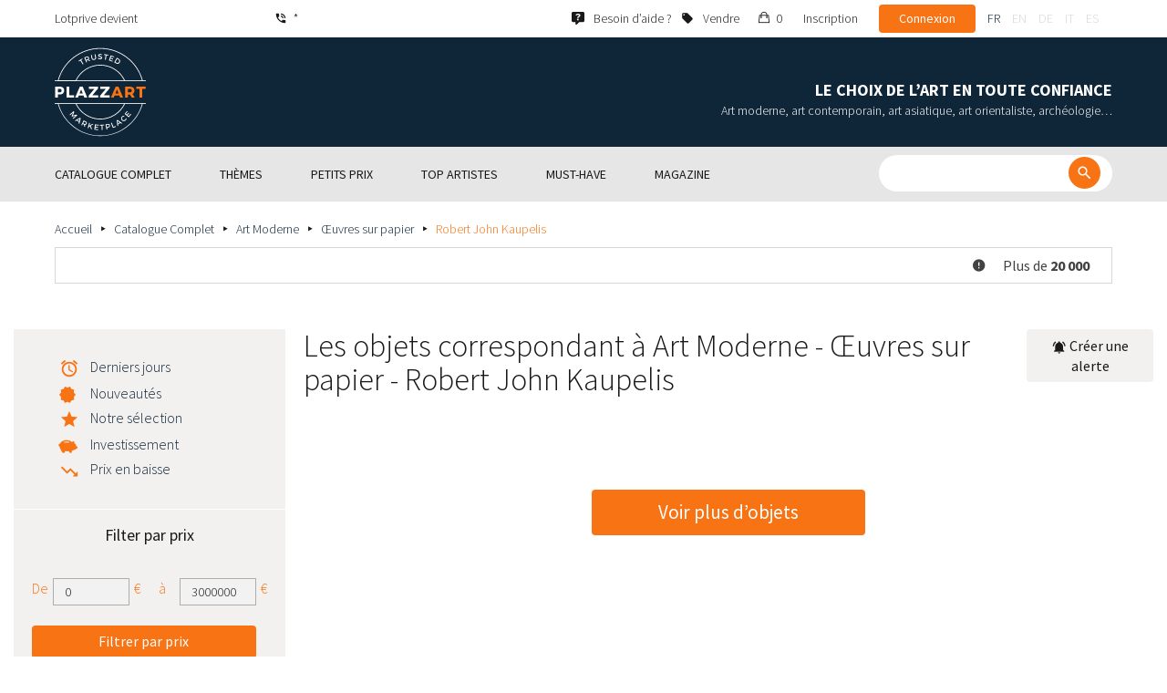

--- FILE ---
content_type: text/html; charset=UTF-8
request_url: https://www.plazzart.com/fr_FR/achat/%C5%93uvres-sur-papier-419/robert-john-kaupelis-11113/art-moderne-22
body_size: 67731
content:
<!DOCTYPE html PUBLIC "-//W3C//DTD XHTML 1.0 Transitional//EN" "http://www.w3.org/TR/xhtml1/DTD/xhtml1-transitional.dtd">
<html xmlns="http://www.w3.org/1999/xhtml">

<head>
 <title>Achat vente Art Moderne Œuvres sur papier - Robert John Kaupelis expertisés</title>
 <meta http-equiv="Content-Language" content="fr" />
 <meta http-equiv="Content-Script-Type" content="text/javascript" />
 <meta http-equiv="Content-Type" content="text/html; charset=utf-8" />
 <meta name="viewport" content="initial-scale=1, maximum-scale=1" />
 <meta name="description" content="Plazzart - Œuvres d’Art, Antiquités &amp; Objets de collection en Ligne. Consultez notre sélection de Art Moderne - Œuvres sur papier - Robert John Kaupelis &amp; abonnez-vous à nos alertes personnalisées pour ne pas manquer nos prochaines ventes !" />
 <meta property="og:title" content="Achat vente Art Moderne Œuvres sur papier - Robert John Kaupelis expertisés" />
 <meta property="og:description" content="Plazzart - Œuvres d’Art, Antiquités &amp; Objets de collection en Ligne. Consultez notre sélection de Art Moderne - Œuvres sur papier - Robert John Kaupelis &amp; abonnez-vous à nos alertes personnalisées pour ne pas manquer nos prochaines ventes !" />
 <meta property="twitter:description" content="Plazzart - Œuvres d’Art, Antiquités &amp; Objets de collection en Ligne. Consultez notre sélection de Art Moderne - Œuvres sur papier - Robert John Kaupelis &amp; abonnez-vous à nos alertes personnalisées pour ne pas manquer nos prochaines ventes !" />
 <meta property="og:locale" content="fr_FR" />
 <meta property="og:locale:alternate" content="en_US" />
 <meta property="og:type" content="website" />
 <meta property="twitter:card" content="summary" />
 <meta property="twitter:site" content="@lotprive" />
 <meta property="og:image" content="https://www.plazzart.com/doc/logo.png" />
 <meta property="og:image:type" content="image/png" />
 <meta property="og:image:width" content="132" />
 <meta property="og:image:height" content="130" />
 <meta property="twitter:image" content="https://www.plazzart.com/doc/logo.png" />
 <script type="text/javascript">
  var _user_id = 0, _locale = 1, _lang = "fr_FR", _extension = "plot", _scope = "front";
  var _events = [["package.list","pages",709504]];
 </script>
 <script src="/web/core/scripts/prototype.js?20210611" type="text/javascript"></script>
 <script src="/web/core/scripts/kwo.js?20210611" type="text/javascript"></script>
 <script src="/web/community/controller.js?20210611" type="text/javascript"></script>
 <script src="/web/shop/controller.js?20210611" type="text/javascript"></script>
 <script src="/web/plot/scripts/master.js?20210611" type="text/javascript"></script>
 <script src="/web/plot/scripts/front.js?20210611" type="text/javascript"></script>
 <script src="/web/core/scripts/scriptaculous/scriptaculous.js?20210611" type="text/javascript"></script>
 <script src="/web/plot/vendor/jquery/dist/jquery.min.js?20210611" type="text/javascript"></script>
 <script src="/web/plot/vendor/imagesloaded/imagesloaded.pkgd.min.js?20210611" type="text/javascript"></script>
 <script src="/web/plot/scripts/main.min.js?20210611" type="text/javascript"></script>
 <script src="/web/plot/vendor/imagesloaded/imagesloaded.pkgd.min.js?20210611" type="text/javascript"></script>
 <link rel="stylesheet" href="/web/plot/styles/front.css?20210611" type="text/css" media="screen" />
 <link rel="stylesheet" href="/web/plot/vendor/seiyria-bootstrap-slider/dist/css/bootstrap-slider.min.css?20210611" type="text/css" media="screen" />
 <link rel="stylesheet" href="/web/plot/vendor/material-design-iconic-font/dist/css/material-design-iconic-font.min.css?20210611" type="text/css" media="screen" />
 <link rel="stylesheet" href="https://fonts.googleapis.com/css?family=Montserrat:300,400,500,600,700&display=swa?20210611" type="text/css" media="screen" />
 <link rel="stylesheet" href="https://fonts.googleapis.com/css?family=Source+Sans+Pro:300,400,600,700&display=swap?20210611" type="text/css" media="screen" />
 <link rel="canonical" href="https://www.plazzart.com/fr_FR/achat/robert-john-kaupelis-11113/art-moderne-22" />
 <link rel="alternate" href="https://www.plazzart.com/fr_FR/achat/robert-john-kaupelis-11113/art-moderne-22" hreflang="fr-FR" />
 <link rel="alternate" href="https://www.plazzart.com/fr_CA/achat/robert-john-kaupelis-11113/art-moderne-22" hreflang="fr-CA" />
 <link rel="alternate" href="https://www.plazzart.com/fr_BE/achat/robert-john-kaupelis-11113/art-moderne-22" hreflang="fr-BE" />
 <link rel="alternate" href="https://www.plazzart.com/fr_LU/achat/robert-john-kaupelis-11113/art-moderne-22" hreflang="fr-LU" />
 <link rel="alternate" href="https://www.plazzart.com/fr_CH/achat/robert-john-kaupelis-11113/art-moderne-22" hreflang="fr-CH" />
 <link rel="alternate" href="https://www.plazzart.com/en_GB/buy/robert-john-kaupelis-11113/post-war-modern-art-22" hreflang="en-GB" />
 <link rel="alternate" href="https://www.plazzart.com/en_US/buy/robert-john-kaupelis-11113/post-war-modern-art-22" hreflang="en-US" />
 <link rel="alternate" href="https://www.plazzart.com/en_NL/buy/robert-john-kaupelis-11113/post-war-modern-art-22" hreflang="en-NL" />
 <link rel="alternate" href="https://www.plazzart.com/en_JP/buy/robert-john-kaupelis-11113/post-war-modern-art-22" hreflang="en-JP" />
 <link rel="alternate" href="https://www.plazzart.com/en_HK/buy/robert-john-kaupelis-11113/post-war-modern-art-22" hreflang="en-HK" />
 <link rel="alternate" href="https://www.plazzart.com/en_SG/buy/robert-john-kaupelis-11113/post-war-modern-art-22" hreflang="en-SG" />
 <link rel="alternate" href="https://www.plazzart.com/en_CA/buy/robert-john-kaupelis-11113/post-war-modern-art-22" hreflang="en-CA" />
 <link rel="alternate" href="https://www.plazzart.com/en_SE/buy/robert-john-kaupelis-11113/post-war-modern-art-22" hreflang="en-SE" />
 <link rel="alternate" href="https://www.plazzart.com/de_DE/kauf/robert-john-kaupelis-11113/moderne-kunst-22" hreflang="de-DE" />
 <link rel="alternate" href="https://www.plazzart.com/de_AT/kauf/robert-john-kaupelis-11113/moderne-kunst-22" hreflang="de-AT" />
 <link rel="alternate" href="https://www.plazzart.com/de_CH/kauf/robert-john-kaupelis-11113/moderne-kunst-22" hreflang="de-CH" />
 <link rel="alternate" href="https://www.plazzart.com/de_LI/kauf/robert-john-kaupelis-11113/moderne-kunst-22" hreflang="de-LI" />
 <link rel="alternate" href="https://www.plazzart.com/de_LU/kauf/robert-john-kaupelis-11113/moderne-kunst-22" hreflang="de-LU" />
 <link rel="alternate" href="https://www.plazzart.com/it_IT/acquisto/robert-john-kaupelis-11113/arte-moderna-22" hreflang="it-IT" />
 <link rel="alternate" href="https://www.plazzart.com/es_ES/compra/robert-john-kaupelis-11113/arte-moderno-22" hreflang="es-ES" />
 <link rel="alternate" href="https://www.plazzart.com/fr_FR/achat/robert-john-kaupelis-11113/art-moderne-22" hreflang="x-default" />
 <link rel="icon" href="/web/plot/pix/favicon.png" type="image/png" />
 <!--[if IE 9]>
 <link rel="stylesheet" href="/web/plot/styles/ie9.css?20210611" type="text/css" />
 <![endif]-->
 <!--[if IE 8]>
 <link rel="stylesheet" href="/web/plot/styles/ie8.css?20210611" type="text/css" />
 <![endif]-->
 <!--[if lt IE 8]>
 <link rel="stylesheet" href="/web/plot/styles/ie.css?20210611" type="text/css" />
 <![endif]-->
 <!--[if IE 7]>
 <link rel="stylesheet" href="/web/plot/styles/ie7.css?20210611" type="text/css" />
 <![endif]-->
 <!--[if IE 6]>
 <link rel="stylesheet" href="/web/plot/styles/ie6.css?20210611" type="text/css" />
 <![endif]-->
<script async src="https://www.googletagmanager.com/gtag/js?id=G-2PNXNZ664F"></script>
<script>
  window.dataLayer = window.dataLayer || [];
  function gtag(){dataLayer.push(arguments);}
  gtag('js', new Date());
  gtag('config', 'G-2PNXNZ664F');
  gtag('config', 'AW-987820547');
</script><script type="text/javascript" src="//widget.trustpilot.com/bootstrap/v5/tp.widget.bootstrap.min.js" async></script><script type="text/javascript">
!function(f,b,e,v,n,t,s){if(f.fbq)return;n=f.fbq=function(){n.callMethod?
n.callMethod.apply(n,arguments):n.queue.push(arguments)};if(!f._fbq)f._fbq=n;
n.push=n;n.loaded=!0;n.version='2.0';n.queue=[];t=b.createElement(e);t.async=!0;
t.src=v;s=b.getElementsByTagName(e)[0];s.parentNode.insertBefore(t,s)}(window,
document,'script','//connect.facebook.net/en_US/fbevents.js');
fbq('init', '');
fbq('track', "PageView");
</script>
<noscript><img height="1" width="1" style="display:none"
src="https://www.facebook.com/tr?id=&ev=PageView&noscript=1"/>
</noscript>
</head>

<body class="scope-front extension-plot action-package-list request-unregistered fr">
 <div id="fb-root"></div>

<div class="wrapper-main ">
  <div class="wrapper-front">
    <div class="wrapper-header clearfix">
      <!-- Header Connexion -->
<div class="header-search">
  <div class="container">
    <div id="over-top-bar" class="topbar clearfix">
      <div class="new-text"> Lotprive devient </div>

      <a href="tel:+33980473085" title="Contactez notre service client pour toute demande d’information complémentaire." class="link-icon visible-xs"><i class="symbol icon-phone"></i><span>*</span></a>
      <span class="link-icon hidden-xs"><i class="symbol icon-phone"></i><span>*</span></span>

      <div class="header__actions">
        <ul class="header__menu list-inline list-unstyled">
          <div class="block-btn-help">
            <a href="https://www.plazzart.com/fr_FR/faq" target="_blank" class="link-icon">
              <i class="symbol icon-help"></i>
              <span>Besoin d’aide ?</span>
            </a>
          </div>
          <div class="block-btn-sell">
                          <a href="https://www.plazzart.com/fr_FR/vendre-oeuvre-art" class="link-icon">
                <i class="symbol icon-label"></i>
                <span>Vendre</span>
              </a>
                      </div>

          
                    <li class="item--panier"><a href="https://www.plazzart.com/fr_FR/shop/cart"><i class="icon-bag"></i><span class="sr-only">Mon panier</span> 0</a></li>
          <li class="item--bold"><a href="javascript:void(0)" onclick="Plot.AuthManager.showSignup()">Inscription</a></li>
          <li class="item--btn"><button type="button" class="btn btn-secondary" onclick="Plot.AuthManager.showLogin()">Connexion</button></li>
                <li>
          <!-- Language -->
          <ul class="topbar__locales list-inline list-unstyled">
                          <li>
                <a href="javascript:void(0)" onclick="Kwo.Locale.onSet(1)" class="active">fr</a>
              </li>
                          <li>
                <a href="javascript:void(0)" onclick="Kwo.Locale.onSet(2)" class="">en</a>
              </li>
                          <li>
                <a href="javascript:void(0)" onclick="Kwo.Locale.onSet(32)" class="">de</a>
              </li>
                          <li>
                <a href="javascript:void(0)" onclick="Kwo.Locale.onSet(8)" class="">it</a>
              </li>
                          <li>
                <a href="javascript:void(0)" onclick="Kwo.Locale.onSet(4)" class="">es</a>
              </li>
                      </ul>
          <!-- / Language -->
        </li>
      </ul>
    </div>

    <!-- Logo Mobile  -->
    <a href="https://www.plazzart.com/" class="logo-mobile">
      <img src="/web/plot/pix/plazzart_logo_inline.svg" alt="Plazzart" />
    </a>
    <!-- /Logo Mobile  -->

    </div>
  </div>
</div>
<!-- / Header Connexion -->

<!-- Header Logo -->
<div class="header-logo-wrap">
  <div class="container">
    <div class="header__logo">
              <a href="https://www.plazzart.com/" >
          <img src="/web/plot/pix/plazzart_logo.svg" alt="Plazzart" />
        </a>
          </div>

    <div class="header__message">
      <div class="title">Le choix de l’art en toute confiance</div>
      <div class="subtitle">Art moderne, art contemporain, art asiatique, art orientaliste, archéologie…</div>
    </div>
  </div>
</div>
<!-- Header Logo -->


<!-- Menu Navigation -->
   <div class="header__nav">
  <div class="nav__content">
    <div class="container">
      <!--  Btn Menu -->
      <div id="btn-menu">
        <span></span>
        <span></span>
        <span></span>
      </div>
      <!--  /Btn Menu -->

      <!--  Btn Back -->
      <div id="btn-back">
        <i class="icon-chevron-left"></i>
        <span class="sr-only">Retour</span>
      </div>
      <!--  /Btn Back -->

      <!-- Form Search -->
      <form class="block-searcher" onsubmit="Plot.Query.onSubmit(this); return false;">
        <input type="text" id="query" name="query" class="form-control" value="" />
        <button type="submit" id="btn-search" class="btn btn-reset btn-reset-desktop"><i class="symbol icon-search"></i></button>
        <a href="javascript:void(0);" id="btn-close" class="btn btn-close-search"><i class="symbol icon-close"></i></a>
        <a href="javascript:void(0);" id="btn-show-search" class="btn btn-reset btn-reset-mobile"><i class="symbol icon-search"></i></a>
      </form>
      <!-- /Form Search -->

      <!-- Link Catalogue -->
      <a href="https://www.plazzart.com/fr/achat" class="link-catalogue">Voir tout le catalogue</a>
      <!-- Link Catalogue -->

      <!-- Menu -->
      <ul class="nav-menu">
          <div class="header__menu">
            

                        <div class="item--btn"><a href="https://www.plazzart.com/login" class="btn btn-secondary">Connexion</a></div>
            <div class="item--bold"><a href="https://www.plazzart.com/signup.light" class="btn btn-grey-secondary">Inscription</a></div>

                  </div>

                <li class="main first">
          <div class="title">
            <a href="https://www.plazzart.com/fr_FR/achat"><span>Catalogue complet</span></a>
          </div>
                    <ul class="subnav" >
            <div class="bg-list">
              <div class="container">
                <a href="https://www.plazzart.com/fr_FR/achat" class="text-gold title-subnav-mobile">Catalogue complet</a>
                  <div class="list">
                                                                                                    <li><a href="https://www.plazzart.com/fr_FR/achat/antiquites-et-meubles-anciens-6" title="Antiquités et meubles anciens"><span class="title">Antiquités et meubles anciens</span><span class="number">(10)</span></a></li>
                                                            <li><a href="https://www.plazzart.com/fr_FR/achat/archeologie-2" title="Archéologie"><span class="title">Archéologie</span><span class="number">(6)</span></a></li>
                                                            <li><a href="https://www.plazzart.com/fr_FR/achat/armes-militaria-4" title="Armes, Militaria"><span class="title">Armes, Militaria</span><span class="number">(1)</span></a></li>
                                                            <li><a href="https://www.plazzart.com/fr_FR/achat/art-classique-5" title="Art Classique"><span class="title">Art Classique</span><span class="number">(186)</span></a></li>
                                                            <li><a href="https://www.plazzart.com/fr_FR/achat/art-contemporain-20" title="Art contemporain"><span class="title">Art contemporain</span><span class="number">(1971)</span></a></li>
                                                            <li><a href="https://www.plazzart.com/fr_FR/achat/art-d-asie-19" title="Art d’Asie"><span class="title">Art d’Asie</span><span class="number">(35)</span></a></li>
                                                            <li><a href="https://www.plazzart.com/fr_FR/achat/art-d-orient-21" title="Art d’Orient"><span class="title">Art d’Orient</span><span class="number">(7)</span></a></li>
                                                            </div><div class="list">
                                        <li><a href="https://www.plazzart.com/fr_FR/achat/art-moderne-22" title="Art Moderne"><span class="title">Art Moderne</span><span class="number">(8866)</span></a></li>
                                                            <li><a href="https://www.plazzart.com/fr_FR/achat/argenterie-orfevrerie-3" title="Arts de la table"><span class="title">Arts de la table</span><span class="number">(5)</span></a></li>
                                                            <li><a href="https://www.plazzart.com/fr_FR/achat/arts-premiers-7" title="Arts Premiers"><span class="title">Arts Premiers</span><span class="number">(45)</span></a></li>
                                                            <li><a href="https://www.plazzart.com/fr_FR/achat/bandes-dessinees-29" title="Bandes Dessinées"><span class="title">Bandes Dessinées</span><span class="number">(207)</span></a></li>
                                                            <li><a href="https://www.plazzart.com/fr_FR/achat/bijoux-et-joaillerie-9" title="Bijoux et montres"><span class="title">Bijoux et montres</span><span class="number">(78)</span></a></li>
                                                            <li><a href="https://www.plazzart.com/fr_FR/achat/decouvertes-403" title="Découvertes"><span class="title">Découvertes</span><span class="number">(1417)</span></a></li>
                                                            <li><a href="https://www.plazzart.com/fr_FR/achat/livres-autographes-papiers-8" title="Livres, Autographes, Papiers"><span class="title">Livres, Autographes, Papiers</span><span class="number">(88)</span></a></li>
                                                            </div><div class="list">
                                        <li><a href="https://www.plazzart.com/fr_FR/achat/mobilier-du-20e-siecle-23" title="Mobilier du 20e siècle"><span class="title">Mobilier du 20e siècle</span><span class="number">(312)</span></a></li>
                                                            <li><a href="https://www.plazzart.com/fr_FR/achat/mode-et-accessoires-14" title="Mode et Accessoires"><span class="title">Mode et Accessoires</span><span class="number">(137)</span></a></li>
                                                            <li><a href="https://www.plazzart.com/fr_FR/achat/objets-de-collection-17" title="Objets de Collection"><span class="title">Objets de Collection</span><span class="number">(28)</span></a></li>
                                                            <li><a href="https://www.plazzart.com/fr_FR/achat/photographie-26" title="Photographie"><span class="title">Photographie</span><span class="number">(686)</span></a></li>
                                                            <li><a href="https://www.plazzart.com/fr_FR/achat/street-art-402" title="Street Art"><span class="title">Street Art</span><span class="number">(843)</span></a></li>
                                      </div>
              </div>
            </div>
          </ul>
                  </li>
                <li class="main">
          <div class="title">
            <a href="javascript:void(0)"><span>Thèmes</span></a>
          </div>
          <ul class="subnav" >
            <div class="bg-list">
              <div class="container">
                <!-- sales-list  -->
                <span class="title-subnav-mobile">Thèmes</span>
                <div class="list">
                                                                                                              <li>
                      <a href="https://www.plazzart.com/fr_FR/achat/vente-evenementielle/art-abstrait-124" title="Art abstrait">
                        <span class="title">Art abstrait</span>
                        <span class="number">(635)</span>
                      </a>
                    </li>
                                                                                            <li>
                      <a href="https://www.plazzart.com/fr_FR/achat/vente-evenementielle/art-brut-649" title="Art brut">
                        <span class="title">Art brut</span>
                        <span class="number">(1)</span>
                      </a>
                    </li>
                                                                                            <li>
                      <a href="https://www.plazzart.com/fr_FR/achat/vente-evenementielle/art-contemporain-478" title="Art Contemporain">
                        <span class="title">Art Contemporain</span>
                        <span class="number">(532)</span>
                      </a>
                    </li>
                                                                                            <li>
                      <a href="https://www.plazzart.com/fr_FR/achat/vente-evenementielle/art-moderne-344" title="Art Moderne">
                        <span class="title">Art Moderne</span>
                        <span class="number">(2462)</span>
                      </a>
                    </li>
                                                                                            <li>
                      <a href="https://www.plazzart.com/fr_FR/achat/vente-evenementielle/cubisme-857" title="Cubisme">
                        <span class="title">Cubisme</span>
                        <span class="number">(151)</span>
                      </a>
                    </li>
                                                                        </div><div class="list">
                                                        <li>
                      <a href="https://www.plazzart.com/fr_FR/achat/vente-evenementielle/dessins-et-aquarelles-51" title="Dessins et aquarelles">
                        <span class="title">Dessins et aquarelles</span>
                        <span class="number">(1238)</span>
                      </a>
                    </li>
                                                                                            <li>
                      <a href="https://www.plazzart.com/fr_FR/achat/vente-evenementielle/pop-art-132" title="Pop Art">
                        <span class="title">Pop Art</span>
                        <span class="number">(214)</span>
                      </a>
                    </li>
                                                                                            <li>
                      <a href="https://www.plazzart.com/fr_FR/achat/vente-evenementielle/portraits-119" title="Portraits">
                        <span class="title">Portraits</span>
                        <span class="number">(536)</span>
                      </a>
                    </li>
                                                                                            <li>
                      <a href="https://www.plazzart.com/fr_FR/achat/vente-evenementielle/sculptures-365" title="Sculptures">
                        <span class="title">Sculptures</span>
                        <span class="number">(704)</span>
                      </a>
                    </li>
                                                                                            <li>
                      <a href="https://www.plazzart.com/fr_FR/achat/vente-evenementielle/surrealisme-109" title="Surréalisme">
                        <span class="title">Surréalisme</span>
                        <span class="number">(1046)</span>
                      </a>
                    </li>
                                                                        </div><div class="list">
                                                        <li>
                      <a href="https://www.plazzart.com/fr_FR/achat/vente-evenementielle/tableaux-307" title="Tableaux">
                        <span class="title">Tableaux</span>
                        <span class="number">(1248)</span>
                      </a>
                    </li>
                                                                                            <li>
                      <a href="https://www.plazzart.com/fr_FR/achat/vente-evenementielle/%C5%93uvres-encadrees-pretes-a-offrir-185" title="Œuvres encadrées - Prêtes à Offrir">
                        <span class="title">Œuvres encadrées - Prêtes à Offrir</span>
                        <span class="number">(284)</span>
                      </a>
                    </li>
                                                    </div>
              </div>
            </div>
          </ul>
        </li>
                        <li class="main">
          <div class="title">
            <a href="https://www.plazzart.com/fr_FR/achat?price_max=250"><span>Petits prix</span></a>
          </div>
          <ul class="subnav" >
            <div class="bg-list">
              <div class="container">
                <a href="https://www.plazzart.com/fr_FR/achat?price_max=250" class="text-gold title-subnav-mobile">Petits prix</a>
                <div class="list">
                                                                                          <li><a href="https://www.plazzart.com/fr_FR/achat/antiquites-et-meubles-anciens-6?price_max=250" title="Antiquités et meubles anciens"><span class="title">Antiquités et meubles anciens</span><span class="number">(4)</span></a> </li>
                                                      <li><a href="https://www.plazzart.com/fr_FR/achat/archeologie-2?price_max=250" title="Archéologie"><span class="title">Archéologie</span><span class="number">(3)</span></a> </li>
                                                      <li><a href="https://www.plazzart.com/fr_FR/achat/art-classique-5?price_max=250" title="Art Classique"><span class="title">Art Classique</span><span class="number">(132)</span></a> </li>
                                                      <li><a href="https://www.plazzart.com/fr_FR/achat/art-contemporain-20?price_max=250" title="Art contemporain"><span class="title">Art contemporain</span><span class="number">(978)</span></a> </li>
                                                      <li><a href="https://www.plazzart.com/fr_FR/achat/art-d-asie-19?price_max=250" title="Art d’Asie"><span class="title">Art d’Asie</span><span class="number">(12)</span></a> </li>
                                                      <li><a href="https://www.plazzart.com/fr_FR/achat/art-d-orient-21?price_max=250" title="Art d’Orient"><span class="title">Art d’Orient</span><span class="number">(5)</span></a> </li>
                                                      </div><div class="list">
                                    <li><a href="https://www.plazzart.com/fr_FR/achat/art-moderne-22?price_max=250" title="Art Moderne"><span class="title">Art Moderne</span><span class="number">(7082)</span></a> </li>
                                                      <li><a href="https://www.plazzart.com/fr_FR/achat/arts-premiers-7?price_max=250" title="Arts Premiers"><span class="title">Arts Premiers</span><span class="number">(16)</span></a> </li>
                                                      <li><a href="https://www.plazzart.com/fr_FR/achat/bandes-dessinees-29?price_max=250" title="Bandes Dessinées"><span class="title">Bandes Dessinées</span><span class="number">(114)</span></a> </li>
                                                      <li><a href="https://www.plazzart.com/fr_FR/achat/bijoux-et-joaillerie-9?price_max=250" title="Bijoux et montres"><span class="title">Bijoux et montres</span><span class="number">(13)</span></a> </li>
                                                      <li><a href="https://www.plazzart.com/fr_FR/achat/decouvertes-403?price_max=250" title="Découvertes"><span class="title">Découvertes</span><span class="number">(1192)</span></a> </li>
                                                      <li><a href="https://www.plazzart.com/fr_FR/achat/livres-autographes-papiers-8?price_max=250" title="Livres, Autographes, Papiers"><span class="title">Livres, Autographes, Papiers</span><span class="number">(13)</span></a> </li>
                                                      </div><div class="list">
                                    <li><a href="https://www.plazzart.com/fr_FR/achat/mobilier-du-20e-siecle-23?price_max=250" title="Mobilier du 20e siècle"><span class="title">Mobilier du 20e siècle</span><span class="number">(14)</span></a> </li>
                                                      <li><a href="https://www.plazzart.com/fr_FR/achat/mode-et-accessoires-14?price_max=250" title="Mode et Accessoires"><span class="title">Mode et Accessoires</span><span class="number">(133)</span></a> </li>
                                                      <li><a href="https://www.plazzart.com/fr_FR/achat/objets-de-collection-17?price_max=250" title="Objets de Collection"><span class="title">Objets de Collection</span><span class="number">(6)</span></a> </li>
                                                      <li><a href="https://www.plazzart.com/fr_FR/achat/photographie-26?price_max=250" title="Photographie"><span class="title">Photographie</span><span class="number">(218)</span></a> </li>
                                                      <li><a href="https://www.plazzart.com/fr_FR/achat/street-art-402?price_max=250" title="Street Art"><span class="title">Street Art</span><span class="number">(290)</span></a> </li>
                                  </div>
              </div>
            </div>
          </ul>
        </li>
                        <li class="main">
          <div class="title">
            <a href="javascript:void(0)"><span>Top artistes</span></a>
          </div>
          <ul class="subnav" >
            <div class="bg-list">
              <div class="container">
              <span class="title-subnav-mobile">Top artistes</span>
               <div class="list">
                                                                                     <li><a href="https://www.plazzart.com/fr_FR/achat/alexander-calder-447/art-moderne-22" title="Alexander Calder"><span class="title">Alexander Calder</span><span class="number">(18)</span></a> </li>
                                                   <li><a href="https://www.plazzart.com/fr_FR/achat/andre-derain-1031/art-moderne-22" title="André Derain"><span class="title">André Derain</span><span class="number">(87)</span></a> </li>
                                                   <li><a href="https://www.plazzart.com/fr_FR/achat/andy-warhol-455/art-contemporain-20" title="Andy Warhol"><span class="title">Andy Warhol</span><span class="number">(20)</span></a> </li>
                                                   <li><a href="https://www.plazzart.com/fr_FR/achat/antoni-tapies-429/art-contemporain-20" title="Antoni Tapiès"><span class="title">Antoni Tapiès</span><span class="number">(15)</span></a> </li>
                                                   <li><a href="https://www.plazzart.com/fr_FR/achat/arman-459/art-contemporain-20" title="Arman"><span class="title">Arman</span><span class="number">(15)</span></a> </li>
                                                   <li><a href="https://www.plazzart.com/fr_FR/achat/auguste-chabaud-1064/art-moderne-22" title="Auguste Chabaud"><span class="title">Auguste Chabaud</span><span class="number">(1)</span></a> </li>
                                                   <li><a href="https://www.plazzart.com/fr_FR/achat/aurelie-nemours-450/art-contemporain-20" title="Aurélie Nemours"><span class="title">Aurélie Nemours</span><span class="number">(1)</span></a> </li>
                                                   <li><a href="https://www.plazzart.com/fr_FR/achat/bengt-lindstrom-444/art-contemporain-20" title="Bengt Lindström"><span class="title">Bengt Lindström</span><span class="number">(20)</span></a> </li>
                                                   <li><a href="https://www.plazzart.com/fr_FR/achat/bernard-buffet-1065/art-moderne-22" title="Bernard Buffet"><span class="title">Bernard Buffet</span><span class="number">(132)</span></a> </li>
                                                   <li><a href="https://www.plazzart.com/fr_FR/achat/cesar-969/art-contemporain-20" title="César"><span class="title">César</span><span class="number">(8)</span></a> </li>
                                                   <li><a href="https://www.plazzart.com/fr_FR/achat/charles-eames-7138/mobilier-du-20e-siecle-23" title="Charles Eames"><span class="title">Charles Eames</span><span class="number">(1)</span></a> </li>
                                                   <li><a href="https://www.plazzart.com/fr_FR/achat/charlotte-perriand-3149/mobilier-du-20e-siecle-23" title="Charlotte Perriand"><span class="title">Charlotte Perriand</span><span class="number">(17)</span></a> </li>
                                                   <li><a href="https://www.plazzart.com/fr_FR/achat/claude-weisbuch-1231/art-contemporain-20" title="Claude Weisbuch"><span class="title">Claude Weisbuch</span><span class="number">(33)</span></a> </li>
                                                   <li><a href="https://www.plazzart.com/fr_FR/achat/corneille-1119/art-contemporain-20" title="Corneille"><span class="title">Corneille</span><span class="number">(13)</span></a> </li>
                                                   <li><a href="https://www.plazzart.com/fr_FR/achat/eduardo-chillida-4690/art-contemporain-20" title="Eduardo Chillida"><span class="title">Eduardo Chillida</span><span class="number">(13)</span></a> </li>
                                                   <li><a href="https://www.plazzart.com/fr_FR/achat/francois-morellet-467/art-contemporain-20" title="François Morellet"><span class="title">François Morellet</span><span class="number">(5)</span></a> </li>
                                                   <li><a href="https://www.plazzart.com/fr_FR/achat/georges-braque-965/art-moderne-22" title="Georges Braque"><span class="title">Georges Braque</span><span class="number">(76)</span></a> </li>
                                                   <li><a href="https://www.plazzart.com/fr_FR/achat/gustav-klimt-1087/art-moderne-22" title="Gustave Klimt"><span class="title">Gustave Klimt</span><span class="number">(13)</span></a> </li>
                                                   <li><a href="https://www.plazzart.com/fr_FR/achat/hans-bellmer-968/art-moderne-22" title="Hans Bellmer"><span class="title">Hans Bellmer</span><span class="number">(40)</span></a> </li>
                                                   </div><div class="list">
                                  <li><a href="https://www.plazzart.com/fr_FR/achat/hans-hartung-815/art-contemporain-20" title="Hans Hartung"><span class="title">Hans Hartung</span><span class="number">(12)</span></a> </li>
                                                   <li><a href="https://www.plazzart.com/fr_FR/achat/henri-matisse-1104/art-moderne-22" title="Henri Matisse"><span class="title">Henri Matisse</span><span class="number">(148)</span></a> </li>
                                                   <li><a href="https://www.plazzart.com/fr_FR/achat/herve-telemaque-4756/art-contemporain-20" title="Hervé Télémaque"><span class="title">Hervé Télémaque</span><span class="number">(5)</span></a> </li>
                                                   <li><a href="https://www.plazzart.com/fr_FR/achat/jacques-villegle-464/art-contemporain-20" title="Jacques Villeglé"><span class="title">Jacques Villeglé</span><span class="number">(5)</span></a> </li>
                                                   <li><a href="https://www.plazzart.com/fr_FR/achat/jean-cocteau-521/art-moderne-22" title="Jean Cocteau"><span class="title">Jean Cocteau</span><span class="number">(196)</span></a> </li>
                                                   <li><a href="https://www.plazzart.com/fr_FR/achat/jean-helion-4471/art-moderne-22" title="Jean Hélion"><span class="title">Jean Hélion</span><span class="number">(11)</span></a> </li>
                                                   <li><a href="https://www.plazzart.com/fr_FR/achat/jean-miotte-3263/art-contemporain-20" title="Jean Miotte"><span class="title">Jean Miotte</span><span class="number">(9)</span></a> </li>
                                                   <li><a href="https://www.plazzart.com/fr_FR/achat/jean-picart-le-doux-3790/art-moderne-22" title="Jean Picart Le Doux"><span class="title">Jean Picart Le Doux</span><span class="number">(6)</span></a> </li>
                                                   <li><a href="https://www.plazzart.com/fr_FR/achat/joan-miro-517/art-moderne-22" title="Joan Miro"><span class="title">Joan Miro</span><span class="number">(106)</span></a> </li>
                                                   <li><a href="https://www.plazzart.com/fr_FR/achat/karel-appel-445/art-moderne-22" title="Karel Appel"><span class="title">Karel Appel</span><span class="number">(1)</span></a> </li>
                                                   <li><a href="https://www.plazzart.com/fr_FR/achat/keith-haring-491/street-art-402" title="Keith Haring"><span class="title">Keith Haring</span><span class="number">(16)</span></a> </li>
                                                   <li><a href="https://www.plazzart.com/fr_FR/achat/ladislas-kijno-1593/art-contemporain-20" title="Ladislas Kijno"><span class="title">Ladislas Kijno</span><span class="number">(3)</span></a> </li>
                                                   <li><a href="https://www.plazzart.com/fr_FR/achat/tsuguharu-foujita-515/art-moderne-22" title="Léonard Tsugouharu Foujita"><span class="title">Léonard Tsugouharu Foujita</span><span class="number">(40)</span></a> </li>
                                                   <li><a href="https://www.plazzart.com/fr_FR/achat/leonor-fini-1004/art-moderne-22" title="Leonor Fini"><span class="title">Leonor Fini</span><span class="number">(92)</span></a> </li>
                                                   <li><a href="https://www.plazzart.com/fr_FR/achat/louis-toffoli-510/art-moderne-22" title="Louis Toffoli"><span class="title">Louis Toffoli</span><span class="number">(7)</span></a> </li>
                                                   <li><a href="https://www.plazzart.com/fr_FR/achat/marc-chagall-963/art-moderne-22" title="Marc Chagall"><span class="title">Marc Chagall</span><span class="number">(257)</span></a> </li>
                                                   <li><a href="https://www.plazzart.com/fr_FR/achat/marie-laurencin-1454/art-moderne-22" title="Marie Laurencin"><span class="title">Marie Laurencin</span><span class="number">(42)</span></a> </li>
                                                   <li><a href="https://www.plazzart.com/fr_FR/achat/maurice-de-vlaminck-3011/art-moderne-22" title="Maurice de Vlaminck"><span class="title">Maurice de Vlaminck</span><span class="number">(42)</span></a> </li>
                                                   <li><a href="https://www.plazzart.com/fr_FR/achat/maurice-utrillo-891/art-moderne-22" title="Maurice Utrillo"><span class="title">Maurice Utrillo</span><span class="number">(15)</span></a> </li>
                                                   </div><div class="list">
                                  <li><a href="https://www.plazzart.com/fr_FR/achat/max-ernst-3168/art-moderne-22" title="Max Ernst"><span class="title">Max Ernst</span><span class="number">(38)</span></a> </li>
                                                   <li><a href="https://www.plazzart.com/fr_FR/achat/mimmo-rotella-1125/art-contemporain-20" title="Mimmo Rotella"><span class="title">Mimmo Rotella</span><span class="number">(4)</span></a> </li>
                                                   <li><a href="https://www.plazzart.com/fr_FR/achat/niki-de-saint-phalle-1114/art-contemporain-20" title="Niki de Saint Phalle"><span class="title">Niki de Saint Phalle</span><span class="number">(1)</span></a> </li>
                                                   <li><a href="https://www.plazzart.com/fr_FR/achat/pablo-picasso-442/art-moderne-22" title="Pablo Picasso"><span class="title">Pablo Picasso</span><span class="number">(400)</span></a> </li>
                                                   <li><a href="https://www.plazzart.com/fr_FR/achat/peter-klasen-460/art-contemporain-20" title="Peter Klasen"><span class="title">Peter Klasen</span><span class="number">(7)</span></a> </li>
                                                   <li><a href="https://www.plazzart.com/fr_FR/achat/philippe-pasqua-484/art-contemporain-20" title="Philippe Pasqua"><span class="title">Philippe Pasqua</span><span class="number">(3)</span></a> </li>
                                                   <li><a href="https://www.plazzart.com/fr_FR/achat/pierre-alechinsky-1076/art-contemporain-20" title="Pierre Alechinsky"><span class="title">Pierre Alechinsky</span><span class="number">(19)</span></a> </li>
                                                   <li><a href="https://www.plazzart.com/fr_FR/achat/pierre-soulages-1133/art-contemporain-20" title="Pierre Soulages"><span class="title">Pierre Soulages</span><span class="number">(45)</span></a> </li>
                                                   <li><a href="https://www.plazzart.com/fr_FR/achat/pierre-tal-coat-4340/art-moderne-22" title="Pierre Tal-Coat"><span class="title">Pierre Tal-Coat</span><span class="number">(4)</span></a> </li>
                                                   <li><a href="https://www.plazzart.com/fr_FR/achat/pierre-yves-tremois-1579/art-contemporain-20" title="Pierre-Yves Trémois"><span class="title">Pierre-Yves Trémois</span><span class="number">(36)</span></a> </li>
                                                   <li><a href="https://www.plazzart.com/fr_FR/achat/raoul-dufy-524/art-moderne-22" title="Raoul Dufy"><span class="title">Raoul Dufy</span><span class="number">(42)</span></a> </li>
                                                   <li><a href="https://www.plazzart.com/fr_FR/achat/robert-combas-496/art-contemporain-20" title="Robert Combas"><span class="title">Robert Combas</span><span class="number">(6)</span></a> </li>
                                                   <li><a href="https://www.plazzart.com/fr_FR/achat/salvador-dali-1007/art-moderne-22" title="Salvador Dali"><span class="title">Salvador Dali</span><span class="number">(346)</span></a> </li>
                                                   <li><a href="https://www.plazzart.com/fr_FR/achat/theo-tobiasse-1135/art-contemporain-20" title="Théo Tobiasse"><span class="title">Théo Tobiasse</span><span class="number">(5)</span></a> </li>
                                                   <li><a href="https://www.plazzart.com/fr_FR/achat/tony-soulie-3257/art-contemporain-20" title="Tony Soulié"><span class="title">Tony Soulié</span><span class="number">(10)</span></a> </li>
                                                   <li><a href="https://www.plazzart.com/fr_FR/achat/valerio-adami-1241/art-contemporain-20" title="Valério Adami"><span class="title">Valério Adami</span><span class="number">(22)</span></a> </li>
                                                   <li><a href="https://www.plazzart.com/fr_FR/achat/yves-brayer-518/art-moderne-22" title="Yves Brayer"><span class="title">Yves Brayer</span><span class="number">(22)</span></a> </li>
                                                   <li><a href="https://www.plazzart.com/fr_FR/achat/zao-wou-ki-1240/art-contemporain-20" title="Zao Wou-Ki"><span class="title">Zao Wou-Ki</span><span class="number">(10)</span></a> </li>
                                  </div>
               </div>
             </div>
           </ul>
        </li>
                 
        <li class="main">
          <div class="title">
            <a href="https://www.plazzart.com/fr_FR/achat?private=1"><span>Must-have</span></a>
          </div>
          <ul class="subnav">
             <div class="bg-list">
               <div class="container">
                 <a href="https://www.plazzart.com/fr_FR/achat?private=1" class="text-gold title-subnav-mobile">Must-have</a>
                 <div class="list">
                                                                                     <li><a href="https://www.plazzart.com/fr_FR/achat/art-classique-5?private=1" title="Art Classique"><span class="title">Art Classique</span><span class="number">(18)</span></a> </li>
                                                   <li><a href="https://www.plazzart.com/fr_FR/achat/art-contemporain-20?private=1" title="Art contemporain"><span class="title">Art contemporain</span><span class="number">(172)</span></a> </li>
                                                   <li><a href="https://www.plazzart.com/fr_FR/achat/art-d-asie-19?private=1" title="Art d’Asie"><span class="title">Art d’Asie</span><span class="number">(2)</span></a> </li>
                                                   <li><a href="https://www.plazzart.com/fr_FR/achat/art-d-orient-21?private=1" title="Art d’Orient"><span class="title">Art d’Orient</span><span class="number">(1)</span></a> </li>
                                                   <li><a href="https://www.plazzart.com/fr_FR/achat/art-moderne-22?private=1" title="Art Moderne"><span class="title">Art Moderne</span><span class="number">(295)</span></a> </li>
                                                   </div><div class="list">
                                  <li><a href="https://www.plazzart.com/fr_FR/achat/arts-premiers-7?private=1" title="Arts Premiers"><span class="title">Arts Premiers</span><span class="number">(1)</span></a> </li>
                                                   <li><a href="https://www.plazzart.com/fr_FR/achat/bandes-dessinees-29?private=1" title="Bandes Dessinées"><span class="title">Bandes Dessinées</span><span class="number">(42)</span></a> </li>
                                                   <li><a href="https://www.plazzart.com/fr_FR/achat/bijoux-et-joaillerie-9?private=1" title="Bijoux et montres"><span class="title">Bijoux et montres</span><span class="number">(5)</span></a> </li>
                                                   <li><a href="https://www.plazzart.com/fr_FR/achat/decouvertes-403?private=1" title="Découvertes"><span class="title">Découvertes</span><span class="number">(3)</span></a> </li>
                                                   <li><a href="https://www.plazzart.com/fr_FR/achat/livres-autographes-papiers-8?private=1" title="Livres, Autographes, Papiers"><span class="title">Livres, Autographes, Papiers</span><span class="number">(6)</span></a> </li>
                                                   </div><div class="list">
                                  <li><a href="https://www.plazzart.com/fr_FR/achat/mobilier-du-20e-siecle-23?private=1" title="Mobilier du 20e siècle"><span class="title">Mobilier du 20e siècle</span><span class="number">(9)</span></a> </li>
                                                   <li><a href="https://www.plazzart.com/fr_FR/achat/objets-de-collection-17?private=1" title="Objets de Collection"><span class="title">Objets de Collection</span><span class="number">(1)</span></a> </li>
                                                   <li><a href="https://www.plazzart.com/fr_FR/achat/photographie-26?private=1" title="Photographie"><span class="title">Photographie</span><span class="number">(48)</span></a> </li>
                                                   <li><a href="https://www.plazzart.com/fr_FR/achat/street-art-402?private=1" title="Street Art"><span class="title">Street Art</span><span class="number">(73)</span></a> </li>
                                </div>
             </div>
           </div>
          </ul>
        </li>
                <li class="main">
          <div class="title">
            <a href="https://magazine.plazzart.com/fr_FR"><span>Magazine</span></a>
          </div>
          <ul class="subnav">
             <div class="bg-list">
               <div class="container">
                 <a href="https://magazine.plazzart.com/fr_FR" class="text-gold title-subnav-mobile">Magazine</a>
                 <div class="list">
                                                                                     <li><a href="https://magazine.plazzart.com/fr_FR/actualites-du-monde-de-l-art-6" title="Actuart"><span class="title">Actuart</span></a></li>
                                                   <li><a href="https://magazine.plazzart.com/fr_FR/avis-utilisateurs-10" title="Avis de nos utilisateurs"><span class="title">Avis de nos utilisateurs</span></a></li>
                                                   <li><a href="https://magazine.plazzart.com/fr_FR/coup-de-coeur-8" title="Coup de coeur"><span class="title">Coup de coeur</span></a></li>
                                                   </div><div class="list">
                                  <li><a href="https://magazine.plazzart.com/fr_FR/idees-de-sorties-art-5" title="Idées de sorties"><span class="title">Idées de sorties</span></a></li>
                                                   <li><a href="https://magazine.plazzart.com/fr_FR/lifestyle-11" title="Lifestyle"><span class="title">Lifestyle</span></a></li>
                                                   <li><a href="https://magazine.plazzart.com/fr_FR/objet-de-la-semaine-1" title="Objet de la semaine"><span class="title">Objet de la semaine</span></a></li>
                                                   </div><div class="list">
                                  <li><a href="https://magazine.plazzart.com/fr_FR/top-artistes-9" title="Top Artistes"><span class="title">Top Artistes</span></a></li>
                                </div>
             </div>
           </div>
          </ul>
        </li>

        <div class="block-links">
                          </div>

        <!-- Btn Sell  -->
                      <a href="https://www.plazzart.com/fr_FR/vendre-oeuvre-art" class="link-icon visible-xs"><i class="symbol icon-label"></i><span>Vendre</span></a>
                  <!-- /Btn Sell  -->

        <!-- Language  -->
         <div class="block-language">
                         <a href="javascript:void(0)" onclick="Kwo.Locale.onSet(1)" class="active">fr</a>
                         <a href="javascript:void(0)" onclick="Kwo.Locale.onSet(2)" class="">en</a>
                         <a href="javascript:void(0)" onclick="Kwo.Locale.onSet(32)" class="">de</a>
                         <a href="javascript:void(0)" onclick="Kwo.Locale.onSet(8)" class="">it</a>
                         <a href="javascript:void(0)" onclick="Kwo.Locale.onSet(4)" class="">es</a>
                    </div>
         <!-- /Language  -->

      </ul>
      <!-- /Menu -->

      <div class="overlay-menu"></div>
    </div>
  </div>
</div>
<!-- Menu Navigation -->

<!-- Menu Fixe -->
<div class="header-scroll">
  <div class="bg-header">
    <div class="container">
      <div class="header__logo__inline">
                  <a href="https://www.plazzart.com/" >
          <img src="/web/plot/pix/plazzart_logo_inline.svg" alt="Plazzart" />
          </a>
              </div>

      <a href="tel:+33980473085" title="Contactez notre service client pour toute demande d’information complémentaire." class="link-icon visible-xs"><i class="symbol icon-phone"></i><span>*</span></a>
      <a href="javascript:void(0)" title="Contactez notre service client pour toute demande d’information complémentaire." class="link-icon hidden-sm hidden-xs"><i class="symbol icon-phone"></i><span>*</span></a>

      <div class="header__actions">
        <ul class="header__menu list-unstyled list-inline">
          <div class="block-btn-help">
            <a href="https://www.plazzart.com/fr_FR/faq" target="_blank" class="link-icon">
              <i class="symbol icon-help"></i>
              <span>Besoin d’aide ?</span>
            </a>
          </div>
          <div class="block-btn-sell">
                          <a href="https://www.plazzart.com/fr_FR/vendre-oeuvre-art" class="link-icon"><i class="symbol icon-label"></i><span>Vendre</span></a>
              <a href="https://www.plazzart.com/fr_FR/vendre-oeuvre-art" class="visible-xs link-icon"><i class="symbol icon-label"></i><span>Vendre</span></a>
                      </div>

                    
            <li class="item--panier"><a href="https://www.plazzart.com/fr_FR/shop/cart"><i class="icon-bag"></i><span class="sr-only">Mon panier</span> 0</a></li>
            <li class="item--bold"><a href="javascript:void(0)" onclick="Plot.AuthManager.showSignup()">Inscription</a></li>

            <li class="item--btn"><button type="button" class="btn btn-secondary" onclick="Plot.AuthManager.showLogin()">Connexion</button></li>
                    <li>
            <ul class="topbar__locales list-unstyled list-inline">
                              <li>
                  <a href="javascript:void(0)" onclick="Kwo.Locale.onSet(1)" class="active">fr</a>
                </li>
                              <li>
                  <a href="javascript:void(0)" onclick="Kwo.Locale.onSet(2)" class="">en</a>
                </li>
                              <li>
                  <a href="javascript:void(0)" onclick="Kwo.Locale.onSet(32)" class="">de</a>
                </li>
                              <li>
                  <a href="javascript:void(0)" onclick="Kwo.Locale.onSet(8)" class="">it</a>
                </li>
                              <li>
                  <a href="javascript:void(0)" onclick="Kwo.Locale.onSet(4)" class="">es</a>
                </li>
                          </ul>
          </li>
        </ul>
      </div>

    </div>
  </div>

       <div class="header__nav">
  <div class="nav__content">
    <div class="container">
      <!--  Btn Menu -->
      <div id="btn-menu">
        <span></span>
        <span></span>
        <span></span>
      </div>
      <!--  /Btn Menu -->

      <!--  Btn Back -->
      <div id="btn-back">
        <i class="icon-chevron-left"></i>
        <span class="sr-only">Retour</span>
      </div>
      <!--  /Btn Back -->

      <!-- Form Search -->
      <form class="block-searcher" onsubmit="Plot.Query.onSubmit(this); return false;">
        <input type="text" id="query" name="query" class="form-control" value="" />
        <button type="submit" id="btn-search" class="btn btn-reset btn-reset-desktop"><i class="symbol icon-search"></i></button>
        <a href="javascript:void(0);" id="btn-close" class="btn btn-close-search"><i class="symbol icon-close"></i></a>
        <a href="javascript:void(0);" id="btn-show-search" class="btn btn-reset btn-reset-mobile"><i class="symbol icon-search"></i></a>
      </form>
      <!-- /Form Search -->

      <!-- Link Catalogue -->
      <a href="https://www.plazzart.com/fr/achat" class="link-catalogue">Voir tout le catalogue</a>
      <!-- Link Catalogue -->

      <!-- Menu -->
      <ul class="nav-menu">
          <div class="header__menu">
            

                        <div class="item--btn"><a href="https://www.plazzart.com/login" class="btn btn-secondary">Connexion</a></div>
            <div class="item--bold"><a href="https://www.plazzart.com/signup.light" class="btn btn-grey-secondary">Inscription</a></div>

                  </div>

                <li class="main first">
          <div class="title">
            <a href="https://www.plazzart.com/fr_FR/achat"><span>Catalogue complet</span></a>
          </div>
                    <ul class="subnav" >
            <div class="bg-list">
              <div class="container">
                <a href="https://www.plazzart.com/fr_FR/achat" class="text-gold title-subnav-mobile">Catalogue complet</a>
                  <div class="list">
                                                                                                    <li><a href="https://www.plazzart.com/fr_FR/achat/antiquites-et-meubles-anciens-6" title="Antiquités et meubles anciens"><span class="title">Antiquités et meubles anciens</span><span class="number">(10)</span></a></li>
                                                            <li><a href="https://www.plazzart.com/fr_FR/achat/archeologie-2" title="Archéologie"><span class="title">Archéologie</span><span class="number">(6)</span></a></li>
                                                            <li><a href="https://www.plazzart.com/fr_FR/achat/armes-militaria-4" title="Armes, Militaria"><span class="title">Armes, Militaria</span><span class="number">(1)</span></a></li>
                                                            <li><a href="https://www.plazzart.com/fr_FR/achat/art-classique-5" title="Art Classique"><span class="title">Art Classique</span><span class="number">(186)</span></a></li>
                                                            <li><a href="https://www.plazzart.com/fr_FR/achat/art-contemporain-20" title="Art contemporain"><span class="title">Art contemporain</span><span class="number">(1971)</span></a></li>
                                                            <li><a href="https://www.plazzart.com/fr_FR/achat/art-d-asie-19" title="Art d’Asie"><span class="title">Art d’Asie</span><span class="number">(35)</span></a></li>
                                                            <li><a href="https://www.plazzart.com/fr_FR/achat/art-d-orient-21" title="Art d’Orient"><span class="title">Art d’Orient</span><span class="number">(7)</span></a></li>
                                                            </div><div class="list">
                                        <li><a href="https://www.plazzart.com/fr_FR/achat/art-moderne-22" title="Art Moderne"><span class="title">Art Moderne</span><span class="number">(8866)</span></a></li>
                                                            <li><a href="https://www.plazzart.com/fr_FR/achat/argenterie-orfevrerie-3" title="Arts de la table"><span class="title">Arts de la table</span><span class="number">(5)</span></a></li>
                                                            <li><a href="https://www.plazzart.com/fr_FR/achat/arts-premiers-7" title="Arts Premiers"><span class="title">Arts Premiers</span><span class="number">(45)</span></a></li>
                                                            <li><a href="https://www.plazzart.com/fr_FR/achat/bandes-dessinees-29" title="Bandes Dessinées"><span class="title">Bandes Dessinées</span><span class="number">(207)</span></a></li>
                                                            <li><a href="https://www.plazzart.com/fr_FR/achat/bijoux-et-joaillerie-9" title="Bijoux et montres"><span class="title">Bijoux et montres</span><span class="number">(78)</span></a></li>
                                                            <li><a href="https://www.plazzart.com/fr_FR/achat/decouvertes-403" title="Découvertes"><span class="title">Découvertes</span><span class="number">(1417)</span></a></li>
                                                            <li><a href="https://www.plazzart.com/fr_FR/achat/livres-autographes-papiers-8" title="Livres, Autographes, Papiers"><span class="title">Livres, Autographes, Papiers</span><span class="number">(88)</span></a></li>
                                                            </div><div class="list">
                                        <li><a href="https://www.plazzart.com/fr_FR/achat/mobilier-du-20e-siecle-23" title="Mobilier du 20e siècle"><span class="title">Mobilier du 20e siècle</span><span class="number">(312)</span></a></li>
                                                            <li><a href="https://www.plazzart.com/fr_FR/achat/mode-et-accessoires-14" title="Mode et Accessoires"><span class="title">Mode et Accessoires</span><span class="number">(137)</span></a></li>
                                                            <li><a href="https://www.plazzart.com/fr_FR/achat/objets-de-collection-17" title="Objets de Collection"><span class="title">Objets de Collection</span><span class="number">(28)</span></a></li>
                                                            <li><a href="https://www.plazzart.com/fr_FR/achat/photographie-26" title="Photographie"><span class="title">Photographie</span><span class="number">(686)</span></a></li>
                                                            <li><a href="https://www.plazzart.com/fr_FR/achat/street-art-402" title="Street Art"><span class="title">Street Art</span><span class="number">(843)</span></a></li>
                                      </div>
              </div>
            </div>
          </ul>
                  </li>
                <li class="main">
          <div class="title">
            <a href="javascript:void(0)"><span>Thèmes</span></a>
          </div>
          <ul class="subnav" >
            <div class="bg-list">
              <div class="container">
                <!-- sales-list  -->
                <span class="title-subnav-mobile">Thèmes</span>
                <div class="list">
                                                                                                              <li>
                      <a href="https://www.plazzart.com/fr_FR/achat/vente-evenementielle/art-abstrait-124" title="Art abstrait">
                        <span class="title">Art abstrait</span>
                        <span class="number">(635)</span>
                      </a>
                    </li>
                                                                                            <li>
                      <a href="https://www.plazzart.com/fr_FR/achat/vente-evenementielle/art-brut-649" title="Art brut">
                        <span class="title">Art brut</span>
                        <span class="number">(1)</span>
                      </a>
                    </li>
                                                                                            <li>
                      <a href="https://www.plazzart.com/fr_FR/achat/vente-evenementielle/art-contemporain-478" title="Art Contemporain">
                        <span class="title">Art Contemporain</span>
                        <span class="number">(532)</span>
                      </a>
                    </li>
                                                                                            <li>
                      <a href="https://www.plazzart.com/fr_FR/achat/vente-evenementielle/art-moderne-344" title="Art Moderne">
                        <span class="title">Art Moderne</span>
                        <span class="number">(2462)</span>
                      </a>
                    </li>
                                                                                            <li>
                      <a href="https://www.plazzart.com/fr_FR/achat/vente-evenementielle/cubisme-857" title="Cubisme">
                        <span class="title">Cubisme</span>
                        <span class="number">(151)</span>
                      </a>
                    </li>
                                                                        </div><div class="list">
                                                        <li>
                      <a href="https://www.plazzart.com/fr_FR/achat/vente-evenementielle/dessins-et-aquarelles-51" title="Dessins et aquarelles">
                        <span class="title">Dessins et aquarelles</span>
                        <span class="number">(1238)</span>
                      </a>
                    </li>
                                                                                            <li>
                      <a href="https://www.plazzart.com/fr_FR/achat/vente-evenementielle/pop-art-132" title="Pop Art">
                        <span class="title">Pop Art</span>
                        <span class="number">(214)</span>
                      </a>
                    </li>
                                                                                            <li>
                      <a href="https://www.plazzart.com/fr_FR/achat/vente-evenementielle/portraits-119" title="Portraits">
                        <span class="title">Portraits</span>
                        <span class="number">(536)</span>
                      </a>
                    </li>
                                                                                            <li>
                      <a href="https://www.plazzart.com/fr_FR/achat/vente-evenementielle/sculptures-365" title="Sculptures">
                        <span class="title">Sculptures</span>
                        <span class="number">(704)</span>
                      </a>
                    </li>
                                                                                            <li>
                      <a href="https://www.plazzart.com/fr_FR/achat/vente-evenementielle/surrealisme-109" title="Surréalisme">
                        <span class="title">Surréalisme</span>
                        <span class="number">(1046)</span>
                      </a>
                    </li>
                                                                        </div><div class="list">
                                                        <li>
                      <a href="https://www.plazzart.com/fr_FR/achat/vente-evenementielle/tableaux-307" title="Tableaux">
                        <span class="title">Tableaux</span>
                        <span class="number">(1248)</span>
                      </a>
                    </li>
                                                                                            <li>
                      <a href="https://www.plazzart.com/fr_FR/achat/vente-evenementielle/%C5%93uvres-encadrees-pretes-a-offrir-185" title="Œuvres encadrées - Prêtes à Offrir">
                        <span class="title">Œuvres encadrées - Prêtes à Offrir</span>
                        <span class="number">(284)</span>
                      </a>
                    </li>
                                                    </div>
              </div>
            </div>
          </ul>
        </li>
                        <li class="main">
          <div class="title">
            <a href="https://www.plazzart.com/fr_FR/achat?price_max=250"><span>Petits prix</span></a>
          </div>
          <ul class="subnav" >
            <div class="bg-list">
              <div class="container">
                <a href="https://www.plazzart.com/fr_FR/achat?price_max=250" class="text-gold title-subnav-mobile">Petits prix</a>
                <div class="list">
                                                                                          <li><a href="https://www.plazzart.com/fr_FR/achat/antiquites-et-meubles-anciens-6?price_max=250" title="Antiquités et meubles anciens"><span class="title">Antiquités et meubles anciens</span><span class="number">(4)</span></a> </li>
                                                      <li><a href="https://www.plazzart.com/fr_FR/achat/archeologie-2?price_max=250" title="Archéologie"><span class="title">Archéologie</span><span class="number">(3)</span></a> </li>
                                                      <li><a href="https://www.plazzart.com/fr_FR/achat/art-classique-5?price_max=250" title="Art Classique"><span class="title">Art Classique</span><span class="number">(132)</span></a> </li>
                                                      <li><a href="https://www.plazzart.com/fr_FR/achat/art-contemporain-20?price_max=250" title="Art contemporain"><span class="title">Art contemporain</span><span class="number">(978)</span></a> </li>
                                                      <li><a href="https://www.plazzart.com/fr_FR/achat/art-d-asie-19?price_max=250" title="Art d’Asie"><span class="title">Art d’Asie</span><span class="number">(12)</span></a> </li>
                                                      <li><a href="https://www.plazzart.com/fr_FR/achat/art-d-orient-21?price_max=250" title="Art d’Orient"><span class="title">Art d’Orient</span><span class="number">(5)</span></a> </li>
                                                      </div><div class="list">
                                    <li><a href="https://www.plazzart.com/fr_FR/achat/art-moderne-22?price_max=250" title="Art Moderne"><span class="title">Art Moderne</span><span class="number">(7082)</span></a> </li>
                                                      <li><a href="https://www.plazzart.com/fr_FR/achat/arts-premiers-7?price_max=250" title="Arts Premiers"><span class="title">Arts Premiers</span><span class="number">(16)</span></a> </li>
                                                      <li><a href="https://www.plazzart.com/fr_FR/achat/bandes-dessinees-29?price_max=250" title="Bandes Dessinées"><span class="title">Bandes Dessinées</span><span class="number">(114)</span></a> </li>
                                                      <li><a href="https://www.plazzart.com/fr_FR/achat/bijoux-et-joaillerie-9?price_max=250" title="Bijoux et montres"><span class="title">Bijoux et montres</span><span class="number">(13)</span></a> </li>
                                                      <li><a href="https://www.plazzart.com/fr_FR/achat/decouvertes-403?price_max=250" title="Découvertes"><span class="title">Découvertes</span><span class="number">(1192)</span></a> </li>
                                                      <li><a href="https://www.plazzart.com/fr_FR/achat/livres-autographes-papiers-8?price_max=250" title="Livres, Autographes, Papiers"><span class="title">Livres, Autographes, Papiers</span><span class="number">(13)</span></a> </li>
                                                      </div><div class="list">
                                    <li><a href="https://www.plazzart.com/fr_FR/achat/mobilier-du-20e-siecle-23?price_max=250" title="Mobilier du 20e siècle"><span class="title">Mobilier du 20e siècle</span><span class="number">(14)</span></a> </li>
                                                      <li><a href="https://www.plazzart.com/fr_FR/achat/mode-et-accessoires-14?price_max=250" title="Mode et Accessoires"><span class="title">Mode et Accessoires</span><span class="number">(133)</span></a> </li>
                                                      <li><a href="https://www.plazzart.com/fr_FR/achat/objets-de-collection-17?price_max=250" title="Objets de Collection"><span class="title">Objets de Collection</span><span class="number">(6)</span></a> </li>
                                                      <li><a href="https://www.plazzart.com/fr_FR/achat/photographie-26?price_max=250" title="Photographie"><span class="title">Photographie</span><span class="number">(218)</span></a> </li>
                                                      <li><a href="https://www.plazzart.com/fr_FR/achat/street-art-402?price_max=250" title="Street Art"><span class="title">Street Art</span><span class="number">(290)</span></a> </li>
                                  </div>
              </div>
            </div>
          </ul>
        </li>
                        <li class="main">
          <div class="title">
            <a href="javascript:void(0)"><span>Top artistes</span></a>
          </div>
          <ul class="subnav" >
            <div class="bg-list">
              <div class="container">
              <span class="title-subnav-mobile">Top artistes</span>
               <div class="list">
                                                                                     <li><a href="https://www.plazzart.com/fr_FR/achat/alexander-calder-447/art-moderne-22" title="Alexander Calder"><span class="title">Alexander Calder</span><span class="number">(18)</span></a> </li>
                                                   <li><a href="https://www.plazzart.com/fr_FR/achat/andre-derain-1031/art-moderne-22" title="André Derain"><span class="title">André Derain</span><span class="number">(87)</span></a> </li>
                                                   <li><a href="https://www.plazzart.com/fr_FR/achat/andy-warhol-455/art-contemporain-20" title="Andy Warhol"><span class="title">Andy Warhol</span><span class="number">(20)</span></a> </li>
                                                   <li><a href="https://www.plazzart.com/fr_FR/achat/antoni-tapies-429/art-contemporain-20" title="Antoni Tapiès"><span class="title">Antoni Tapiès</span><span class="number">(15)</span></a> </li>
                                                   <li><a href="https://www.plazzart.com/fr_FR/achat/arman-459/art-contemporain-20" title="Arman"><span class="title">Arman</span><span class="number">(15)</span></a> </li>
                                                   <li><a href="https://www.plazzart.com/fr_FR/achat/auguste-chabaud-1064/art-moderne-22" title="Auguste Chabaud"><span class="title">Auguste Chabaud</span><span class="number">(1)</span></a> </li>
                                                   <li><a href="https://www.plazzart.com/fr_FR/achat/aurelie-nemours-450/art-contemporain-20" title="Aurélie Nemours"><span class="title">Aurélie Nemours</span><span class="number">(1)</span></a> </li>
                                                   <li><a href="https://www.plazzart.com/fr_FR/achat/bengt-lindstrom-444/art-contemporain-20" title="Bengt Lindström"><span class="title">Bengt Lindström</span><span class="number">(20)</span></a> </li>
                                                   <li><a href="https://www.plazzart.com/fr_FR/achat/bernard-buffet-1065/art-moderne-22" title="Bernard Buffet"><span class="title">Bernard Buffet</span><span class="number">(132)</span></a> </li>
                                                   <li><a href="https://www.plazzart.com/fr_FR/achat/cesar-969/art-contemporain-20" title="César"><span class="title">César</span><span class="number">(8)</span></a> </li>
                                                   <li><a href="https://www.plazzart.com/fr_FR/achat/charles-eames-7138/mobilier-du-20e-siecle-23" title="Charles Eames"><span class="title">Charles Eames</span><span class="number">(1)</span></a> </li>
                                                   <li><a href="https://www.plazzart.com/fr_FR/achat/charlotte-perriand-3149/mobilier-du-20e-siecle-23" title="Charlotte Perriand"><span class="title">Charlotte Perriand</span><span class="number">(17)</span></a> </li>
                                                   <li><a href="https://www.plazzart.com/fr_FR/achat/claude-weisbuch-1231/art-contemporain-20" title="Claude Weisbuch"><span class="title">Claude Weisbuch</span><span class="number">(33)</span></a> </li>
                                                   <li><a href="https://www.plazzart.com/fr_FR/achat/corneille-1119/art-contemporain-20" title="Corneille"><span class="title">Corneille</span><span class="number">(13)</span></a> </li>
                                                   <li><a href="https://www.plazzart.com/fr_FR/achat/eduardo-chillida-4690/art-contemporain-20" title="Eduardo Chillida"><span class="title">Eduardo Chillida</span><span class="number">(13)</span></a> </li>
                                                   <li><a href="https://www.plazzart.com/fr_FR/achat/francois-morellet-467/art-contemporain-20" title="François Morellet"><span class="title">François Morellet</span><span class="number">(5)</span></a> </li>
                                                   <li><a href="https://www.plazzart.com/fr_FR/achat/georges-braque-965/art-moderne-22" title="Georges Braque"><span class="title">Georges Braque</span><span class="number">(76)</span></a> </li>
                                                   <li><a href="https://www.plazzart.com/fr_FR/achat/gustav-klimt-1087/art-moderne-22" title="Gustave Klimt"><span class="title">Gustave Klimt</span><span class="number">(13)</span></a> </li>
                                                   <li><a href="https://www.plazzart.com/fr_FR/achat/hans-bellmer-968/art-moderne-22" title="Hans Bellmer"><span class="title">Hans Bellmer</span><span class="number">(40)</span></a> </li>
                                                   </div><div class="list">
                                  <li><a href="https://www.plazzart.com/fr_FR/achat/hans-hartung-815/art-contemporain-20" title="Hans Hartung"><span class="title">Hans Hartung</span><span class="number">(12)</span></a> </li>
                                                   <li><a href="https://www.plazzart.com/fr_FR/achat/henri-matisse-1104/art-moderne-22" title="Henri Matisse"><span class="title">Henri Matisse</span><span class="number">(148)</span></a> </li>
                                                   <li><a href="https://www.plazzart.com/fr_FR/achat/herve-telemaque-4756/art-contemporain-20" title="Hervé Télémaque"><span class="title">Hervé Télémaque</span><span class="number">(5)</span></a> </li>
                                                   <li><a href="https://www.plazzart.com/fr_FR/achat/jacques-villegle-464/art-contemporain-20" title="Jacques Villeglé"><span class="title">Jacques Villeglé</span><span class="number">(5)</span></a> </li>
                                                   <li><a href="https://www.plazzart.com/fr_FR/achat/jean-cocteau-521/art-moderne-22" title="Jean Cocteau"><span class="title">Jean Cocteau</span><span class="number">(196)</span></a> </li>
                                                   <li><a href="https://www.plazzart.com/fr_FR/achat/jean-helion-4471/art-moderne-22" title="Jean Hélion"><span class="title">Jean Hélion</span><span class="number">(11)</span></a> </li>
                                                   <li><a href="https://www.plazzart.com/fr_FR/achat/jean-miotte-3263/art-contemporain-20" title="Jean Miotte"><span class="title">Jean Miotte</span><span class="number">(9)</span></a> </li>
                                                   <li><a href="https://www.plazzart.com/fr_FR/achat/jean-picart-le-doux-3790/art-moderne-22" title="Jean Picart Le Doux"><span class="title">Jean Picart Le Doux</span><span class="number">(6)</span></a> </li>
                                                   <li><a href="https://www.plazzart.com/fr_FR/achat/joan-miro-517/art-moderne-22" title="Joan Miro"><span class="title">Joan Miro</span><span class="number">(106)</span></a> </li>
                                                   <li><a href="https://www.plazzart.com/fr_FR/achat/karel-appel-445/art-moderne-22" title="Karel Appel"><span class="title">Karel Appel</span><span class="number">(1)</span></a> </li>
                                                   <li><a href="https://www.plazzart.com/fr_FR/achat/keith-haring-491/street-art-402" title="Keith Haring"><span class="title">Keith Haring</span><span class="number">(16)</span></a> </li>
                                                   <li><a href="https://www.plazzart.com/fr_FR/achat/ladislas-kijno-1593/art-contemporain-20" title="Ladislas Kijno"><span class="title">Ladislas Kijno</span><span class="number">(3)</span></a> </li>
                                                   <li><a href="https://www.plazzart.com/fr_FR/achat/tsuguharu-foujita-515/art-moderne-22" title="Léonard Tsugouharu Foujita"><span class="title">Léonard Tsugouharu Foujita</span><span class="number">(40)</span></a> </li>
                                                   <li><a href="https://www.plazzart.com/fr_FR/achat/leonor-fini-1004/art-moderne-22" title="Leonor Fini"><span class="title">Leonor Fini</span><span class="number">(92)</span></a> </li>
                                                   <li><a href="https://www.plazzart.com/fr_FR/achat/louis-toffoli-510/art-moderne-22" title="Louis Toffoli"><span class="title">Louis Toffoli</span><span class="number">(7)</span></a> </li>
                                                   <li><a href="https://www.plazzart.com/fr_FR/achat/marc-chagall-963/art-moderne-22" title="Marc Chagall"><span class="title">Marc Chagall</span><span class="number">(257)</span></a> </li>
                                                   <li><a href="https://www.plazzart.com/fr_FR/achat/marie-laurencin-1454/art-moderne-22" title="Marie Laurencin"><span class="title">Marie Laurencin</span><span class="number">(42)</span></a> </li>
                                                   <li><a href="https://www.plazzart.com/fr_FR/achat/maurice-de-vlaminck-3011/art-moderne-22" title="Maurice de Vlaminck"><span class="title">Maurice de Vlaminck</span><span class="number">(42)</span></a> </li>
                                                   <li><a href="https://www.plazzart.com/fr_FR/achat/maurice-utrillo-891/art-moderne-22" title="Maurice Utrillo"><span class="title">Maurice Utrillo</span><span class="number">(15)</span></a> </li>
                                                   </div><div class="list">
                                  <li><a href="https://www.plazzart.com/fr_FR/achat/max-ernst-3168/art-moderne-22" title="Max Ernst"><span class="title">Max Ernst</span><span class="number">(38)</span></a> </li>
                                                   <li><a href="https://www.plazzart.com/fr_FR/achat/mimmo-rotella-1125/art-contemporain-20" title="Mimmo Rotella"><span class="title">Mimmo Rotella</span><span class="number">(4)</span></a> </li>
                                                   <li><a href="https://www.plazzart.com/fr_FR/achat/niki-de-saint-phalle-1114/art-contemporain-20" title="Niki de Saint Phalle"><span class="title">Niki de Saint Phalle</span><span class="number">(1)</span></a> </li>
                                                   <li><a href="https://www.plazzart.com/fr_FR/achat/pablo-picasso-442/art-moderne-22" title="Pablo Picasso"><span class="title">Pablo Picasso</span><span class="number">(400)</span></a> </li>
                                                   <li><a href="https://www.plazzart.com/fr_FR/achat/peter-klasen-460/art-contemporain-20" title="Peter Klasen"><span class="title">Peter Klasen</span><span class="number">(7)</span></a> </li>
                                                   <li><a href="https://www.plazzart.com/fr_FR/achat/philippe-pasqua-484/art-contemporain-20" title="Philippe Pasqua"><span class="title">Philippe Pasqua</span><span class="number">(3)</span></a> </li>
                                                   <li><a href="https://www.plazzart.com/fr_FR/achat/pierre-alechinsky-1076/art-contemporain-20" title="Pierre Alechinsky"><span class="title">Pierre Alechinsky</span><span class="number">(19)</span></a> </li>
                                                   <li><a href="https://www.plazzart.com/fr_FR/achat/pierre-soulages-1133/art-contemporain-20" title="Pierre Soulages"><span class="title">Pierre Soulages</span><span class="number">(45)</span></a> </li>
                                                   <li><a href="https://www.plazzart.com/fr_FR/achat/pierre-tal-coat-4340/art-moderne-22" title="Pierre Tal-Coat"><span class="title">Pierre Tal-Coat</span><span class="number">(4)</span></a> </li>
                                                   <li><a href="https://www.plazzart.com/fr_FR/achat/pierre-yves-tremois-1579/art-contemporain-20" title="Pierre-Yves Trémois"><span class="title">Pierre-Yves Trémois</span><span class="number">(36)</span></a> </li>
                                                   <li><a href="https://www.plazzart.com/fr_FR/achat/raoul-dufy-524/art-moderne-22" title="Raoul Dufy"><span class="title">Raoul Dufy</span><span class="number">(42)</span></a> </li>
                                                   <li><a href="https://www.plazzart.com/fr_FR/achat/robert-combas-496/art-contemporain-20" title="Robert Combas"><span class="title">Robert Combas</span><span class="number">(6)</span></a> </li>
                                                   <li><a href="https://www.plazzart.com/fr_FR/achat/salvador-dali-1007/art-moderne-22" title="Salvador Dali"><span class="title">Salvador Dali</span><span class="number">(346)</span></a> </li>
                                                   <li><a href="https://www.plazzart.com/fr_FR/achat/theo-tobiasse-1135/art-contemporain-20" title="Théo Tobiasse"><span class="title">Théo Tobiasse</span><span class="number">(5)</span></a> </li>
                                                   <li><a href="https://www.plazzart.com/fr_FR/achat/tony-soulie-3257/art-contemporain-20" title="Tony Soulié"><span class="title">Tony Soulié</span><span class="number">(10)</span></a> </li>
                                                   <li><a href="https://www.plazzart.com/fr_FR/achat/valerio-adami-1241/art-contemporain-20" title="Valério Adami"><span class="title">Valério Adami</span><span class="number">(22)</span></a> </li>
                                                   <li><a href="https://www.plazzart.com/fr_FR/achat/yves-brayer-518/art-moderne-22" title="Yves Brayer"><span class="title">Yves Brayer</span><span class="number">(22)</span></a> </li>
                                                   <li><a href="https://www.plazzart.com/fr_FR/achat/zao-wou-ki-1240/art-contemporain-20" title="Zao Wou-Ki"><span class="title">Zao Wou-Ki</span><span class="number">(10)</span></a> </li>
                                  </div>
               </div>
             </div>
           </ul>
        </li>
                 
        <li class="main">
          <div class="title">
            <a href="https://www.plazzart.com/fr_FR/achat?private=1"><span>Must-have</span></a>
          </div>
          <ul class="subnav">
             <div class="bg-list">
               <div class="container">
                 <a href="https://www.plazzart.com/fr_FR/achat?private=1" class="text-gold title-subnav-mobile">Must-have</a>
                 <div class="list">
                                                                                     <li><a href="https://www.plazzart.com/fr_FR/achat/art-classique-5?private=1" title="Art Classique"><span class="title">Art Classique</span><span class="number">(18)</span></a> </li>
                                                   <li><a href="https://www.plazzart.com/fr_FR/achat/art-contemporain-20?private=1" title="Art contemporain"><span class="title">Art contemporain</span><span class="number">(172)</span></a> </li>
                                                   <li><a href="https://www.plazzart.com/fr_FR/achat/art-d-asie-19?private=1" title="Art d’Asie"><span class="title">Art d’Asie</span><span class="number">(2)</span></a> </li>
                                                   <li><a href="https://www.plazzart.com/fr_FR/achat/art-d-orient-21?private=1" title="Art d’Orient"><span class="title">Art d’Orient</span><span class="number">(1)</span></a> </li>
                                                   <li><a href="https://www.plazzart.com/fr_FR/achat/art-moderne-22?private=1" title="Art Moderne"><span class="title">Art Moderne</span><span class="number">(295)</span></a> </li>
                                                   </div><div class="list">
                                  <li><a href="https://www.plazzart.com/fr_FR/achat/arts-premiers-7?private=1" title="Arts Premiers"><span class="title">Arts Premiers</span><span class="number">(1)</span></a> </li>
                                                   <li><a href="https://www.plazzart.com/fr_FR/achat/bandes-dessinees-29?private=1" title="Bandes Dessinées"><span class="title">Bandes Dessinées</span><span class="number">(42)</span></a> </li>
                                                   <li><a href="https://www.plazzart.com/fr_FR/achat/bijoux-et-joaillerie-9?private=1" title="Bijoux et montres"><span class="title">Bijoux et montres</span><span class="number">(5)</span></a> </li>
                                                   <li><a href="https://www.plazzart.com/fr_FR/achat/decouvertes-403?private=1" title="Découvertes"><span class="title">Découvertes</span><span class="number">(3)</span></a> </li>
                                                   <li><a href="https://www.plazzart.com/fr_FR/achat/livres-autographes-papiers-8?private=1" title="Livres, Autographes, Papiers"><span class="title">Livres, Autographes, Papiers</span><span class="number">(6)</span></a> </li>
                                                   </div><div class="list">
                                  <li><a href="https://www.plazzart.com/fr_FR/achat/mobilier-du-20e-siecle-23?private=1" title="Mobilier du 20e siècle"><span class="title">Mobilier du 20e siècle</span><span class="number">(9)</span></a> </li>
                                                   <li><a href="https://www.plazzart.com/fr_FR/achat/objets-de-collection-17?private=1" title="Objets de Collection"><span class="title">Objets de Collection</span><span class="number">(1)</span></a> </li>
                                                   <li><a href="https://www.plazzart.com/fr_FR/achat/photographie-26?private=1" title="Photographie"><span class="title">Photographie</span><span class="number">(48)</span></a> </li>
                                                   <li><a href="https://www.plazzart.com/fr_FR/achat/street-art-402?private=1" title="Street Art"><span class="title">Street Art</span><span class="number">(73)</span></a> </li>
                                </div>
             </div>
           </div>
          </ul>
        </li>
                <li class="main">
          <div class="title">
            <a href="https://magazine.plazzart.com/fr_FR"><span>Magazine</span></a>
          </div>
          <ul class="subnav">
             <div class="bg-list">
               <div class="container">
                 <a href="https://magazine.plazzart.com/fr_FR" class="text-gold title-subnav-mobile">Magazine</a>
                 <div class="list">
                                                                                     <li><a href="https://magazine.plazzart.com/fr_FR/actualites-du-monde-de-l-art-6" title="Actuart"><span class="title">Actuart</span></a></li>
                                                   <li><a href="https://magazine.plazzart.com/fr_FR/avis-utilisateurs-10" title="Avis de nos utilisateurs"><span class="title">Avis de nos utilisateurs</span></a></li>
                                                   <li><a href="https://magazine.plazzart.com/fr_FR/coup-de-coeur-8" title="Coup de coeur"><span class="title">Coup de coeur</span></a></li>
                                                   </div><div class="list">
                                  <li><a href="https://magazine.plazzart.com/fr_FR/idees-de-sorties-art-5" title="Idées de sorties"><span class="title">Idées de sorties</span></a></li>
                                                   <li><a href="https://magazine.plazzart.com/fr_FR/lifestyle-11" title="Lifestyle"><span class="title">Lifestyle</span></a></li>
                                                   <li><a href="https://magazine.plazzart.com/fr_FR/objet-de-la-semaine-1" title="Objet de la semaine"><span class="title">Objet de la semaine</span></a></li>
                                                   </div><div class="list">
                                  <li><a href="https://magazine.plazzart.com/fr_FR/top-artistes-9" title="Top Artistes"><span class="title">Top Artistes</span></a></li>
                                </div>
             </div>
           </div>
          </ul>
        </li>

        <div class="block-links">
                          </div>

        <!-- Btn Sell  -->
                      <a href="https://www.plazzart.com/fr_FR/vendre-oeuvre-art" class="link-icon visible-xs"><i class="symbol icon-label"></i><span>Vendre</span></a>
                  <!-- /Btn Sell  -->

        <!-- Language  -->
         <div class="block-language">
                         <a href="javascript:void(0)" onclick="Kwo.Locale.onSet(1)" class="active">fr</a>
                         <a href="javascript:void(0)" onclick="Kwo.Locale.onSet(2)" class="">en</a>
                         <a href="javascript:void(0)" onclick="Kwo.Locale.onSet(32)" class="">de</a>
                         <a href="javascript:void(0)" onclick="Kwo.Locale.onSet(8)" class="">it</a>
                         <a href="javascript:void(0)" onclick="Kwo.Locale.onSet(4)" class="">es</a>
                    </div>
         <!-- /Language  -->

      </ul>
      <!-- /Menu -->

      <div class="overlay-menu"></div>
    </div>
  </div>
</div>
  
</div>
<!-- /Menu Fixe -->



<!-- Modal Signup-->
<div class="modal modal-auth fade" id="modalSignup" tabindex="-2" role="dialog" aria-labelledby="myModalLabel">
  <div class="modal-dialog" role="document">
    <div class="modal-content">
      <div class="modal-body">
        <button type="button" class="close" data-dismiss="modal" aria-label="Close"><span aria-hidden="true"><i class="zmdi zmdi-close"></i></span></button>
        <div class="title-auth">Création de mon compte</div>

<form class="form-auth">
  <div class="content">
    <div class="title-label"> Saisissez votre adresse email </div>
    <p class="text-center" id="signupContext"></p>
    <div class="form-group mail last">
      <label for="login" class="sr-only">Email *</label>
      <input type="text" id="email" name="email" class="form-control" placeholder="Email"/>
    </div>
    <div class="block-actions">
      <a href="javascript:void(0);" class="btn btn-secondary btn-big" onclick="Plot.AuthManager.nextStep(this)">Créez votre compte</a>
    </div>
    <div class="">
      <a href="javascript:void(0);" class="btn btn-facebook" onclick="Plot.connect($(this)); return false;" data-provider="facebook"><i class="symbol icon-facebook"></i><span>Se <strong>connecter</strong> avec <strong>Facebook</strong></span></a>
    </div>
    <div class="block-inscriptions">
      <a href="javascript:void(0)" class="back-link hidden-xs" style="font-size: 20px;" data-dismiss="modal" aria-label="Close" onclick="Plot.AuthManager.showLogin()">Vous avez déjà un compte ?</a>
      <a href="https://www.plazzart.com/login" class="back-link visible-xs" >Vous avez déjà un compte ?</a>
    </div>
  </div>
</form>


<form autocomplete="off" onsubmit="Kwo.Auth.onSignUp(this); return false;" class="form-auth" style="display:none;">
  <input type="hidden" name="user[light]" value="1" />
  <input type="hidden" name="profiles[person][first_name]" value="" />
  <input type="hidden" name="profiles[person][first_name]" value="" />
  <div class="content">
    <div class="title-label"> <div align="center">
  <big><big>700 nouveaux lots par semaine<br /></big></big>
</div></div>
    <div class="form-group mail">
      <label for="login" class="sr-only">Email</label>
      <input type="text" name="user[email]" class="form-control" placeholder="Email"/>
    </div>
    <div class="form-group password info last">
      <label for="password" class="sr-only">Mot de passe</label>
      <input type="password" class="form-control" name="user[password]" id="password" placeholder="Mot de passe" />
      <small>(6 caractères minimum)</small>
    </div>

    <div class="block-actions">
      <a href="javascript:void(0);" class="btn btn-secondary btn-auth" onclick="$(this).up('FORM').onsubmit();; return false;">Création de mon compte</a>
    </div>

    <div class="block-checkbox">
              <div class="cgu_checkbox">
          <div class="form-checkbox">
            <input type="checkbox" value="1" id="check5header" name="notices[5]" />
            <label for="check5header">
              <span class="icon"></span>
              J’accepte de recevoir la newsletter de Plazzart            </label>
          </div>
        </div>
              <div class="cgu_checkbox">
          <div class="form-checkbox">
            <input type="checkbox" value="1" id="check6header" name="notices[6]" />
            <label for="check6header">
              <span class="icon"></span>
              J’accepte de recevoir la newsletter objet de la semaine            </label>
          </div>
        </div>
      
      <div class="cgu_checkbox">
        <div class="form-checkbox">
          <input class="select" type="checkbox" name="_cgu" value="1" data-confirm="veuillez accepter les conditions générales d'utilisation." id="checkCguheader" />
          <label for="checkCguheader">
            <span class="icon"></span>
            <a href="javascript:void(0)" data-toggle="modal" data-target="#modalcgu">J’ai lu et j’accepte les conditions d’utilisation.</a>
          </label>
        </div>
      </div>
    </div>
  </div>
</form>      </div>
    </div>
  </div>
</div>
<!-- Modal Login-->
<div class="modal modal-auth fade" id="modalLogin" tabindex="-1" role="dialog" aria-labelledby="myModalLabel">
  <div class="modal-dialog" role="document">
    <div class="modal-content">
      <div class="modal-body">
        <button type="button" class="close" data-dismiss="modal" aria-label="Close"><span aria-hidden="true"><i class="zmdi zmdi-close"></i></span></button>
        <form autocomplete="on" class="form-auth" data-mode="login" data-mode="login" onsubmit="Kwo.Auth.onLogIn(this); gtag_report_conversion(); return false;">
  <div class="title-auth">Connexion</div>

  <input type="hidden" name="redirect_url" value="https://www.plazzart.com/" />

  <div class="content">
    <div class="title-label"> Saisissez votre email et votre mot de passe </div>
    <div class="form-group mail">
      <label for="login" class="sr-only">Email</label>
      <input type="text" name="login" class="form-control" placeholder="Email"/>
    </div>
    <div class="form-group password last">
      <label for="password" class="sr-only">Mot de passe</label>
      <input type="password"  class="form-control" name="password"  id="password" placeholder="Mot de passe"/>
    </div>
    <div class="block-actions">
      <a href="javascript:void(0);" class="btn btn-secondary btn-auth" onclick="$(this).up('FORM').onsubmit();; return false;">Connexion</a>
    </div>
    <div class="">
      <a href="javascript:void(0);" class="btn btn-facebook" onclick="Plot.connect($(this)); return false;" data-provider="facebook"><i class="symbol icon-facebook"></i><span>Se <strong>connecter</strong> avec <strong>Facebook</strong></span></a>
    </div>
    <div class="block-password">
      <a href="javascript:void(0)" class="back-link" onclick="(this).up('FORM').hide().next().show()">Vous avez oublié votre mot de passe ?</a>
    </div>
  </div>
</form>

<form style="display:none;" class="form-auth" onsubmit="Kwo.Auth.onPasswordRequest(this); return false;">
  <div class="title-auth">Vous avez oublié votre mot de passe ?</div>
  <div class="content">
    <div class="title-label"> Saisissez votre adresse email</div>
    <div class="form-group mail last">
      <label for="email" class="sr-only">Email</label>
      <input type="text" name="email" class="form-control" placeholder="Email"/>
    </div>
    <div class="block-actions">
      <a href="javascript:void(0);" class="btn btn-secondary btn-auth" onclick="Kwo.Auth.onPasswordRequest(this); return false;">Envoyer</a>
    </div>
    <div class="block-inscriptions">
      <a href="javascript:void(0)" class="back-link" onclick="(this).up('FORM').hide().previous().show()">Retour</a>
    </div>
  </div>
</form>


<script>
  function gtag_report_conversion(url) {
    var callback = function () {
      if (typeof(url) != 'undefined') {
        window.location = url;
      }
    };

          gtag('event', 'conversion', {
        'send_to': 'AW-987820547/ZLVzCMHQ9ZcYEIPkg9cD',
        'event_callback': callback
      });
    
    return false;
  }
</script>      </div>
    </div>
  </div>
</div>

<script type="text/javascript">
  window.redirect_url = '/';
</script>
                        <div class="wrapper-breadcrumb">
            <div class="breadcrumb">
              <div class="container">
                <a href="/">Accueil</a><span class="separator"></span><a href="/fr/achat">Catalogue Complet</a><span class="separator"></span><a href="https://www.plazzart.com/fr_FR/achat/art-moderne-22">Art Moderne</a><span class="separator"></span><a href="https://www.plazzart.com/fr_FR/achat/%C5%93uvres-sur-papier-419/art-moderne-22">Œuvres sur papier</a><span class="separator"></span><span>Robert John Kaupelis</span>              </div>
            </div>
          </div>
          <div class="clear"></div>
                  </div>
    <div class="wrapper-content">
              <section class="notification-bloc">
          <div class="container">
            <div class="notification-bar" data-toggle="modal" data-target="#modalCovid">
              <div class="marquee">
                <p>
                  <i class="zmdi zmdi-alert-circle"></i>
                  Plus de <strong>20 000 œuvres originales et référencées</strong>, toutes proposées par des vendeurs certifiés. La plupart de nos expéditions se font en 48h et peuvent prendre jusqu'à 10 jours ouvrés.                </p>
              </div>
            </div>
          </div>
        </section>
      

              <!-- List Products  -->
<div class="list-products-wrap">
  <div class="container-list">
    <div class="row">
      <div class="col-lg-2 col-filter">
        <a href="javascript:void(0);" class="btn btn-grey-secondary btn-filter">Filtrer par catégorie</a>
        <div class="package-search">
          <div class="block-list-info">
            <ul class="list-animations animations list-unstyled">
                              <li class="animation animation--1 ">
                  <a href="/fr_FR/derniers-jours" title="Ces lots vont être prochainement retirés du site">Derniers jours</a>
                </li>
                              <li class="animation animation--2 ">
                  <a href="/fr_FR/nouveautes" title="Cet article vient d’être mis en vente sur le site">Nouveautés</a>
                </li>
                              <li class="animation animation--4 ">
                  <a href="/fr_FR/selection" title="Cet article a été sélectionné par nos experts">Notre sélection</a>
                </li>
                              <li class="animation animation--8 ">
                  <a href="/fr_FR/investissement" title="Compte tenu du marché de l’art, nous avons identifié que cet objet constitue une bonne opportunité d’investissement n’hésitez pas à contacter Vincent au 09 80 47 30 85  pour en savoir plus.">Investissement</a>
                </li>
                              <li class="animation animation--16 ">
                  <a href="/fr_FR/soldes" title="Le prix de cet article vient d’être baissé">Prix en baisse</a>
                </li>
                          </ul>
          </div>

          <form id="formSearcherPackage" onsubmit="return Plot.Searcher.submit();">
                        <input type="hidden" name="query" value="" />
            <input type="hidden" name="offset" value="0" />
                        <input type="hidden" name="limit" value="9" />
            <input type="hidden" name="animations" value="0" />
            <input type="hidden" name="private" value="0" />
            <input type="hidden" name="sale" value="" />
            <input type="hidden" name="node" value="11113" />
            <input type="hidden" name="parent" value="419" />
            <input type="hidden" name="division" value="22" />
            <input type="hidden" name="field" value="" />
            <input type="hidden" name="order" value="" />
            <input type="hidden" name="shop" value="" />
            <input type="hidden" name="tabs" value="1" id="tabs" />

            <div class="block-slide-search">
              <div class="title-filter">Filter par prix</div>
              <div class="block-slide">
                <div class="row">
                  <div class="col-xs-1">
                    <div class="text-gold">
                      De                    </div>
                  </div>
                  <div class="col-xs-5">
                    <div class="form-input">
                      <input type="text" name="price_min" value="0" class="form-control pull-left" style="width:calc(100% - 12px);height:30px">
                      <span class="text-gold pull-right">€</span>
                    </div>
                  </div>
                  <div class="col-xs-1">
                    <input id="slideRanger" type="text" class="sr-only" />
                    <div class="text-gold">à</div>
                  </div>
                  <div class="col-xs-5">
                    <div class="form-input">
                      <input type="text" name="price_max" value="0" class="form-control pull-left" style="width:calc(100% - 12px);height:30px">
                      <span class="text-gold pull-right">  €</span>
                    </div>
                  </div>
                </div>
              </div>
              <br />
              <a href="javascript:void(0);" onclick="Plot.Searcher.choosePrice()" class="btn btn-secondary btn-filter-price" style="width:calc(100% - 12px);height:30px">
                <span>Filtrer par prix</span>
              </a>
            </div>

            <div class="filters">

              <div class="filter-division clearfix">
                <div class="title-filter">Filtrer les objets</div>
                <ul class="divisions list-unstyled">
                  <div>
<!--  item 1 -->
<li class="nav-item division  selected">
  <a href="javascript:void(0)" class="link-item division selected multiple" data-id="22" onclick="Plot.Searcher.chooseDivision(this)">
    Art Moderne  </a>

  <!--  item 1.1  -->
      <ul class="nav-sub-item list-unstyled ">
      <a href="javascript:void(0);" class="link-nav-sub-item"><i class="symbol icon-chevron-left"></i>Art Moderne</a>
              <li>
          <ul class="nodes list-unstyled" >
            <li>
              <ul class="sublist list-unstyled">
                                  <li class="">
                                          <a href="https://www.plazzart.com/fr_FR/achat/tableaux-417/art-moderne-22" title="Tableaux" class="main link-sub-item multiple">Tableaux</a>
                                                                                    <ul class="list-unstyled nav-last-item">
                        <a href="javascript:void(0);" class="link-nav-last-item"> <i class="symbol icon-chevron-left"></i>Tableaux</a>
                        <li>
                          <span class="nodes">
                                                          <a href="https://www.plazzart.com/fr_FR/achat/tableaux-417/aime-daniel-steinlen-4731/art-moderne-22" title="Aimé-Daniel Steinlen" class="node">Aimé-Daniel Steinlen</a>
                                                          <a href="https://www.plazzart.com/fr_FR/achat/tableaux-417/alex-denonne-13316/art-moderne-22" title="Alex Denonne" class="node">Alex Denonne</a>
                                                          <a href="https://www.plazzart.com/fr_FR/achat/tableaux-417/alphonse-quizet-10761/art-moderne-22" title="Alphonse Quizet" class="node">Alphonse Quizet</a>
                                                          <a href="https://www.plazzart.com/fr_FR/achat/tableaux-417/andre-9704/art-moderne-22" title="André" class="node">André</a>
                                                          <a href="https://www.plazzart.com/fr_FR/achat/tableaux-417/andre-cottavoz-4193/art-moderne-22" title="André Cottavoz" class="node">André Cottavoz</a>
                                                          <a href="https://www.plazzart.com/fr_FR/achat/tableaux-417/andre-quellier-4136/art-moderne-22" title="André Quellier" class="node">André Quellier</a>
                                                          <a href="https://www.plazzart.com/fr_FR/achat/tableaux-417/angiolo-volpe-12761/art-moderne-22" title="Angiolo Volpe" class="node">Angiolo Volpe</a>
                                                          <a href="https://www.plazzart.com/fr_FR/achat/tableaux-417/antonio-sbrana-6326/art-moderne-22" title="Antonio Sbrana" class="node">Antonio Sbrana</a>
                                                          <a href="https://www.plazzart.com/fr_FR/achat/tableaux-417/auguste-chabaud-1064/art-moderne-22" title="Auguste Chabaud" class="node">Auguste Chabaud</a>
                                                          <a href="https://www.plazzart.com/fr_FR/achat/tableaux-417/bernard-locca-12622/art-moderne-22" title="Bernard Locca" class="node">Bernard Locca</a>
                                                          <a href="https://www.plazzart.com/fr_FR/achat/tableaux-417/camille-hilaire-948/art-moderne-22" title="Camille Hilaire" class="node">Camille Hilaire</a>
                                                          <a href="https://www.plazzart.com/fr_FR/achat/tableaux-417/camille-leroy-11564/art-moderne-22" title="Camille Leroy" class="node">Camille Leroy</a>
                                                          <a href="https://www.plazzart.com/fr_FR/achat/tableaux-417/caroline-burnett-14405/art-moderne-22" title="Caroline Burnett" class="node">Caroline Burnett</a>
                                                          <a href="https://www.plazzart.com/fr_FR/achat/tableaux-417/charles-doudelet-7688/art-moderne-22" title="Charles Doudelet" class="node">Charles Doudelet</a>
                                                          <a href="https://www.plazzart.com/fr_FR/achat/tableaux-417/charles-francois-daubigny-9958/art-moderne-22" title="Charles François Daubigny" class="node">Charles François Daubigny</a>
                                                          <a href="https://www.plazzart.com/fr_FR/achat/tableaux-417/charles-malle-2399/art-moderne-22" title="Charles Malle" class="node">Charles Malle</a>
                                                          <a href="https://www.plazzart.com/fr_FR/achat/tableaux-417/diamantino-riera-12437/art-moderne-22" title="Diamantino Riera" class="node">Diamantino Riera</a>
                                                          <a href="https://www.plazzart.com/fr_FR/achat/tableaux-417/dominique-leca-12593/art-moderne-22" title="Dominique Leca" class="node">Dominique Leca</a>
                                                          <a href="https://www.plazzart.com/fr_FR/achat/tableaux-417/edgar-stoebel-4048/art-moderne-22" title="Edgar Stoebel" class="node">Edgar Stoebel</a>
                                                          <a href="https://www.plazzart.com/fr_FR/achat/tableaux-417/edmond-sigrist-13193/art-moderne-22" title="Edmond Sigrist" class="node">Edmond Sigrist</a>
                                                          <a href="https://www.plazzart.com/fr_FR/achat/tableaux-417/elisee-maclet-2814/art-moderne-22" title="Elisée Maclet" class="node">Elisée Maclet</a>
                                                          <a href="https://www.plazzart.com/fr_FR/achat/tableaux-417/emilio-grau-sala-966/art-moderne-22" title="Emilio Grau-Sala" class="node">Emilio Grau-Sala</a>
                                                          <a href="https://www.plazzart.com/fr_FR/achat/tableaux-417/eugene-galien-laloue-1539/art-moderne-22" title="Eugène Galien-Laloue" class="node">Eugène Galien-Laloue</a>
                                                          <a href="https://www.plazzart.com/fr_FR/achat/tableaux-417/francois-baboulet-9544/art-moderne-22" title="François Baboulet" class="node">François Baboulet</a>
                                                          <a href="https://www.plazzart.com/fr_FR/achat/tableaux-417/francois-ozenda-12544/art-moderne-22" title="François Ozenda" class="node">François Ozenda</a>
                                                          <a href="https://www.plazzart.com/fr_FR/achat/tableaux-417/fritz-von-kamptz-13311/art-moderne-22" title="Fritz von Kamptz" class="node">Fritz von Kamptz</a>
                                                          <a href="https://www.plazzart.com/fr_FR/achat/tableaux-417/gaston-de-latenay-10083/art-moderne-22" title="Gaston de LATENAY" class="node">Gaston de LATENAY</a>
                                                          <a href="https://www.plazzart.com/fr_FR/achat/tableaux-417/gena-pechaubes-11083/art-moderne-22" title="Gena Péchaubès" class="node">Gena Péchaubès</a>
                                                          <a href="https://www.plazzart.com/fr_FR/achat/tableaux-417/george-howard-14535/art-moderne-22" title="George HOWARD" class="node">George HOWARD</a>
                                                          <a href="https://www.plazzart.com/fr_FR/achat/tableaux-417/georges-clairin-1526/art-moderne-22" title="Georges Clairin" class="node">Georges Clairin</a>
                                                          <a href="https://www.plazzart.com/fr_FR/achat/tableaux-417/georges-manzana-pissarro-9973/art-moderne-22" title="Georges Manzana-Pissarro" class="node">Georges Manzana-Pissarro</a>
                                                          <a href="https://www.plazzart.com/fr_FR/achat/tableaux-417/giovanni-fattori-2734/art-moderne-22" title="Giovanni Fattori" class="node">Giovanni Fattori</a>
                                                          <a href="https://www.plazzart.com/fr_FR/achat/tableaux-417/giovanni-malesci-6325/art-moderne-22" title="Giovanni Malesci" class="node">Giovanni Malesci</a>
                                                          <a href="https://www.plazzart.com/fr_FR/achat/tableaux-417/giuseppe-comparini-1638/art-moderne-22" title="Giuseppe Comparini" class="node">Giuseppe Comparini</a>
                                                          <a href="https://www.plazzart.com/fr_FR/achat/tableaux-417/gustave-pierre-10066/art-moderne-22" title="Gustave PIERRE" class="node">Gustave PIERRE</a>
                                                          <a href="https://www.plazzart.com/fr_FR/achat/tableaux-417/henri-berengier-14946/art-moderne-22" title="Henri Bérengier" class="node">Henri Bérengier</a>
                                                          <a href="https://www.plazzart.com/fr_FR/achat/tableaux-417/henry-saint-clair-13649/art-moderne-22" title="Henry Saint-Clair" class="node">Henry Saint-Clair</a>
                                                          <a href="https://www.plazzart.com/fr_FR/achat/tableaux-417/henry-d-anty-1673/art-moderne-22" title="Henry d'Anty" class="node">Henry d'Anty</a>
                                                          <a href="https://www.plazzart.com/fr_FR/achat/tableaux-417/hermine-david-5475/art-moderne-22" title="Hermine David" class="node">Hermine David</a>
                                                          <a href="https://www.plazzart.com/fr_FR/achat/tableaux-417/irina-ionesco-6872/art-moderne-22" title="Irina Ionesco" class="node">Irina Ionesco</a>
                                                          <a href="https://www.plazzart.com/fr_FR/achat/tableaux-417/j-pedoussot-14769/art-moderne-22" title="J. Pedoussot" class="node">J. Pedoussot</a>
                                                          <a href="https://www.plazzart.com/fr_FR/achat/tableaux-417/j-coulon-14242/art-moderne-22" title="J.Coulon" class="node">J.Coulon</a>
                                                          <a href="https://www.plazzart.com/fr_FR/achat/tableaux-417/jacques-grad-12842/art-moderne-22" title="Jacques Grad" class="node">Jacques Grad</a>
                                                          <a href="https://www.plazzart.com/fr_FR/achat/tableaux-417/jacques-soisson-14427/art-moderne-22" title="Jacques Soisson" class="node">Jacques Soisson</a>
                                                          <a href="https://www.plazzart.com/fr_FR/achat/tableaux-417/jean-cocteau-521/art-moderne-22" title="Jean Cocteau" class="node">Jean Cocteau</a>
                                                          <a href="https://www.plazzart.com/fr_FR/achat/tableaux-417/jean-micas-13476/art-moderne-22" title="Jean Micas" class="node">Jean Micas</a>
                                                          <a href="https://www.plazzart.com/fr_FR/achat/tableaux-417/jean-baptiste-valadie-1451/art-moderne-22" title="Jean-Baptiste Valadié" class="node">Jean-Baptiste Valadié</a>
                                                          <a href="https://www.plazzart.com/fr_FR/achat/tableaux-417/jean-francois-cugnier-12687/art-moderne-22" title="Jean-Francois Cugnier" class="node">Jean-Francois Cugnier</a>
                                                          <a href="https://www.plazzart.com/fr_FR/achat/tableaux-417/jean-gabriel-domergue-3418/art-moderne-22" title="Jean-Gabriel Domergue" class="node">Jean-Gabriel Domergue</a>
                                                          <a href="https://www.plazzart.com/fr_FR/achat/tableaux-417/jean-jacques-rene-8708/art-moderne-22" title="Jean-Jacques René" class="node">Jean-Jacques René</a>
                                                          <a href="https://www.plazzart.com/fr_FR/achat/tableaux-417/jean-marie-fonteneau-14117/art-moderne-22" title="Jean-Marie FONTENEAU" class="node">Jean-Marie FONTENEAU</a>
                                                          <a href="https://www.plazzart.com/fr_FR/achat/tableaux-417/jules-cavailles-3278/art-moderne-22" title="Jules Cavaillès" class="node">Jules Cavaillès</a>
                                                          <a href="https://www.plazzart.com/fr_FR/achat/tableaux-417/katia-pissarro-15042/art-moderne-22" title="Katia PISSARRO" class="node">Katia PISSARRO</a>
                                                          <a href="https://www.plazzart.com/fr_FR/achat/tableaux-417/louis-toffoli-510/art-moderne-22" title="Louis Toffoli" class="node">Louis Toffoli</a>
                                                          <a href="https://www.plazzart.com/fr_FR/achat/tableaux-417/mara-tran-long-1834/art-moderne-22" title="Mara Tran Long" class="node">Mara Tran Long</a>
                                                          <a href="https://www.plazzart.com/fr_FR/achat/tableaux-417/marguerite-migeon-12712/art-moderne-22" title="Marguerite Migeon" class="node">Marguerite Migeon</a>
                                                          <a href="https://www.plazzart.com/fr_FR/achat/tableaux-417/matilda-ulmu-13786/art-moderne-22" title="Matilda Ulmu" class="node">Matilda Ulmu</a>
                                                          <a href="https://www.plazzart.com/fr_FR/achat/tableaux-417/maurice-lemaitre-12190/art-moderne-22" title="Maurice Lemaître" class="node">Maurice Lemaître</a>
                                                          <a href="https://www.plazzart.com/fr_FR/achat/tableaux-417/max-agostini-6108/art-moderne-22" title="Max Agostini" class="node">Max Agostini</a>
                                                          <a href="https://www.plazzart.com/fr_FR/achat/tableaux-417/micao-kono-13353/art-moderne-22" title="Micao Kono" class="node">Micao Kono</a>
                                                          <a href="https://www.plazzart.com/fr_FR/achat/tableaux-417/michel-pabois-8398/art-moderne-22" title="Michel Pabois" class="node">Michel Pabois</a>
                                                          <a href="https://www.plazzart.com/fr_FR/achat/tableaux-417/michel-marie-poulain-1688/art-moderne-22" title="Michel-Marie Poulain" class="node">Michel-Marie Poulain</a>
                                                          <a href="https://www.plazzart.com/fr_FR/achat/tableaux-417/natalia-dumitresco-437/art-moderne-22" title="Natalia Dumitresco" class="node">Natalia Dumitresco</a>
                                                          <a href="https://www.plazzart.com/fr_FR/achat/tableaux-417/pablo-picasso-442/art-moderne-22" title="Pablo Picasso" class="node">Pablo Picasso</a>
                                                          <a href="https://www.plazzart.com/fr_FR/achat/tableaux-417/paul-ackerman-6920/art-moderne-22" title="Paul Ackerman" class="node">Paul Ackerman</a>
                                                          <a href="https://www.plazzart.com/fr_FR/achat/tableaux-417/pierre-ambrogiani-956/art-moderne-22" title="Pierre Ambrogiani" class="node">Pierre Ambrogiani</a>
                                                          <a href="https://www.plazzart.com/fr_FR/achat/tableaux-417/pierre-elmer-12319/art-moderne-22" title="Pierre Elmer" class="node">Pierre Elmer</a>
                                                          <a href="https://www.plazzart.com/fr_FR/achat/tableaux-417/pierre-georgeot-14070/art-moderne-22" title="Pierre Georgeot" class="node">Pierre Georgeot</a>
                                                          <a href="https://www.plazzart.com/fr_FR/achat/tableaux-417/pierre-piget-13635/art-moderne-22" title="Pierre Piget" class="node">Pierre Piget</a>
                                                          <a href="https://www.plazzart.com/fr_FR/achat/tableaux-417/rene-debraux-12675/art-moderne-22" title="René Debraux" class="node">René Debraux</a>
                                                          <a href="https://www.plazzart.com/fr_FR/achat/tableaux-417/robert-savary-8220/art-moderne-22" title="Robert Savary" class="node">Robert Savary</a>
                                                          <a href="https://www.plazzart.com/fr_FR/achat/tableaux-417/robert-simon-14596/art-moderne-22" title="Robert Simon" class="node">Robert Simon</a>
                                                          <a href="https://www.plazzart.com/fr_FR/achat/tableaux-417/roger-brielle-13208/art-moderne-22" title="Roger Brielle" class="node">Roger Brielle</a>
                                                          <a href="https://www.plazzart.com/fr_FR/achat/tableaux-417/roger-lersy-5400/art-moderne-22" title="Roger Lersy" class="node">Roger Lersy</a>
                                                          <a href="https://www.plazzart.com/fr_FR/achat/tableaux-417/roland-dubuc-1147/art-moderne-22" title="Roland Dubuc" class="node">Roland Dubuc</a>
                                                          <a href="https://www.plazzart.com/fr_FR/achat/tableaux-417/sebastien-lempereur-14142/art-moderne-22" title="Sebastien Lempereur" class="node">Sebastien Lempereur</a>
                                                          <a href="https://www.plazzart.com/fr_FR/achat/tableaux-417/simon-bilew-10758/art-moderne-22" title="Simon Bilew" class="node">Simon Bilew</a>
                                                          <a href="https://www.plazzart.com/fr_FR/achat/tableaux-417/vincent-van-gogh-3837/art-moderne-22" title="Vincent van Gogh" class="node">Vincent van Gogh</a>
                                                          <a href="https://www.plazzart.com/fr_FR/achat/tableaux-417/yves-brayer-518/art-moderne-22" title="Yves Brayer" class="node">Yves Brayer</a>
                                                          <a href="https://www.plazzart.com/fr_FR/achat/tableaux-417/edouard-van-esbroeck-14997/art-moderne-22" title="Édouard Van Esbroeck" class="node">Édouard Van Esbroeck</a>
                                                      </span>
                        </li>
                      </ul>
                                      </li>
                                  <li class="">
                                          <a href="https://www.plazzart.com/fr_FR/achat/sculptures-418/art-moderne-22" title="Sculptures" class="main link-sub-item multiple">Sculptures</a>
                                                                                    <ul class="list-unstyled nav-last-item">
                        <a href="javascript:void(0);" class="link-nav-last-item"> <i class="symbol icon-chevron-left"></i>Sculptures</a>
                        <li>
                          <span class="nodes">
                                                          <a href="https://www.plazzart.com/fr_FR/achat/sculptures-418/man-ray-1800/art-moderne-22" title="Man Ray" class="node">Man Ray</a>
                                                          <a href="https://www.plazzart.com/fr_FR/achat/sculptures-418/salvador-dali-1007/art-moderne-22" title="Salvador Dali" class="node">Salvador Dali</a>
                                                      </span>
                        </li>
                      </ul>
                                      </li>
                                  <li class="selected">
                                          <a href="https://www.plazzart.com/fr_FR/achat/%C5%93uvres-sur-papier-419/art-moderne-22" title="Œuvres sur papier" class="main link-sub-item multiple">Œuvres sur papier</a>
                                                                                    <ul class="list-unstyled nav-last-item">
                        <a href="javascript:void(0);" class="link-nav-last-item"> <i class="symbol icon-chevron-left"></i>Œuvres sur papier</a>
                        <li>
                          <span class="nodes">
                                                          <a href="https://www.plazzart.com/fr_FR/achat/%C5%93uvres-sur-papier-419/abel-renault-12592/art-moderne-22" title="Abel Renault" class="node">Abel Renault</a>
                                                          <a href="https://www.plazzart.com/fr_FR/achat/%C5%93uvres-sur-papier-419/aime-daniel-steinlen-4731/art-moderne-22" title="Aimé-Daniel Steinlen" class="node">Aimé-Daniel Steinlen</a>
                                                          <a href="https://www.plazzart.com/fr_FR/achat/%C5%93uvres-sur-papier-419/alain-bonnefoit-1180/art-moderne-22" title="Alain Bonnefoit" class="node">Alain Bonnefoit</a>
                                                          <a href="https://www.plazzart.com/fr_FR/achat/%C5%93uvres-sur-papier-419/albert-gleize-10286/art-moderne-22" title="Albert Gleize" class="node">Albert Gleize</a>
                                                          <a href="https://www.plazzart.com/fr_FR/achat/%C5%93uvres-sur-papier-419/albert-marquet-1179/art-moderne-22" title="Albert Marquet" class="node">Albert Marquet</a>
                                                          <a href="https://www.plazzart.com/fr_FR/achat/%C5%93uvres-sur-papier-419/alfred-courmes-5444/art-moderne-22" title="Alfred Courmes" class="node">Alfred Courmes</a>
                                                          <a href="https://www.plazzart.com/fr_FR/achat/%C5%93uvres-sur-papier-419/almery-lobel-riche-10065/art-moderne-22" title="Alméry Lobel-Riche" class="node">Alméry Lobel-Riche</a>
                                                          <a href="https://www.plazzart.com/fr_FR/achat/%C5%93uvres-sur-papier-419/amandine-dore-8604/art-moderne-22" title="Amandine Doré" class="node">Amandine Doré</a>
                                                          <a href="https://www.plazzart.com/fr_FR/achat/%C5%93uvres-sur-papier-419/amedeo-modigliani-3225/art-moderne-22" title="Amedeo Modigliani" class="node">Amedeo Modigliani</a>
                                                          <a href="https://www.plazzart.com/fr_FR/achat/%C5%93uvres-sur-papier-419/andre-brechet-12614/art-moderne-22" title="André Bréchet" class="node">André Bréchet</a>
                                                          <a href="https://www.plazzart.com/fr_FR/achat/%C5%93uvres-sur-papier-419/andre-cottavoz-4193/art-moderne-22" title="André Cottavoz" class="node">André Cottavoz</a>
                                                          <a href="https://www.plazzart.com/fr_FR/achat/%C5%93uvres-sur-papier-419/andre-derain-1031/art-moderne-22" title="André Derain" class="node">André Derain</a>
                                                          <a href="https://www.plazzart.com/fr_FR/achat/%C5%93uvres-sur-papier-419/andre-dignimont-1058/art-moderne-22" title="André Dignimont" class="node">André Dignimont</a>
                                                          <a href="https://www.plazzart.com/fr_FR/achat/%C5%93uvres-sur-papier-419/andre-jacquemin-1686/art-moderne-22" title="André Jacquemin" class="node">André Jacquemin</a>
                                                          <a href="https://www.plazzart.com/fr_FR/achat/%C5%93uvres-sur-papier-419/andre-lhote-2471/art-moderne-22" title="André Lhote" class="node">André Lhote</a>
                                                          <a href="https://www.plazzart.com/fr_FR/achat/%C5%93uvres-sur-papier-419/andre-vergeaux-12760/art-moderne-22" title="André Vergeaux" class="node">André Vergeaux</a>
                                                          <a href="https://www.plazzart.com/fr_FR/achat/%C5%93uvres-sur-papier-419/antoine-de-castellane-12188/art-moderne-22" title="Antoine de Castellane" class="node">Antoine de Castellane</a>
                                                          <a href="https://www.plazzart.com/fr_FR/achat/%C5%93uvres-sur-papier-419/antoniucci-volti-3284/art-moderne-22" title="Antoniucci Volti" class="node">Antoniucci Volti</a>
                                                          <a href="https://www.plazzart.com/fr_FR/achat/%C5%93uvres-sur-papier-419/aristide-perre-14739/art-moderne-22" title="Aristide Perré," class="node">Aristide Perré,</a>
                                                          <a href="https://www.plazzart.com/fr_FR/achat/%C5%93uvres-sur-papier-419/bernard-buffet-1065/art-moderne-22" title="Bernard Buffet" class="node">Bernard Buffet</a>
                                                          <a href="https://www.plazzart.com/fr_FR/achat/%C5%93uvres-sur-papier-419/bernard-dufour-2707/art-moderne-22" title="Bernard Dufour" class="node">Bernard Dufour</a>
                                                          <a href="https://www.plazzart.com/fr_FR/achat/%C5%93uvres-sur-papier-419/bernard-herzog-7636/art-moderne-22" title="Bernard Herzog" class="node">Bernard Herzog</a>
                                                          <a href="https://www.plazzart.com/fr_FR/achat/%C5%93uvres-sur-papier-419/camille-hilaire-948/art-moderne-22" title="Camille Hilaire" class="node">Camille Hilaire</a>
                                                          <a href="https://www.plazzart.com/fr_FR/achat/%C5%93uvres-sur-papier-419/camille-leroy-11564/art-moderne-22" title="Camille Leroy" class="node">Camille Leroy</a>
                                                          <a href="https://www.plazzart.com/fr_FR/achat/%C5%93uvres-sur-papier-419/catherine-rebeyrol-12745/art-moderne-22" title="Catherine Rebeyrol" class="node">Catherine Rebeyrol</a>
                                                          <a href="https://www.plazzart.com/fr_FR/achat/%C5%93uvres-sur-papier-419/chabaneix-14935/art-moderne-22" title="Chabaneix" class="node">Chabaneix</a>
                                                          <a href="https://www.plazzart.com/fr_FR/achat/%C5%93uvres-sur-papier-419/charles-andre-fidrit-12719/art-moderne-22" title="Charles André Fidrit" class="node">Charles André Fidrit</a>
                                                          <a href="https://www.plazzart.com/fr_FR/achat/%C5%93uvres-sur-papier-419/claude-weisbuch-1231/art-moderne-22" title="Claude Weisbuch" class="node">Claude Weisbuch</a>
                                                          <a href="https://www.plazzart.com/fr_FR/achat/%C5%93uvres-sur-papier-419/constantin-terechkovitch-4370/art-moderne-22" title="Constantin Terechkovitch" class="node">Constantin Terechkovitch</a>
                                                          <a href="https://www.plazzart.com/fr_FR/achat/%C5%93uvres-sur-papier-419/demetrios-galanis-4303/art-moderne-22" title="Demetrios Galanis" class="node">Demetrios Galanis</a>
                                                          <a href="https://www.plazzart.com/fr_FR/achat/%C5%93uvres-sur-papier-419/diana-cook-10737/art-moderne-22" title="Diana Cook" class="node">Diana Cook</a>
                                                          <a href="https://www.plazzart.com/fr_FR/achat/%C5%93uvres-sur-papier-419/dora-maar-3045/art-moderne-22" title="Dora Maar" class="node">Dora Maar</a>
                                                          <a href="https://www.plazzart.com/fr_FR/achat/%C5%93uvres-sur-papier-419/deesse-7592/art-moderne-22" title="Déesse" class="node">Déesse</a>
                                                          <a href="https://www.plazzart.com/fr_FR/achat/%C5%93uvres-sur-papier-419/edmond-pellisson-7955/art-moderne-22" title="Edmond Pellisson" class="node">Edmond Pellisson</a>
                                                          <a href="https://www.plazzart.com/fr_FR/achat/%C5%93uvres-sur-papier-419/edouard-goerg-1552/art-moderne-22" title="Edouard Goerg" class="node">Edouard Goerg</a>
                                                          <a href="https://www.plazzart.com/fr_FR/achat/%C5%93uvres-sur-papier-419/elisee-maclet-2814/art-moderne-22" title="Elisée Maclet" class="node">Elisée Maclet</a>
                                                          <a href="https://www.plazzart.com/fr_FR/achat/%C5%93uvres-sur-papier-419/emile-bernard-4872/art-moderne-22" title="Emile Bernard" class="node">Emile Bernard</a>
                                                          <a href="https://www.plazzart.com/fr_FR/achat/%C5%93uvres-sur-papier-419/emilio-grau-sala-966/art-moderne-22" title="Emilio Grau-Sala" class="node">Emilio Grau-Sala</a>
                                                          <a href="https://www.plazzart.com/fr_FR/achat/%C5%93uvres-sur-papier-419/france-lambert-11255/art-moderne-22" title="France Lambert" class="node">France Lambert</a>
                                                          <a href="https://www.plazzart.com/fr_FR/achat/%C5%93uvres-sur-papier-419/francis-picabia-2798/art-moderne-22" title="Francis Picabia" class="node">Francis Picabia</a>
                                                          <a href="https://www.plazzart.com/fr_FR/achat/%C5%93uvres-sur-papier-419/frank-myers-boggs-2965/art-moderne-22" title="Frank Myers Boggs" class="node">Frank Myers Boggs</a>
                                                          <a href="https://www.plazzart.com/fr_FR/achat/%C5%93uvres-sur-papier-419/frank-will-1162/art-moderne-22" title="Frank Will" class="node">Frank Will</a>
                                                          <a href="https://www.plazzart.com/fr_FR/achat/%C5%93uvres-sur-papier-419/francois-ozenda-12544/art-moderne-22" title="François Ozenda" class="node">François Ozenda</a>
                                                          <a href="https://www.plazzart.com/fr_FR/achat/%C5%93uvres-sur-papier-419/gaetano-esposito-13205/art-moderne-22" title="Gaetano Esposito" class="node">Gaetano Esposito</a>
                                                          <a href="https://www.plazzart.com/fr_FR/achat/%C5%93uvres-sur-papier-419/gaston-barret-7951/art-moderne-22" title="Gaston Barret" class="node">Gaston Barret</a>
                                                          <a href="https://www.plazzart.com/fr_FR/achat/%C5%93uvres-sur-papier-419/gaston-chaissac-3276/art-moderne-22" title="Gaston Chaissac" class="node">Gaston Chaissac</a>
                                                          <a href="https://www.plazzart.com/fr_FR/achat/%C5%93uvres-sur-papier-419/gaston-coppens-8521/art-moderne-22" title="Gaston Coppens" class="node">Gaston Coppens</a>
                                                          <a href="https://www.plazzart.com/fr_FR/achat/%C5%93uvres-sur-papier-419/georges-barbier-6657/art-moderne-22" title="Georges Barbier" class="node">Georges Barbier</a>
                                                          <a href="https://www.plazzart.com/fr_FR/achat/%C5%93uvres-sur-papier-419/georges-braque-965/art-moderne-22" title="Georges Braque" class="node">Georges Braque</a>
                                                          <a href="https://www.plazzart.com/fr_FR/achat/%C5%93uvres-sur-papier-419/georges-conrad-8415/art-moderne-22" title="Georges Conrad" class="node">Georges Conrad</a>
                                                          <a href="https://www.plazzart.com/fr_FR/achat/%C5%93uvres-sur-papier-419/georges-hosotte-6688/art-moderne-22" title="Georges Hosotte" class="node">Georges Hosotte</a>
                                                          <a href="https://www.plazzart.com/fr_FR/achat/%C5%93uvres-sur-papier-419/georges-laporte-3256/art-moderne-22" title="Georges Laporte" class="node">Georges Laporte</a>
                                                          <a href="https://www.plazzart.com/fr_FR/achat/%C5%93uvres-sur-papier-419/georges-mathieu-2623/art-moderne-22" title="Georges Mathieu" class="node">Georges Mathieu</a>
                                                          <a href="https://www.plazzart.com/fr_FR/achat/%C5%93uvres-sur-papier-419/georges-noel-5469/art-moderne-22" title="Georges Noel" class="node">Georges Noel</a>
                                                          <a href="https://www.plazzart.com/fr_FR/achat/%C5%93uvres-sur-papier-419/georges-picard-10542/art-moderne-22" title="Georges Picard" class="node">Georges Picard</a>
                                                          <a href="https://www.plazzart.com/fr_FR/achat/%C5%93uvres-sur-papier-419/gilbert-pastor-13913/art-moderne-22" title="Gilbert PASTOR" class="node">Gilbert PASTOR</a>
                                                          <a href="https://www.plazzart.com/fr_FR/achat/%C5%93uvres-sur-papier-419/gustave-poetzsch-8100/art-moderne-22" title="Gustave Poetzsch" class="node">Gustave Poetzsch</a>
                                                          <a href="https://www.plazzart.com/fr_FR/achat/%C5%93uvres-sur-papier-419/guy-marc-11315/art-moderne-22" title="Guy Marc" class="node">Guy Marc</a>
                                                          <a href="https://www.plazzart.com/fr_FR/achat/%C5%93uvres-sur-papier-419/guy-valls-12468/art-moderne-22" title="Guy Valls" class="node">Guy Valls</a>
                                                          <a href="https://www.plazzart.com/fr_FR/achat/%C5%93uvres-sur-papier-419/hastaire-3831/art-moderne-22" title="Hastaire" class="node">Hastaire</a>
                                                          <a href="https://www.plazzart.com/fr_FR/achat/%C5%93uvres-sur-papier-419/henri-matisse-1104/art-moderne-22" title="Henri Matisse" class="node">Henri Matisse</a>
                                                          <a href="https://www.plazzart.com/fr_FR/achat/%C5%93uvres-sur-papier-419/henri-de-toulouse-lautrec-2251/art-moderne-22" title="Henri de Toulouse-Lautrec" class="node">Henri de Toulouse-Lautrec</a>
                                                          <a href="https://www.plazzart.com/fr_FR/achat/%C5%93uvres-sur-papier-419/herve-le-bourdelles-12578/art-moderne-22" title="Hervé Le Bourdelles" class="node">Hervé Le Bourdelles</a>
                                                          <a href="https://www.plazzart.com/fr_FR/achat/%C5%93uvres-sur-papier-419/jacky-redon-13519/art-moderne-22" title="Jacky Redon" class="node">Jacky Redon</a>
                                                          <a href="https://www.plazzart.com/fr_FR/achat/%C5%93uvres-sur-papier-419/jacques-nam-6093/art-moderne-22" title="Jacques Nam" class="node">Jacques Nam</a>
                                                          <a href="https://www.plazzart.com/fr_FR/achat/%C5%93uvres-sur-papier-419/jacques-poli-8302/art-moderne-22" title="Jacques Poli" class="node">Jacques Poli</a>
                                                          <a href="https://www.plazzart.com/fr_FR/achat/%C5%93uvres-sur-papier-419/jacques-soisson-14427/art-moderne-22" title="Jacques Soisson" class="node">Jacques Soisson</a>
                                                          <a href="https://www.plazzart.com/fr_FR/achat/%C5%93uvres-sur-papier-419/jean-cluseau-lanauve-8549/art-moderne-22" title="Jean Cluseau-Lanauve" class="node">Jean Cluseau-Lanauve</a>
                                                          <a href="https://www.plazzart.com/fr_FR/achat/%C5%93uvres-sur-papier-419/jean-dufy-7332/art-moderne-22" title="Jean Dufy" class="node">Jean Dufy</a>
                                                          <a href="https://www.plazzart.com/fr_FR/achat/%C5%93uvres-sur-papier-419/jean-effel-4667/art-moderne-22" title="Jean Effel" class="node">Jean Effel</a>
                                                          <a href="https://www.plazzart.com/fr_FR/achat/%C5%93uvres-sur-papier-419/jean-jansem-2661/art-moderne-22" title="Jean Jansem" class="node">Jean Jansem</a>
                                                          <a href="https://www.plazzart.com/fr_FR/achat/%C5%93uvres-sur-papier-419/jean-marzelle-12079/art-moderne-22" title="Jean Marzelle" class="node">Jean Marzelle</a>
                                                          <a href="https://www.plazzart.com/fr_FR/achat/%C5%93uvres-sur-papier-419/jean-poulain-7118/art-moderne-22" title="Jean Poulain" class="node">Jean Poulain</a>
                                                          <a href="https://www.plazzart.com/fr_FR/achat/%C5%93uvres-sur-papier-419/jean-target-13478/art-moderne-22" title="Jean Target" class="node">Jean Target</a>
                                                          <a href="https://www.plazzart.com/fr_FR/achat/%C5%93uvres-sur-papier-419/jean-lachaud-13343/art-moderne-22" title="Jean lachaud" class="node">Jean lachaud</a>
                                                          <a href="https://www.plazzart.com/fr_FR/achat/%C5%93uvres-sur-papier-419/jean-baptiste-valadie-1451/art-moderne-22" title="Jean-Baptiste Valadié" class="node">Jean-Baptiste Valadié</a>
                                                          <a href="https://www.plazzart.com/fr_FR/achat/%C5%93uvres-sur-papier-419/jean-claude-auger-12686/art-moderne-22" title="Jean-Claude Auger" class="node">Jean-Claude Auger</a>
                                                          <a href="https://www.plazzart.com/fr_FR/achat/%C5%93uvres-sur-papier-419/jean-claude-silbermann-14499/art-moderne-22" title="Jean-Claude Silbermann" class="node">Jean-Claude Silbermann</a>
                                                          <a href="https://www.plazzart.com/fr_FR/achat/%C5%93uvres-sur-papier-419/jean-claude-verpillat-10329/art-moderne-22" title="Jean-Claude Verpillat" class="node">Jean-Claude Verpillat</a>
                                                          <a href="https://www.plazzart.com/fr_FR/achat/%C5%93uvres-sur-papier-419/jean-jacques-rene-8708/art-moderne-22" title="Jean-Jacques René" class="node">Jean-Jacques René</a>
                                                          <a href="https://www.plazzart.com/fr_FR/achat/%C5%93uvres-sur-papier-419/jean-luc-gaillet-8335/art-moderne-22" title="Jean-Luc Gaillet" class="node">Jean-Luc Gaillet</a>
                                                          <a href="https://www.plazzart.com/fr_FR/achat/%C5%93uvres-sur-papier-419/jean-michel-atlan-3275/art-moderne-22" title="Jean-Michel Atlan" class="node">Jean-Michel Atlan</a>
                                                          <a href="https://www.plazzart.com/fr_FR/achat/%C5%93uvres-sur-papier-419/jean-pierre-remon-11386/art-moderne-22" title="Jean-Pierre Rémon" class="node">Jean-Pierre Rémon</a>
                                                          <a href="https://www.plazzart.com/fr_FR/achat/%C5%93uvres-sur-papier-419/jehan-berjonneau-12673/art-moderne-22" title="Jehan Berjonneau" class="node">Jehan Berjonneau</a>
                                                          <a href="https://www.plazzart.com/fr_FR/achat/%C5%93uvres-sur-papier-419/joan-miro-517/art-moderne-22" title="Joan Miró" class="node">Joan Miró</a>
                                                          <a href="https://www.plazzart.com/fr_FR/achat/%C5%93uvres-sur-papier-419/johan-barthold-jongkind-5540/art-moderne-22" title="Johan Barthold Jongkind" class="node">Johan Barthold Jongkind</a>
                                                          <a href="https://www.plazzart.com/fr_FR/achat/%C5%93uvres-sur-papier-419/jose-molina-12247/art-moderne-22" title="José Molina" class="node">José Molina</a>
                                                          <a href="https://www.plazzart.com/fr_FR/achat/%C5%93uvres-sur-papier-419/jules-borely-14704/art-moderne-22" title="Jules BORÉLY" class="node">Jules BORÉLY</a>
                                                          <a href="https://www.plazzart.com/fr_FR/achat/%C5%93uvres-sur-papier-419/jules-cavailles-3278/art-moderne-22" title="Jules Cavaillès" class="node">Jules Cavaillès</a>
                                                          <a href="https://www.plazzart.com/fr_FR/achat/%C5%93uvres-sur-papier-419/jules-cheret-6442/art-moderne-22" title="Jules Chéret" class="node">Jules Chéret</a>
                                                          <a href="https://www.plazzart.com/fr_FR/achat/%C5%93uvres-sur-papier-419/jules-rabannes-13945/art-moderne-22" title="Jules Rabannes" class="node">Jules Rabannes</a>
                                                          <a href="https://www.plazzart.com/fr_FR/achat/%C5%93uvres-sur-papier-419/kiyoshi-hasegawa-3227/art-moderne-22" title="Kiyoshi Hasegawa" class="node">Kiyoshi Hasegawa</a>
                                                          <a href="https://www.plazzart.com/fr_FR/achat/%C5%93uvres-sur-papier-419/lam-dong-7566/art-moderne-22" title="Lam Dong" class="node">Lam Dong</a>
                                                          <a href="https://www.plazzart.com/fr_FR/achat/%C5%93uvres-sur-papier-419/laszlo-tibay-9173/art-moderne-22" title="Laszlo Tibay" class="node">Laszlo Tibay</a>
                                                          <a href="https://www.plazzart.com/fr_FR/achat/%C5%93uvres-sur-papier-419/lily-masson-11761/art-moderne-22" title="Lily Masson" class="node">Lily Masson</a>
                                                          <a href="https://www.plazzart.com/fr_FR/achat/%C5%93uvres-sur-papier-419/louis-francois-cabanes-11321/art-moderne-22" title="Louis François Cabanes" class="node">Louis François Cabanes</a>
                                                          <a href="https://www.plazzart.com/fr_FR/achat/%C5%93uvres-sur-papier-419/louis-james-14125/art-moderne-22" title="Louis James" class="node">Louis James</a>
                                                          <a href="https://www.plazzart.com/fr_FR/achat/%C5%93uvres-sur-papier-419/louis-leygue-6156/art-moderne-22" title="Louis Leygue" class="node">Louis Leygue</a>
                                                          <a href="https://www.plazzart.com/fr_FR/achat/%C5%93uvres-sur-papier-419/louis-marcoussis-12975/art-moderne-22" title="Louis Marcoussis" class="node">Louis Marcoussis</a>
                                                          <a href="https://www.plazzart.com/fr_FR/achat/%C5%93uvres-sur-papier-419/lucien-gibert-8445/art-moderne-22" title="Lucien Gibert" class="node">Lucien Gibert</a>
                                                          <a href="https://www.plazzart.com/fr_FR/achat/%C5%93uvres-sur-papier-419/lucien-philippe-moretti-1388/art-moderne-22" title="Lucien-Philippe Moretti" class="node">Lucien-Philippe Moretti</a>
                                                          <a href="https://www.plazzart.com/fr_FR/achat/%C5%93uvres-sur-papier-419/leon-biteau-7637/art-moderne-22" title="Léon Biteau" class="node">Léon Biteau</a>
                                                          <a href="https://www.plazzart.com/fr_FR/achat/%C5%93uvres-sur-papier-419/leonor-fini-1004/art-moderne-22" title="Léonor Fini" class="node">Léonor Fini</a>
                                                          <a href="https://www.plazzart.com/fr_FR/achat/%C5%93uvres-sur-papier-419/leopold-franz-kowalski-14193/art-moderne-22" title="Léopold Franz KOWALSKI" class="node">Léopold Franz KOWALSKI</a>
                                                          <a href="https://www.plazzart.com/fr_FR/achat/%C5%93uvres-sur-papier-419/leopold-survage-1011/art-moderne-22" title="Léopold Survage" class="node">Léopold Survage</a>
                                                          <a href="https://www.plazzart.com/fr_FR/achat/%C5%93uvres-sur-papier-419/marcel-delmas-8138/art-moderne-22" title="Marcel Delmas" class="node">Marcel Delmas</a>
                                                          <a href="https://www.plazzart.com/fr_FR/achat/%C5%93uvres-sur-papier-419/marcel-sosson-14936/art-moderne-22" title="Marcel SOSSON" class="node">Marcel SOSSON</a>
                                                          <a href="https://www.plazzart.com/fr_FR/achat/%C5%93uvres-sur-papier-419/marco-chonchol-11973/art-moderne-22" title="Marco Chonchol" class="node">Marco Chonchol</a>
                                                          <a href="https://www.plazzart.com/fr_FR/achat/%C5%93uvres-sur-papier-419/maria-morgan-snell-10484/art-moderne-22" title="Maria Morgan-Snell" class="node">Maria Morgan-Snell</a>
                                                          <a href="https://www.plazzart.com/fr_FR/achat/%C5%93uvres-sur-papier-419/marie-laurencin-1454/art-moderne-22" title="Marie Laurencin" class="node">Marie Laurencin</a>
                                                          <a href="https://www.plazzart.com/fr_FR/achat/%C5%93uvres-sur-papier-419/mariette-lydis-6264/art-moderne-22" title="Mariette Lydis" class="node">Mariette Lydis</a>
                                                          <a href="https://www.plazzart.com/fr_FR/achat/%C5%93uvres-sur-papier-419/maurice-blanchard-9647/art-moderne-22" title="Maurice BLANCHARD" class="node">Maurice BLANCHARD</a>
                                                          <a href="https://www.plazzart.com/fr_FR/achat/%C5%93uvres-sur-papier-419/maurice-denis-3032/art-moderne-22" title="Maurice Denis" class="node">Maurice Denis</a>
                                                          <a href="https://www.plazzart.com/fr_FR/achat/%C5%93uvres-sur-papier-419/maurice-genis-10323/art-moderne-22" title="Maurice GENIS" class="node">Maurice GENIS</a>
                                                          <a href="https://www.plazzart.com/fr_FR/achat/%C5%93uvres-sur-papier-419/maurice-savin-4305/art-moderne-22" title="Maurice Savin" class="node">Maurice Savin</a>
                                                          <a href="https://www.plazzart.com/fr_FR/achat/%C5%93uvres-sur-papier-419/max-ernst-3168/art-moderne-22" title="Max Ernst" class="node">Max Ernst</a>
                                                          <a href="https://www.plazzart.com/fr_FR/achat/%C5%93uvres-sur-papier-419/max-papart-971/art-moderne-22" title="Max Papart" class="node">Max Papart</a>
                                                          <a href="https://www.plazzart.com/fr_FR/achat/%C5%93uvres-sur-papier-419/maximilien-luce-894/art-moderne-22" title="Maximilien Luce" class="node">Maximilien Luce</a>
                                                          <a href="https://www.plazzart.com/fr_FR/achat/%C5%93uvres-sur-papier-419/michel-ciry-4302/art-moderne-22" title="Michel Ciry" class="node">Michel Ciry</a>
                                                          <a href="https://www.plazzart.com/fr_FR/achat/%C5%93uvres-sur-papier-419/michel-henry-4046/art-moderne-22" title="Michel Henry" class="node">Michel Henry</a>
                                                          <a href="https://www.plazzart.com/fr_FR/achat/%C5%93uvres-sur-papier-419/miguel-conde-5993/art-moderne-22" title="Miguel Conde" class="node">Miguel Conde</a>
                                                          <a href="https://www.plazzart.com/fr_FR/achat/%C5%93uvres-sur-papier-419/moacir-andrade-13256/art-moderne-22" title="Moacir Andrade" class="node">Moacir Andrade</a>
                                                          <a href="https://www.plazzart.com/fr_FR/achat/%C5%93uvres-sur-papier-419/olivier-mas-1564/art-moderne-22" title="Olivier Mas" class="node">Olivier Mas</a>
                                                          <a href="https://www.plazzart.com/fr_FR/achat/%C5%93uvres-sur-papier-419/othon-friesz-2821/art-moderne-22" title="Othon Friesz" class="node">Othon Friesz</a>
                                                          <a href="https://www.plazzart.com/fr_FR/achat/%C5%93uvres-sur-papier-419/pablo-picasso-442/art-moderne-22" title="Pablo Picasso" class="node">Pablo Picasso</a>
                                                          <a href="https://www.plazzart.com/fr_FR/achat/%C5%93uvres-sur-papier-419/paul-ackerman-6920/art-moderne-22" title="Paul Ackerman" class="node">Paul Ackerman</a>
                                                          <a href="https://www.plazzart.com/fr_FR/achat/%C5%93uvres-sur-papier-419/paul-emile-raissiguier-11763/art-moderne-22" title="Paul Emile Raissiguier" class="node">Paul Emile Raissiguier</a>
                                                          <a href="https://www.plazzart.com/fr_FR/achat/%C5%93uvres-sur-papier-419/paul-garin-10649/art-moderne-22" title="Paul GARIN" class="node">Paul GARIN</a>
                                                          <a href="https://www.plazzart.com/fr_FR/achat/%C5%93uvres-sur-papier-419/paul-gregoire-12598/art-moderne-22" title="Paul Grégoire" class="node">Paul Grégoire</a>
                                                          <a href="https://www.plazzart.com/fr_FR/achat/%C5%93uvres-sur-papier-419/pierre-ambrogiani-956/art-moderne-22" title="Pierre Ambrogiani" class="node">Pierre Ambrogiani</a>
                                                          <a href="https://www.plazzart.com/fr_FR/achat/%C5%93uvres-sur-papier-419/pierre-chapuis-5571/art-moderne-22" title="Pierre Chapuis" class="node">Pierre Chapuis</a>
                                                          <a href="https://www.plazzart.com/fr_FR/achat/%C5%93uvres-sur-papier-419/pierre-mas-5722/art-moderne-22" title="Pierre Mas" class="node">Pierre Mas</a>
                                                          <a href="https://www.plazzart.com/fr_FR/achat/%C5%93uvres-sur-papier-419/r-charbo-8470/art-moderne-22" title="R. Charbo" class="node">R. Charbo</a>
                                                          <a href="https://www.plazzart.com/fr_FR/achat/%C5%93uvres-sur-papier-419/raoul-dufy-524/art-moderne-22" title="Raoul Dufy" class="node">Raoul Dufy</a>
                                                          <a href="https://www.plazzart.com/fr_FR/achat/%C5%93uvres-sur-papier-419/raoul-du-gardier-8418/art-moderne-22" title="Raoul du Gardier" class="node">Raoul du Gardier</a>
                                                          <a href="https://www.plazzart.com/fr_FR/achat/%C5%93uvres-sur-papier-419/reginald-marsh-7121/art-moderne-22" title="Reginald Marsh" class="node">Reginald Marsh</a>
                                                          <a href="https://www.plazzart.com/fr_FR/achat/%C5%93uvres-sur-papier-419/rene-giffey-14020/art-moderne-22" title="René GIFFEY" class="node">René GIFFEY</a>
                                                          <a href="https://www.plazzart.com/fr_FR/achat/%C5%93uvres-sur-papier-419/rene-genis-3262/art-moderne-22" title="René Genis" class="node">René Genis</a>
                                                          <a href="https://www.plazzart.com/fr_FR/achat/%C5%93uvres-sur-papier-419/rene-gruau-6567/art-moderne-22" title="René Gruau" class="node">René Gruau</a>
                                                          <a href="https://www.plazzart.com/fr_FR/achat/%C5%93uvres-sur-papier-419/renee-bernard-10638/art-moderne-22" title="Renée BERNARD" class="node">Renée BERNARD</a>
                                                          <a href="https://www.plazzart.com/fr_FR/achat/%C5%93uvres-sur-papier-419/roger-de-la-fresnaye-6660/art-moderne-22" title="Roger de la Fresnaye" class="node">Roger de la Fresnaye</a>
                                                          <a href="https://www.plazzart.com/fr_FR/achat/%C5%93uvres-sur-papier-419/rosy-andreasi-verdier-10735/art-moderne-22" title="Rosy ANDREASI-VERDIER" class="node">Rosy ANDREASI-VERDIER</a>
                                                          <a href="https://www.plazzart.com/fr_FR/achat/%C5%93uvres-sur-papier-419/sacha-chimkevitch-7808/art-moderne-22" title="Sacha Chimkevitch" class="node">Sacha Chimkevitch</a>
                                                          <a href="https://www.plazzart.com/fr_FR/achat/%C5%93uvres-sur-papier-419/salvador-dali-1007/art-moderne-22" title="Salvador Dali" class="node">Salvador Dali</a>
                                                          <a href="https://www.plazzart.com/fr_FR/achat/%C5%93uvres-sur-papier-419/serge-pons-11919/art-moderne-22" title="Serge Pons" class="node">Serge Pons</a>
                                                          <a href="https://www.plazzart.com/fr_FR/achat/%C5%93uvres-sur-papier-419/stephen-ettinger-10330/art-moderne-22" title="Stephen ETTINGER" class="node">Stephen ETTINGER</a>
                                                          <a href="https://www.plazzart.com/fr_FR/achat/%C5%93uvres-sur-papier-419/suzanne-lalique-8463/art-moderne-22" title="Suzanne Lalique" class="node">Suzanne Lalique</a>
                                                          <a href="https://www.plazzart.com/fr_FR/achat/%C5%93uvres-sur-papier-419/torres-6964/art-moderne-22" title="TORRES" class="node">TORRES</a>
                                                          <a href="https://www.plazzart.com/fr_FR/achat/%C5%93uvres-sur-papier-419/theophile-alexandre-steinlen-1572/art-moderne-22" title="Théophile-Alexandre Steinlen" class="node">Théophile-Alexandre Steinlen</a>
                                                          <a href="https://www.plazzart.com/fr_FR/achat/%C5%93uvres-sur-papier-419/tsuguharu-foujita-515/art-moderne-22" title="Tsuguharu Foujita" class="node">Tsuguharu Foujita</a>
                                                          <a href="https://www.plazzart.com/fr_FR/achat/%C5%93uvres-sur-papier-419/viet-ho-12583/art-moderne-22" title="Viet Hô" class="node">Viet Hô</a>
                                                          <a href="https://www.plazzart.com/fr_FR/achat/%C5%93uvres-sur-papier-419/wifredo-lam-1955/art-moderne-22" title="Wifredo Lam" class="node">Wifredo Lam</a>
                                                          <a href="https://www.plazzart.com/fr_FR/achat/%C5%93uvres-sur-papier-419/yves-brayer-518/art-moderne-22" title="Yves Brayer" class="node">Yves Brayer</a>
                                                      </span>
                        </li>
                      </ul>
                                      </li>
                                  <li class="">
                                          <a href="https://www.plazzart.com/fr_FR/achat/lithographies-gravures-estampes-865/art-moderne-22" title="Lithographies, Gravures, Estampes" class="main link-sub-item multiple">Lithographies, Gravures, Estampes</a>
                                                                                    <ul class="list-unstyled nav-last-item">
                        <a href="javascript:void(0);" class="link-nav-last-item"> <i class="symbol icon-chevron-left"></i>Lithographies, Gravures, Estampes</a>
                        <li>
                          <span class="nodes">
                                                          <a href="https://www.plazzart.com/fr_FR/achat/lithographies-gravures-estampes-865/abelardo-brandao-8565/art-moderne-22" title="Abelardo Brandão" class="node">Abelardo Brandão</a>
                                                          <a href="https://www.plazzart.com/fr_FR/achat/lithographies-gravures-estampes-865/abraham-krol-14307/art-moderne-22" title="Abraham KROL" class="node">Abraham KROL</a>
                                                          <a href="https://www.plazzart.com/fr_FR/achat/lithographies-gravures-estampes-865/achille-kas-13643/art-moderne-22" title="Achille Kas" class="node">Achille Kas</a>
                                                          <a href="https://www.plazzart.com/fr_FR/achat/lithographies-gravures-estampes-865/adolfo-de-carolis-11163/art-moderne-22" title="Adolfo de Carolis" class="node">Adolfo de Carolis</a>
                                                          <a href="https://www.plazzart.com/fr_FR/achat/lithographies-gravures-estampes-865/adolphe-giraldon-13947/art-moderne-22" title="Adolphe GIRALDON" class="node">Adolphe GIRALDON</a>
                                                          <a href="https://www.plazzart.com/fr_FR/achat/lithographies-gravures-estampes-865/adolphe-leon-willette-9906/art-moderne-22" title="Adolphe Léon Willette" class="node">Adolphe Léon Willette</a>
                                                          <a href="https://www.plazzart.com/fr_FR/achat/lithographies-gravures-estampes-865/adolphe-willette-12333/art-moderne-22" title="Adolphe Willette" class="node">Adolphe Willette</a>
                                                          <a href="https://www.plazzart.com/fr_FR/achat/lithographies-gravures-estampes-865/adolpho-de-carolis-12702/art-moderne-22" title="Adolpho de Carolis" class="node">Adolpho de Carolis</a>
                                                          <a href="https://www.plazzart.com/fr_FR/achat/lithographies-gravures-estampes-865/adriaan-lubbers-11249/art-moderne-22" title="Adriaan Lubbers" class="node">Adriaan Lubbers</a>
                                                          <a href="https://www.plazzart.com/fr_FR/achat/lithographies-gravures-estampes-865/agathe-may-8673/art-moderne-22" title="Agathe May" class="node">Agathe May</a>
                                                          <a href="https://www.plazzart.com/fr_FR/achat/lithographies-gravures-estampes-865/agnes-dubart-13240/art-moderne-22" title="Agnès Dubart" class="node">Agnès Dubart</a>
                                                          <a href="https://www.plazzart.com/fr_FR/achat/lithographies-gravures-estampes-865/aime-montandon-10427/art-moderne-22" title="Aimé Montandon" class="node">Aimé Montandon</a>
                                                          <a href="https://www.plazzart.com/fr_FR/achat/lithographies-gravures-estampes-865/aime-daniel-steinlen-4731/art-moderne-22" title="Aimé-Daniel Steinlen" class="node">Aimé-Daniel Steinlen</a>
                                                          <a href="https://www.plazzart.com/fr_FR/achat/lithographies-gravures-estampes-865/alain-bonnefoit-1180/art-moderne-22" title="Alain Bonnefoit" class="node">Alain Bonnefoit</a>
                                                          <a href="https://www.plazzart.com/fr_FR/achat/lithographies-gravures-estampes-865/alain-de-conde-11271/art-moderne-22" title="Alain De Conde" class="node">Alain De Conde</a>
                                                          <a href="https://www.plazzart.com/fr_FR/achat/lithographies-gravures-estampes-865/alain-jeanne-10460/art-moderne-22" title="Alain Jeanne" class="node">Alain Jeanne</a>
                                                          <a href="https://www.plazzart.com/fr_FR/achat/lithographies-gravures-estampes-865/alain-le-foll-7914/art-moderne-22" title="Alain Le Foll" class="node">Alain Le Foll</a>
                                                          <a href="https://www.plazzart.com/fr_FR/achat/lithographies-gravures-estampes-865/alain-le-yaouanc-5839/art-moderne-22" title="Alain Le Yaouanc" class="node">Alain Le Yaouanc</a>
                                                          <a href="https://www.plazzart.com/fr_FR/achat/lithographies-gravures-estampes-865/alain-loiselet-8358/art-moderne-22" title="Alain Loiselet" class="node">Alain Loiselet</a>
                                                          <a href="https://www.plazzart.com/fr_FR/achat/lithographies-gravures-estampes-865/alain-rufas-9206/art-moderne-22" title="Alain Rufas" class="node">Alain Rufas</a>
                                                          <a href="https://www.plazzart.com/fr_FR/achat/lithographies-gravures-estampes-865/alan-davie-8288/art-moderne-22" title="Alan Davie" class="node">Alan Davie</a>
                                                          <a href="https://www.plazzart.com/fr_FR/achat/lithographies-gravures-estampes-865/albert-andre-4871/art-moderne-22" title="Albert André" class="node">Albert André</a>
                                                          <a href="https://www.plazzart.com/fr_FR/achat/lithographies-gravures-estampes-865/albert-brenet-12025/art-moderne-22" title="Albert Brenet" class="node">Albert Brenet</a>
                                                          <a href="https://www.plazzart.com/fr_FR/achat/lithographies-gravures-estampes-865/albert-decaris-1448/art-moderne-22" title="Albert Decaris" class="node">Albert Decaris</a>
                                                          <a href="https://www.plazzart.com/fr_FR/achat/lithographies-gravures-estampes-865/albert-deman-2475/art-moderne-22" title="Albert Deman" class="node">Albert Deman</a>
                                                          <a href="https://www.plazzart.com/fr_FR/achat/lithographies-gravures-estampes-865/albert-drachkovitch-13270/art-moderne-22" title="Albert Drachkovitch" class="node">Albert Drachkovitch</a>
                                                          <a href="https://www.plazzart.com/fr_FR/achat/lithographies-gravures-estampes-865/albert-guillaume-8348/art-moderne-22" title="Albert Guillaume" class="node">Albert Guillaume</a>
                                                          <a href="https://www.plazzart.com/fr_FR/achat/lithographies-gravures-estampes-865/albert-marquet-1179/art-moderne-22" title="Albert Marquet" class="node">Albert Marquet</a>
                                                          <a href="https://www.plazzart.com/fr_FR/achat/lithographies-gravures-estampes-865/albert-paul-guillaume-10954/art-moderne-22" title="Albert Paul Guillaume" class="node">Albert Paul Guillaume</a>
                                                          <a href="https://www.plazzart.com/fr_FR/achat/lithographies-gravures-estampes-865/albert-woda-9847/art-moderne-22" title="Albert Woda" class="node">Albert Woda</a>
                                                          <a href="https://www.plazzart.com/fr_FR/achat/lithographies-gravures-estampes-865/albert-zavaro-9692/art-moderne-22" title="Albert Zavaro" class="node">Albert Zavaro</a>
                                                          <a href="https://www.plazzart.com/fr_FR/achat/lithographies-gravures-estampes-865/albert-emile-artigue-7691/art-moderne-22" title="Albert-Émile Artigue" class="node">Albert-Émile Artigue</a>
                                                          <a href="https://www.plazzart.com/fr_FR/achat/lithographies-gravures-estampes-865/alberto-giacometti-1562/art-moderne-22" title="Alberto Giacometti" class="node">Alberto Giacometti</a>
                                                          <a href="https://www.plazzart.com/fr_FR/achat/lithographies-gravures-estampes-865/alberto-magnelli-504/art-moderne-22" title="Alberto Magnelli" class="node">Alberto Magnelli</a>
                                                          <a href="https://www.plazzart.com/fr_FR/achat/lithographies-gravures-estampes-865/alberto-rafols-casamada-14206/art-moderne-22" title="Alberto RAFOLS-CASAMADA" class="node">Alberto RAFOLS-CASAMADA</a>
                                                          <a href="https://www.plazzart.com/fr_FR/achat/lithographies-gravures-estampes-865/alexander-calder-447/art-moderne-22" title="Alexander Calder" class="node">Alexander Calder</a>
                                                          <a href="https://www.plazzart.com/fr_FR/achat/lithographies-gravures-estampes-865/alexandre-frenel-8141/art-moderne-22" title="Alexandre Frenel" class="node">Alexandre Frenel</a>
                                                          <a href="https://www.plazzart.com/fr_FR/achat/lithographies-gravures-estampes-865/alexandre-garbell-4794/art-moderne-22" title="Alexandre Garbell" class="node">Alexandre Garbell</a>
                                                          <a href="https://www.plazzart.com/fr_FR/achat/lithographies-gravures-estampes-865/alexandre-lunois-9930/art-moderne-22" title="Alexandre Lunois" class="node">Alexandre Lunois</a>
                                                          <a href="https://www.plazzart.com/fr_FR/achat/lithographies-gravures-estampes-865/alexis-keunen-11826/art-moderne-22" title="Alexis Keunen" class="node">Alexis Keunen</a>
                                                          <a href="https://www.plazzart.com/fr_FR/achat/lithographies-gravures-estampes-865/alexis-de-kermoal-10480/art-moderne-22" title="Alexis de Kermoal" class="node">Alexis de Kermoal</a>
                                                          <a href="https://www.plazzart.com/fr_FR/achat/lithographies-gravures-estampes-865/alfons-mucha-4324/art-moderne-22" title="Alfons Mucha" class="node">Alfons Mucha</a>
                                                          <a href="https://www.plazzart.com/fr_FR/achat/lithographies-gravures-estampes-865/alfonso-ayuso-8931/art-moderne-22" title="Alfonso Ayuso" class="node">Alfonso Ayuso</a>
                                                          <a href="https://www.plazzart.com/fr_FR/achat/lithographies-gravures-estampes-865/alfred-courmes-5444/art-moderne-22" title="Alfred Courmes" class="node">Alfred Courmes</a>
                                                          <a href="https://www.plazzart.com/fr_FR/achat/lithographies-gravures-estampes-865/alfred-defossez-2633/art-moderne-22" title="Alfred Defossez" class="node">Alfred Defossez</a>
                                                          <a href="https://www.plazzart.com/fr_FR/achat/lithographies-gravures-estampes-865/alfred-hrdlicka-8289/art-moderne-22" title="Alfred Hrdlicka" class="node">Alfred Hrdlicka</a>
                                                          <a href="https://www.plazzart.com/fr_FR/achat/lithographies-gravures-estampes-865/alfred-latour-11182/art-moderne-22" title="Alfred Latour" class="node">Alfred Latour</a>
                                                          <a href="https://www.plazzart.com/fr_FR/achat/lithographies-gravures-estampes-865/alfred-lombard-5288/art-moderne-22" title="Alfred Lombard" class="node">Alfred Lombard</a>
                                                          <a href="https://www.plazzart.com/fr_FR/achat/lithographies-gravures-estampes-865/alfred-manessier-1243/art-moderne-22" title="Alfred Manessier" class="node">Alfred Manessier</a>
                                                          <a href="https://www.plazzart.com/fr_FR/achat/lithographies-gravures-estampes-865/alfred-pierre-agache-7756/art-moderne-22" title="Alfred Pierre Agache" class="node">Alfred Pierre Agache</a>
                                                          <a href="https://www.plazzart.com/fr_FR/achat/lithographies-gravures-estampes-865/alfred-reth-1602/art-moderne-22" title="Alfred Reth" class="node">Alfred Reth</a>
                                                          <a href="https://www.plazzart.com/fr_FR/achat/lithographies-gravures-estampes-865/alfred-taiee-10048/art-moderne-22" title="Alfred TAIEE" class="node">Alfred TAIEE</a>
                                                          <a href="https://www.plazzart.com/fr_FR/achat/lithographies-gravures-estampes-865/alfredo-muller-7743/art-moderne-22" title="Alfredo Muller" class="node">Alfredo Muller</a>
                                                          <a href="https://www.plazzart.com/fr_FR/achat/lithographies-gravures-estampes-865/alice-r-glenny-9918/art-moderne-22" title="Alice R. Glenny" class="node">Alice R. Glenny</a>
                                                          <a href="https://www.plazzart.com/fr_FR/achat/lithographies-gravures-estampes-865/almery-lobel-riche-10065/art-moderne-22" title="Alméry Lobel-Riche" class="node">Alméry Lobel-Riche</a>
                                                          <a href="https://www.plazzart.com/fr_FR/achat/lithographies-gravures-estampes-865/amandine-dore-8604/art-moderne-22" title="Amandine Doré" class="node">Amandine Doré</a>
                                                          <a href="https://www.plazzart.com/fr_FR/achat/lithographies-gravures-estampes-865/amedeo-modigliani-3225/art-moderne-22" title="Amedeo Modigliani" class="node">Amedeo Modigliani</a>
                                                          <a href="https://www.plazzart.com/fr_FR/achat/lithographies-gravures-estampes-865/andre-roland-brudieux-9851/art-moderne-22" title="Andre Roland Brudieux" class="node">Andre Roland Brudieux</a>
                                                          <a href="https://www.plazzart.com/fr_FR/achat/lithographies-gravures-estampes-865/andre-9704/art-moderne-22" title="André" class="node">André</a>
                                                          <a href="https://www.plazzart.com/fr_FR/achat/lithographies-gravures-estampes-865/andre-barlier-6734/art-moderne-22" title="André Barlier" class="node">André Barlier</a>
                                                          <a href="https://www.plazzart.com/fr_FR/achat/lithographies-gravures-estampes-865/andre-beaudin-1078/art-moderne-22" title="André Beaudin" class="node">André Beaudin</a>
                                                          <a href="https://www.plazzart.com/fr_FR/achat/lithographies-gravures-estampes-865/andre-beaurepaire-14134/art-moderne-22" title="André Beaurepaire" class="node">André Beaurepaire</a>
                                                          <a href="https://www.plazzart.com/fr_FR/achat/lithographies-gravures-estampes-865/andre-bloc-10272/art-moderne-22" title="André Bloc" class="node">André Bloc</a>
                                                          <a href="https://www.plazzart.com/fr_FR/achat/lithographies-gravures-estampes-865/andre-bongibault-8567/art-moderne-22" title="André Bongibault" class="node">André Bongibault</a>
                                                          <a href="https://www.plazzart.com/fr_FR/achat/lithographies-gravures-estampes-865/andre-bougerol-12954/art-moderne-22" title="André Bougerol" class="node">André Bougerol</a>
                                                          <a href="https://www.plazzart.com/fr_FR/achat/lithographies-gravures-estampes-865/andre-brasilier-528/art-moderne-22" title="André Brasilier" class="node">André Brasilier</a>
                                                          <a href="https://www.plazzart.com/fr_FR/achat/lithographies-gravures-estampes-865/andre-cottavoz-4193/art-moderne-22" title="André Cottavoz" class="node">André Cottavoz</a>
                                                          <a href="https://www.plazzart.com/fr_FR/achat/lithographies-gravures-estampes-865/andre-derain-1031/art-moderne-22" title="André Derain" class="node">André Derain</a>
                                                          <a href="https://www.plazzart.com/fr_FR/achat/lithographies-gravures-estampes-865/andre-desligneres-11167/art-moderne-22" title="André Deslignères" class="node">André Deslignères</a>
                                                          <a href="https://www.plazzart.com/fr_FR/achat/lithographies-gravures-estampes-865/andre-dignimont-1058/art-moderne-22" title="André Dignimont" class="node">André Dignimont</a>
                                                          <a href="https://www.plazzart.com/fr_FR/achat/lithographies-gravures-estampes-865/andre-dunoyer-de-segonzac-516/art-moderne-22" title="André Dunoyer de Segonzac" class="node">André Dunoyer de Segonzac</a>
                                                          <a href="https://www.plazzart.com/fr_FR/achat/lithographies-gravures-estampes-865/andre-fraye-14500/art-moderne-22" title="André FRAYE" class="node">André FRAYE</a>
                                                          <a href="https://www.plazzart.com/fr_FR/achat/lithographies-gravures-estampes-865/andre-goezu-2845/art-moderne-22" title="André Goezu" class="node">André Goezu</a>
                                                          <a href="https://www.plazzart.com/fr_FR/achat/lithographies-gravures-estampes-865/andre-hambourg-3189/art-moderne-22" title="André Hambourg" class="node">André Hambourg</a>
                                                          <a href="https://www.plazzart.com/fr_FR/achat/lithographies-gravures-estampes-865/andre-jacquemin-1686/art-moderne-22" title="André Jacquemin" class="node">André Jacquemin</a>
                                                          <a href="https://www.plazzart.com/fr_FR/achat/lithographies-gravures-estampes-865/andre-lanskoy-1521/art-moderne-22" title="André Lanskoy" class="node">André Lanskoy</a>
                                                          <a href="https://www.plazzart.com/fr_FR/achat/lithographies-gravures-estampes-865/andre-lhote-2471/art-moderne-22" title="André Lhote" class="node">André Lhote</a>
                                                          <a href="https://www.plazzart.com/fr_FR/achat/lithographies-gravures-estampes-865/andre-marchand-4194/art-moderne-22" title="André Marchand" class="node">André Marchand</a>
                                                          <a href="https://www.plazzart.com/fr_FR/achat/lithographies-gravures-estampes-865/andre-mare-9454/art-moderne-22" title="André Mare" class="node">André Mare</a>
                                                          <a href="https://www.plazzart.com/fr_FR/achat/lithographies-gravures-estampes-865/andre-masson-3216/art-moderne-22" title="André Masson" class="node">André Masson</a>
                                                          <a href="https://www.plazzart.com/fr_FR/achat/lithographies-gravures-estampes-865/andre-minaux-1067/art-moderne-22" title="André Minaux" class="node">André Minaux</a>
                                                          <a href="https://www.plazzart.com/fr_FR/achat/lithographies-gravures-estampes-865/andre-planson-1071/art-moderne-22" title="André Planson" class="node">André Planson</a>
                                                          <a href="https://www.plazzart.com/fr_FR/achat/lithographies-gravures-estampes-865/andre-savy-14830/art-moderne-22" title="André Savy" class="node">André Savy</a>
                                                          <a href="https://www.plazzart.com/fr_FR/achat/lithographies-gravures-estampes-865/andre-vigud-2812/art-moderne-22" title="André Vigud" class="node">André Vigud</a>
                                                          <a href="https://www.plazzart.com/fr_FR/achat/lithographies-gravures-estampes-865/andre-villeboeuf-7957/art-moderne-22" title="André Villeboeuf" class="node">André Villeboeuf</a>
                                                          <a href="https://www.plazzart.com/fr_FR/achat/lithographies-gravures-estampes-865/angelina-beloff-11587/art-moderne-22" title="Angelina Beloff" class="node">Angelina Beloff</a>
                                                          <a href="https://www.plazzart.com/fr_FR/achat/lithographies-gravures-estampes-865/angelo-jank-9312/art-moderne-22" title="Angelo Jank" class="node">Angelo Jank</a>
                                                          <a href="https://www.plazzart.com/fr_FR/achat/lithographies-gravures-estampes-865/annapia-antonini-8574/art-moderne-22" title="Annapia Antonini" class="node">Annapia Antonini</a>
                                                          <a href="https://www.plazzart.com/fr_FR/achat/lithographies-gravures-estampes-865/anne-marie-briante-6035/art-moderne-22" title="Anne-Marie Briante" class="node">Anne-Marie Briante</a>
                                                          <a href="https://www.plazzart.com/fr_FR/achat/lithographies-gravures-estampes-865/annie-retivat-12233/art-moderne-22" title="Annie Retivat" class="node">Annie Retivat</a>
                                                          <a href="https://www.plazzart.com/fr_FR/achat/lithographies-gravures-estampes-865/antoine-bourdelle-10651/art-moderne-22" title="Antoine Bourdelle" class="node">Antoine Bourdelle</a>
                                                          <a href="https://www.plazzart.com/fr_FR/achat/lithographies-gravures-estampes-865/antoine-calbet-8282/art-moderne-22" title="Antoine Calbet" class="node">Antoine Calbet</a>
                                                          <a href="https://www.plazzart.com/fr_FR/achat/lithographies-gravures-estampes-865/antoine-pevsner-10800/art-moderne-22" title="Antoine Pevsner" class="node">Antoine Pevsner</a>
                                                          <a href="https://www.plazzart.com/fr_FR/achat/lithographies-gravures-estampes-865/antoine-vollon-7010/art-moderne-22" title="Antoine Vollon" class="node">Antoine Vollon</a>
                                                          <a href="https://www.plazzart.com/fr_FR/achat/lithographies-gravures-estampes-865/antoine-de-saint-exupery-4870/art-moderne-22" title="Antoine de Saint-Exupéry" class="node">Antoine de Saint-Exupéry</a>
                                                          <a href="https://www.plazzart.com/fr_FR/achat/lithographies-gravures-estampes-865/antoine-louis-barye-6756/art-moderne-22" title="Antoine louis barye" class="node">Antoine louis barye</a>
                                                          <a href="https://www.plazzart.com/fr_FR/achat/lithographies-gravures-estampes-865/anton-rooskens-1749/art-moderne-22" title="Anton Rooskens" class="node">Anton Rooskens</a>
                                                          <a href="https://www.plazzart.com/fr_FR/achat/lithographies-gravures-estampes-865/antoni-clave-431/art-moderne-22" title="Antoni Clavé" class="node">Antoni Clavé</a>
                                                          <a href="https://www.plazzart.com/fr_FR/achat/lithographies-gravures-estampes-865/antonio-frasconi-12609/art-moderne-22" title="Antonio Frasconi" class="node">Antonio Frasconi</a>
                                                          <a href="https://www.plazzart.com/fr_FR/achat/lithographies-gravures-estampes-865/antonio-lopresti-10820/art-moderne-22" title="Antonio Lopresti" class="node">Antonio Lopresti</a>
                                                          <a href="https://www.plazzart.com/fr_FR/achat/lithographies-gravures-estampes-865/antoniucci-volti-3284/art-moderne-22" title="Antoniucci Volti" class="node">Antoniucci Volti</a>
                                                          <a href="https://www.plazzart.com/fr_FR/achat/lithographies-gravures-estampes-865/aristide-maillol-4304/art-moderne-22" title="Aristide Maillol" class="node">Aristide Maillol</a>
                                                          <a href="https://www.plazzart.com/fr_FR/achat/lithographies-gravures-estampes-865/arman-459/art-moderne-22" title="Arman" class="node">Arman</a>
                                                          <a href="https://www.plazzart.com/fr_FR/achat/lithographies-gravures-estampes-865/armand-berton-4081/art-moderne-22" title="Armand Berton" class="node">Armand Berton</a>
                                                          <a href="https://www.plazzart.com/fr_FR/achat/lithographies-gravures-estampes-865/armand-coussens-2040/art-moderne-22" title="Armand Coussens" class="node">Armand Coussens</a>
                                                          <a href="https://www.plazzart.com/fr_FR/achat/lithographies-gravures-estampes-865/armand-nakache-6130/art-moderne-22" title="Armand Nakache" class="node">Armand Nakache</a>
                                                          <a href="https://www.plazzart.com/fr_FR/achat/lithographies-gravures-estampes-865/armand-point-7793/art-moderne-22" title="Armand Point" class="node">Armand Point</a>
                                                          <a href="https://www.plazzart.com/fr_FR/achat/lithographies-gravures-estampes-865/armand-queyroy-10007/art-moderne-22" title="Armand QUEYROY" class="node">Armand QUEYROY</a>
                                                          <a href="https://www.plazzart.com/fr_FR/achat/lithographies-gravures-estampes-865/armand-rassenfosse-7672/art-moderne-22" title="Armand Rassenfosse" class="node">Armand Rassenfosse</a>
                                                          <a href="https://www.plazzart.com/fr_FR/achat/lithographies-gravures-estampes-865/arnaud-d-hauterives-8061/art-moderne-22" title="Arnaud d’Hauterives" class="node">Arnaud d’Hauterives</a>
                                                          <a href="https://www.plazzart.com/fr_FR/achat/lithographies-gravures-estampes-865/arthur-fages-12512/art-moderne-22" title="Arthur Fages" class="node">Arthur Fages</a>
                                                          <a href="https://www.plazzart.com/fr_FR/achat/lithographies-gravures-estampes-865/arthur-wesley-dow-10724/art-moderne-22" title="Arthur Wesley Dow" class="node">Arthur Wesley Dow</a>
                                                          <a href="https://www.plazzart.com/fr_FR/achat/lithographies-gravures-estampes-865/aslan-3814/art-moderne-22" title="Aslan" class="node">Aslan</a>
                                                          <a href="https://www.plazzart.com/fr_FR/achat/lithographies-gravures-estampes-865/assadour-8325/art-moderne-22" title="Assadour" class="node">Assadour</a>
                                                          <a href="https://www.plazzart.com/fr_FR/achat/lithographies-gravures-estampes-865/atanas-mihaltchev-9687/art-moderne-22" title="Atanas Mihaltchev" class="node">Atanas Mihaltchev</a>
                                                          <a href="https://www.plazzart.com/fr_FR/achat/lithographies-gravures-estampes-865/attilio-forgioli-14033/art-moderne-22" title="Attilio Forgioli" class="node">Attilio Forgioli</a>
                                                          <a href="https://www.plazzart.com/fr_FR/achat/lithographies-gravures-estampes-865/auguste-brouet-11017/art-moderne-22" title="Auguste Brouet" class="node">Auguste Brouet</a>
                                                          <a href="https://www.plazzart.com/fr_FR/achat/lithographies-gravures-estampes-865/auguste-donnay-9355/art-moderne-22" title="Auguste Donnay" class="node">Auguste Donnay</a>
                                                          <a href="https://www.plazzart.com/fr_FR/achat/lithographies-gravures-estampes-865/auguste-herbin-1082/art-moderne-22" title="Auguste Herbin" class="node">Auguste Herbin</a>
                                                          <a href="https://www.plazzart.com/fr_FR/achat/lithographies-gravures-estampes-865/auguste-jean-gaudin-12436/art-moderne-22" title="Auguste Jean Gaudin" class="node">Auguste Jean Gaudin</a>
                                                          <a href="https://www.plazzart.com/fr_FR/achat/lithographies-gravures-estampes-865/auguste-renoir-1062/art-moderne-22" title="Auguste Renoir" class="node">Auguste Renoir</a>
                                                          <a href="https://www.plazzart.com/fr_FR/achat/lithographies-gravures-estampes-865/auguste-rodin-3804/art-moderne-22" title="Auguste Rodin" class="node">Auguste Rodin</a>
                                                          <a href="https://www.plazzart.com/fr_FR/achat/lithographies-gravures-estampes-865/auguste-rouquet-11201/art-moderne-22" title="Auguste Rouquet" class="node">Auguste Rouquet</a>
                                                          <a href="https://www.plazzart.com/fr_FR/achat/lithographies-gravures-estampes-865/awad-el-shimy-10673/art-moderne-22" title="Awad EL SHIMY" class="node">Awad EL SHIMY</a>
                                                          <a href="https://www.plazzart.com/fr_FR/achat/lithographies-gravures-estampes-865/aymar-de-lezardiere-11959/art-moderne-22" title="Aymar de Lezardière" class="node">Aymar de Lezardière</a>
                                                          <a href="https://www.plazzart.com/fr_FR/achat/lithographies-gravures-estampes-865/baltar-10491/art-moderne-22" title="BALTAR" class="node">BALTAR</a>
                                                          <a href="https://www.plazzart.com/fr_FR/achat/lithographies-gravures-estampes-865/balthus-4974/art-moderne-22" title="Balthus" class="node">Balthus</a>
                                                          <a href="https://www.plazzart.com/fr_FR/achat/lithographies-gravures-estampes-865/barsoumian-8597/art-moderne-22" title="Barsoumian" class="node">Barsoumian</a>
                                                          <a href="https://www.plazzart.com/fr_FR/achat/lithographies-gravures-estampes-865/beggarstaffs-11538/art-moderne-22" title="Beggarstaffs" class="node">Beggarstaffs</a>
                                                          <a href="https://www.plazzart.com/fr_FR/achat/lithographies-gravures-estampes-865/bellery-desfontaines-9351/art-moderne-22" title="Bellery-Desfontaines" class="node">Bellery-Desfontaines</a>
                                                          <a href="https://www.plazzart.com/fr_FR/achat/lithographies-gravures-estampes-865/bengt-lindstrom-444/art-moderne-22" title="Bengt Lindström" class="node">Bengt Lindström</a>
                                                          <a href="https://www.plazzart.com/fr_FR/achat/lithographies-gravures-estampes-865/benjamin-constant-10744/art-moderne-22" title="Benjamin Constant" class="node">Benjamin Constant</a>
                                                          <a href="https://www.plazzart.com/fr_FR/achat/lithographies-gravures-estampes-865/bernard-boutet-de-monvel-7644/art-moderne-22" title="Bernard Boutet de Monvel" class="node">Bernard Boutet de Monvel</a>
                                                          <a href="https://www.plazzart.com/fr_FR/achat/lithographies-gravures-estampes-865/bernard-buffet-1065/art-moderne-22" title="Bernard Buffet" class="node">Bernard Buffet</a>
                                                          <a href="https://www.plazzart.com/fr_FR/achat/lithographies-gravures-estampes-865/bernard-bygodt-12669/art-moderne-22" title="Bernard Bygodt" class="node">Bernard Bygodt</a>
                                                          <a href="https://www.plazzart.com/fr_FR/achat/lithographies-gravures-estampes-865/bernard-cathelin-3258/art-moderne-22" title="Bernard Cathelin" class="node">Bernard Cathelin</a>
                                                          <a href="https://www.plazzart.com/fr_FR/achat/lithographies-gravures-estampes-865/bernard-charoy-7468/art-moderne-22" title="Bernard Charoy" class="node">Bernard Charoy</a>
                                                          <a href="https://www.plazzart.com/fr_FR/achat/lithographies-gravures-estampes-865/bernard-dufour-2707/art-moderne-22" title="Bernard Dufour" class="node">Bernard Dufour</a>
                                                          <a href="https://www.plazzart.com/fr_FR/achat/lithographies-gravures-estampes-865/bernard-locca-12622/art-moderne-22" title="Bernard Locca" class="node">Bernard Locca</a>
                                                          <a href="https://www.plazzart.com/fr_FR/achat/lithographies-gravures-estampes-865/bernard-loriot-12780/art-moderne-22" title="Bernard Loriot" class="node">Bernard Loriot</a>
                                                          <a href="https://www.plazzart.com/fr_FR/achat/lithographies-gravures-estampes-865/bernard-lorjou-512/art-moderne-22" title="Bernard Lorjou" class="node">Bernard Lorjou</a>
                                                          <a href="https://www.plazzart.com/fr_FR/achat/lithographies-gravures-estampes-865/bernard-louedin-8570/art-moderne-22" title="Bernard Louedin" class="node">Bernard Louedin</a>
                                                          <a href="https://www.plazzart.com/fr_FR/achat/lithographies-gravures-estampes-865/bernard-mandeville-13203/art-moderne-22" title="Bernard Mandeville" class="node">Bernard Mandeville</a>
                                                          <a href="https://www.plazzart.com/fr_FR/achat/lithographies-gravures-estampes-865/bernard-martelet-12272/art-moderne-22" title="Bernard Martelet" class="node">Bernard Martelet</a>
                                                          <a href="https://www.plazzart.com/fr_FR/achat/lithographies-gravures-estampes-865/bernard-naudin-5261/art-moderne-22" title="Bernard Naudin" class="node">Bernard Naudin</a>
                                                          <a href="https://www.plazzart.com/fr_FR/achat/lithographies-gravures-estampes-865/bernard-remusat-8885/art-moderne-22" title="Bernard Remusat" class="node">Bernard Remusat</a>
                                                          <a href="https://www.plazzart.com/fr_FR/achat/lithographies-gravures-estampes-865/berthe-morisot-3081/art-moderne-22" title="Berthe Morisot" class="node">Berthe Morisot</a>
                                                          <a href="https://www.plazzart.com/fr_FR/achat/lithographies-gravures-estampes-865/berthold-mahn-8698/art-moderne-22" title="Berthold Mahn" class="node">Berthold Mahn</a>
                                                          <a href="https://www.plazzart.com/fr_FR/achat/lithographies-gravures-estampes-865/berto-lardera-11291/art-moderne-22" title="Berto Lardera" class="node">Berto Lardera</a>
                                                          <a href="https://www.plazzart.com/fr_FR/achat/lithographies-gravures-estampes-865/bertrand-dorny-7788/art-moderne-22" title="Bertrand Dorny" class="node">Bertrand Dorny</a>
                                                          <a href="https://www.plazzart.com/fr_FR/achat/lithographies-gravures-estampes-865/blaise-prud-hon-11627/art-moderne-22" title="Blaise Prud'hon" class="node">Blaise Prud'hon</a>
                                                          <a href="https://www.plazzart.com/fr_FR/achat/lithographies-gravures-estampes-865/blasco-mentor-5545/art-moderne-22" title="Blasco Mentor" class="node">Blasco Mentor</a>
                                                          <a href="https://www.plazzart.com/fr_FR/achat/lithographies-gravures-estampes-865/bona-de-mandiargues-6933/art-moderne-22" title="Bona de Mandiargues" class="node">Bona de Mandiargues</a>
                                                          <a href="https://www.plazzart.com/fr_FR/achat/lithographies-gravures-estampes-865/brassai-1096/art-moderne-22" title="Brassaï" class="node">Brassaï</a>
                                                          <a href="https://www.plazzart.com/fr_FR/achat/lithographies-gravures-estampes-865/brenda-king-12266/art-moderne-22" title="Brenda King" class="node">Brenda King</a>
                                                          <a href="https://www.plazzart.com/fr_FR/achat/lithographies-gravures-estampes-865/brigitte-coudrain-8674/art-moderne-22" title="Brigitte Coudrain" class="node">Brigitte Coudrain</a>
                                                          <a href="https://www.plazzart.com/fr_FR/achat/lithographies-gravures-estampes-865/brigitte-courme-12439/art-moderne-22" title="Brigitte Courme" class="node">Brigitte Courme</a>
                                                          <a href="https://www.plazzart.com/fr_FR/achat/lithographies-gravures-estampes-865/c-bourdin-12670/art-moderne-22" title="C. Bourdin" class="node">C. Bourdin</a>
                                                          <a href="https://www.plazzart.com/fr_FR/achat/lithographies-gravures-estampes-865/c-veret-10613/art-moderne-22" title="C. Véret" class="node">C. Véret</a>
                                                          <a href="https://www.plazzart.com/fr_FR/achat/lithographies-gravures-estampes-865/coriat-9204/art-moderne-22" title="CORIAT" class="node">CORIAT</a>
                                                          <a href="https://www.plazzart.com/fr_FR/achat/lithographies-gravures-estampes-865/cabe-8932/art-moderne-22" title="Cabé" class="node">Cabé</a>
                                                          <a href="https://www.plazzart.com/fr_FR/achat/lithographies-gravures-estampes-865/camille-beltrand-11594/art-moderne-22" title="Camille Beltrand" class="node">Camille Beltrand</a>
                                                          <a href="https://www.plazzart.com/fr_FR/achat/lithographies-gravures-estampes-865/camille-berg-8499/art-moderne-22" title="Camille Berg" class="node">Camille Berg</a>
                                                          <a href="https://www.plazzart.com/fr_FR/achat/lithographies-gravures-estampes-865/camille-bryen-4159/art-moderne-22" title="Camille Bryen" class="node">Camille Bryen</a>
                                                          <a href="https://www.plazzart.com/fr_FR/achat/lithographies-gravures-estampes-865/camille-corot-5706/art-moderne-22" title="Camille Corot" class="node">Camille Corot</a>
                                                          <a href="https://www.plazzart.com/fr_FR/achat/lithographies-gravures-estampes-865/camille-hilaire-948/art-moderne-22" title="Camille Hilaire" class="node">Camille Hilaire</a>
                                                          <a href="https://www.plazzart.com/fr_FR/achat/lithographies-gravures-estampes-865/caran-d-ache-5273/art-moderne-22" title="Caran d'Ache" class="node">Caran d'Ache</a>
                                                          <a href="https://www.plazzart.com/fr_FR/achat/lithographies-gravures-estampes-865/carlos-marcano-9205/art-moderne-22" title="Carlos Marcano" class="node">Carlos Marcano</a>
                                                          <a href="https://www.plazzart.com/fr_FR/achat/lithographies-gravures-estampes-865/carlos-reymond-14507/art-moderne-22" title="Carlos REYMOND" class="node">Carlos REYMOND</a>
                                                          <a href="https://www.plazzart.com/fr_FR/achat/lithographies-gravures-estampes-865/carloz-schwabe-9668/art-moderne-22" title="Carloz Schwabe" class="node">Carloz Schwabe</a>
                                                          <a href="https://www.plazzart.com/fr_FR/achat/lithographies-gravures-estampes-865/carmelo-arden-quin-454/art-moderne-22" title="Carmelo Arden-Quin" class="node">Carmelo Arden-Quin</a>
                                                          <a href="https://www.plazzart.com/fr_FR/achat/lithographies-gravures-estampes-865/caroline-bouyer-11209/art-moderne-22" title="Caroline Bouyer" class="node">Caroline Bouyer</a>
                                                          <a href="https://www.plazzart.com/fr_FR/achat/lithographies-gravures-estampes-865/catherine-keun-8933/art-moderne-22" title="Catherine Keun" class="node">Catherine Keun</a>
                                                          <a href="https://www.plazzart.com/fr_FR/achat/lithographies-gravures-estampes-865/cesare-peverelli-3880/art-moderne-22" title="Cesare Peverelli" class="node">Cesare Peverelli</a>
                                                          <a href="https://www.plazzart.com/fr_FR/achat/lithographies-gravures-estampes-865/ch-huard-9913/art-moderne-22" title="Ch. Huard" class="node">Ch. Huard</a>
                                                          <a href="https://www.plazzart.com/fr_FR/achat/lithographies-gravures-estampes-865/chaim-gross-12199/art-moderne-22" title="Chaim Gross" class="node">Chaim Gross</a>
                                                          <a href="https://www.plazzart.com/fr_FR/achat/lithographies-gravures-estampes-865/chantal-bischoff-10826/art-moderne-22" title="Chantal Bischoff" class="node">Chantal Bischoff</a>
                                                          <a href="https://www.plazzart.com/fr_FR/achat/lithographies-gravures-estampes-865/charles-berthold-mahn-14508/art-moderne-22" title="Charles BERTHOLD-MAHN" class="node">Charles BERTHOLD-MAHN</a>
                                                          <a href="https://www.plazzart.com/fr_FR/achat/lithographies-gravures-estampes-865/charles-blondel-10461/art-moderne-22" title="Charles Blondel" class="node">Charles Blondel</a>
                                                          <a href="https://www.plazzart.com/fr_FR/achat/lithographies-gravures-estampes-865/charles-courtry-14509/art-moderne-22" title="Charles COURTRY" class="node">Charles COURTRY</a>
                                                          <a href="https://www.plazzart.com/fr_FR/achat/lithographies-gravures-estampes-865/charles-camoin-3206/art-moderne-22" title="Charles Camoin" class="node">Charles Camoin</a>
                                                          <a href="https://www.plazzart.com/fr_FR/achat/lithographies-gravures-estampes-865/charles-dufresne-8464/art-moderne-22" title="Charles Dufresne" class="node">Charles Dufresne</a>
                                                          <a href="https://www.plazzart.com/fr_FR/achat/lithographies-gravures-estampes-865/charles-emile-jacques-10750/art-moderne-22" title="Charles Emile Jacques" class="node">Charles Emile Jacques</a>
                                                          <a href="https://www.plazzart.com/fr_FR/achat/lithographies-gravures-estampes-865/charles-gadenne-11219/art-moderne-22" title="Charles Gadenne" class="node">Charles Gadenne</a>
                                                          <a href="https://www.plazzart.com/fr_FR/achat/lithographies-gravures-estampes-865/charles-guerin-8457/art-moderne-22" title="Charles Guérin" class="node">Charles Guérin</a>
                                                          <a href="https://www.plazzart.com/fr_FR/achat/lithographies-gravures-estampes-865/charles-kiffer-7474/art-moderne-22" title="Charles Kiffer" class="node">Charles Kiffer</a>
                                                          <a href="https://www.plazzart.com/fr_FR/achat/lithographies-gravures-estampes-865/charles-lacoste-13851/art-moderne-22" title="Charles LACOSTE" class="node">Charles LACOSTE</a>
                                                          <a href="https://www.plazzart.com/fr_FR/achat/lithographies-gravures-estampes-865/charles-lapicque-2955/art-moderne-22" title="Charles Lapicque" class="node">Charles Lapicque</a>
                                                          <a href="https://www.plazzart.com/fr_FR/achat/lithographies-gravures-estampes-865/charles-lapique-14120/art-moderne-22" title="Charles Lapique" class="node">Charles Lapique</a>
                                                          <a href="https://www.plazzart.com/fr_FR/achat/lithographies-gravures-estampes-865/charles-le-bars-9237/art-moderne-22" title="Charles Le Bars" class="node">Charles Le Bars</a>
                                                          <a href="https://www.plazzart.com/fr_FR/achat/lithographies-gravures-estampes-865/charles-leandre-7653/art-moderne-22" title="Charles Léandre" class="node">Charles Léandre</a>
                                                          <a href="https://www.plazzart.com/fr_FR/achat/lithographies-gravures-estampes-865/charles-martin-11303/art-moderne-22" title="Charles Martin" class="node">Charles Martin</a>
                                                          <a href="https://www.plazzart.com/fr_FR/achat/lithographies-gravures-estampes-865/charles-picart-le-doux-11158/art-moderne-22" title="Charles Picart Le Doux" class="node">Charles Picart Le Doux</a>
                                                          <a href="https://www.plazzart.com/fr_FR/achat/lithographies-gravures-estampes-865/charles-thevenin-8169/art-moderne-22" title="Charles Thévenin" class="node">Charles Thévenin</a>
                                                          <a href="https://www.plazzart.com/fr_FR/achat/lithographies-gravures-estampes-865/charles-antoine-vernet-10705/art-moderne-22" title="Charles-Antoine Vernet" class="node">Charles-Antoine Vernet</a>
                                                          <a href="https://www.plazzart.com/fr_FR/achat/lithographies-gravures-estampes-865/charles-jean-hallo-11211/art-moderne-22" title="Charles-Jean Hallo" class="node">Charles-Jean Hallo</a>
                                                          <a href="https://www.plazzart.com/fr_FR/achat/lithographies-gravures-estampes-865/chas-laborde-4169/art-moderne-22" title="Chas Laborde" class="node">Chas Laborde</a>
                                                          <a href="https://www.plazzart.com/fr_FR/achat/lithographies-gravures-estampes-865/chaim-soutine-1134/art-moderne-22" title="Chaïm Soutine" class="node">Chaïm Soutine</a>
                                                          <a href="https://www.plazzart.com/fr_FR/achat/lithographies-gravures-estampes-865/christian-caillard-1549/art-moderne-22" title="Christian Caillard" class="node">Christian Caillard</a>
                                                          <a href="https://www.plazzart.com/fr_FR/achat/lithographies-gravures-estampes-865/christian-fossier-10762/art-moderne-22" title="Christian Fossier" class="node">Christian Fossier</a>
                                                          <a href="https://www.plazzart.com/fr_FR/achat/lithographies-gravures-estampes-865/christian-jacques-berard-5337/art-moderne-22" title="Christian Jacques Bérard" class="node">Christian Jacques Bérard</a>
                                                          <a href="https://www.plazzart.com/fr_FR/achat/lithographies-gravures-estampes-865/christian-lepere-8569/art-moderne-22" title="Christian Lepère" class="node">Christian Lepère</a>
                                                          <a href="https://www.plazzart.com/fr_FR/achat/lithographies-gravures-estampes-865/christian-robilliard-14129/art-moderne-22" title="Christian Robilliard" class="node">Christian Robilliard</a>
                                                          <a href="https://www.plazzart.com/fr_FR/achat/lithographies-gravures-estampes-865/christiane-vielle-14243/art-moderne-22" title="Christiane VIELLE" class="node">Christiane VIELLE</a>
                                                          <a href="https://www.plazzart.com/fr_FR/achat/lithographies-gravures-estampes-865/christine-chamson-9853/art-moderne-22" title="Christine Chamson" class="node">Christine Chamson</a>
                                                          <a href="https://www.plazzart.com/fr_FR/achat/lithographies-gravures-estampes-865/claude-belleudy-11434/art-moderne-22" title="Claude Belleudy" class="node">Claude Belleudy</a>
                                                          <a href="https://www.plazzart.com/fr_FR/achat/lithographies-gravures-estampes-865/claude-bogratchew-10152/art-moderne-22" title="Claude Bogratchew" class="node">Claude Bogratchew</a>
                                                          <a href="https://www.plazzart.com/fr_FR/achat/lithographies-gravures-estampes-865/claude-cambour-11449/art-moderne-22" title="Claude Cambour" class="node">Claude Cambour</a>
                                                          <a href="https://www.plazzart.com/fr_FR/achat/lithographies-gravures-estampes-865/claude-fossoux-5954/art-moderne-22" title="Claude Fossoux" class="node">Claude Fossoux</a>
                                                          <a href="https://www.plazzart.com/fr_FR/achat/lithographies-gravures-estampes-865/claude-garache-8758/art-moderne-22" title="Claude Garache" class="node">Claude Garache</a>
                                                          <a href="https://www.plazzart.com/fr_FR/achat/lithographies-gravures-estampes-865/claude-gaveau-1456/art-moderne-22" title="Claude Gaveau" class="node">Claude Gaveau</a>
                                                          <a href="https://www.plazzart.com/fr_FR/achat/lithographies-gravures-estampes-865/claude-groschene-8773/art-moderne-22" title="Claude Groschêne" class="node">Claude Groschêne</a>
                                                          <a href="https://www.plazzart.com/fr_FR/achat/lithographies-gravures-estampes-865/claude-hemeret-6255/art-moderne-22" title="Claude Hemeret" class="node">Claude Hemeret</a>
                                                          <a href="https://www.plazzart.com/fr_FR/achat/lithographies-gravures-estampes-865/claude-mancini-10313/art-moderne-22" title="Claude Mancini" class="node">Claude Mancini</a>
                                                          <a href="https://www.plazzart.com/fr_FR/achat/lithographies-gravures-estampes-865/claude-manoukian-1544/art-moderne-22" title="Claude Manoukian" class="node">Claude Manoukian</a>
                                                          <a href="https://www.plazzart.com/fr_FR/achat/lithographies-gravures-estampes-865/claude-marie-francois-dien-14770/art-moderne-22" title="Claude Marie François Dien" class="node">Claude Marie François Dien</a>
                                                          <a href="https://www.plazzart.com/fr_FR/achat/lithographies-gravures-estampes-865/claude-roederer-11779/art-moderne-22" title="Claude Roederer" class="node">Claude Roederer</a>
                                                          <a href="https://www.plazzart.com/fr_FR/achat/lithographies-gravures-estampes-865/claude-schurr-5234/art-moderne-22" title="Claude Schürr" class="node">Claude Schürr</a>
                                                          <a href="https://www.plazzart.com/fr_FR/achat/lithographies-gravures-estampes-865/claudio-silveira-13861/art-moderne-22" title="Claudio Silveira" class="node">Claudio Silveira</a>
                                                          <a href="https://www.plazzart.com/fr_FR/achat/lithographies-gravures-estampes-865/claudius-popelin-14591/art-moderne-22" title="Claudius Popelin" class="node">Claudius Popelin</a>
                                                          <a href="https://www.plazzart.com/fr_FR/achat/lithographies-gravures-estampes-865/clement-serveau-11154/art-moderne-22" title="Clément Serveau" class="node">Clément Serveau</a>
                                                          <a href="https://www.plazzart.com/fr_FR/achat/lithographies-gravures-estampes-865/colette-deyme-12931/art-moderne-22" title="Colette Deyme" class="node">Colette Deyme</a>
                                                          <a href="https://www.plazzart.com/fr_FR/achat/lithographies-gravures-estampes-865/constant-le-breton-11153/art-moderne-22" title="Constant Le Breton" class="node">Constant Le Breton</a>
                                                          <a href="https://www.plazzart.com/fr_FR/achat/lithographies-gravures-estampes-865/constantin-terechkovitch-4370/art-moderne-22" title="Constantin Terechkovitch" class="node">Constantin Terechkovitch</a>
                                                          <a href="https://www.plazzart.com/fr_FR/achat/lithographies-gravures-estampes-865/corelli-9552/art-moderne-22" title="Corelli" class="node">Corelli</a>
                                                          <a href="https://www.plazzart.com/fr_FR/achat/lithographies-gravures-estampes-865/cozette-de-charmoy-3229/art-moderne-22" title="Cozette de Charmoy" class="node">Cozette de Charmoy</a>
                                                          <a href="https://www.plazzart.com/fr_FR/achat/lithographies-gravures-estampes-865/cecile-de-bruijn-9201/art-moderne-22" title="Cécile DE BRUIJN" class="node">Cécile DE BRUIJN</a>
                                                          <a href="https://www.plazzart.com/fr_FR/achat/lithographies-gravures-estampes-865/cecile-reims-8884/art-moderne-22" title="Cécile Reims" class="node">Cécile Reims</a>
                                                          <a href="https://www.plazzart.com/fr_FR/achat/lithographies-gravures-estampes-865/cesar-969/art-moderne-22" title="César" class="node">César</a>
                                                          <a href="https://www.plazzart.com/fr_FR/achat/lithographies-gravures-estampes-865/cesar-domela-8323/art-moderne-22" title="César Domela" class="node">César Domela</a>
                                                          <a href="https://www.plazzart.com/fr_FR/achat/lithographies-gravures-estampes-865/cicero-dias-11088/art-moderne-22" title="Cícero Dias" class="node">Cícero Dias</a>
                                                          <a href="https://www.plazzart.com/fr_FR/achat/lithographies-gravures-estampes-865/davies-richard-13828/art-moderne-22" title="DAVIES Richard" class="node">DAVIES Richard</a>
                                                          <a href="https://www.plazzart.com/fr_FR/achat/lithographies-gravures-estampes-865/don-11447/art-moderne-22" title="DON" class="node">DON</a>
                                                          <a href="https://www.plazzart.com/fr_FR/achat/lithographies-gravures-estampes-865/donatella-8940/art-moderne-22" title="DONATELLA" class="node">DONATELLA</a>
                                                          <a href="https://www.plazzart.com/fr_FR/achat/lithographies-gravures-estampes-865/dado-4092/art-moderne-22" title="Dado" class="node">Dado</a>
                                                          <a href="https://www.plazzart.com/fr_FR/achat/lithographies-gravures-estampes-865/dan-gandre-4764/art-moderne-22" title="Dan Gandré" class="node">Dan Gandré</a>
                                                          <a href="https://www.plazzart.com/fr_FR/achat/lithographies-gravures-estampes-865/daniel-airam-8572/art-moderne-22" title="Daniel Airam" class="node">Daniel Airam</a>
                                                          <a href="https://www.plazzart.com/fr_FR/achat/lithographies-gravures-estampes-865/daniel-beugniot-12677/art-moderne-22" title="Daniel Beugniot" class="node">Daniel Beugniot</a>
                                                          <a href="https://www.plazzart.com/fr_FR/achat/lithographies-gravures-estampes-865/daniel-bonnec-12258/art-moderne-22" title="Daniel Bonnec" class="node">Daniel Bonnec</a>
                                                          <a href="https://www.plazzart.com/fr_FR/achat/lithographies-gravures-estampes-865/daniel-gallais-8094/art-moderne-22" title="Daniel Gallais" class="node">Daniel Gallais</a>
                                                          <a href="https://www.plazzart.com/fr_FR/achat/lithographies-gravures-estampes-865/daniel-gelis-11407/art-moderne-22" title="Daniel Gelis" class="node">Daniel Gelis</a>
                                                          <a href="https://www.plazzart.com/fr_FR/achat/lithographies-gravures-estampes-865/daniel-girard-11169/art-moderne-22" title="Daniel Girard" class="node">Daniel Girard</a>
                                                          <a href="https://www.plazzart.com/fr_FR/achat/lithographies-gravures-estampes-865/daniel-humair-3272/art-moderne-22" title="Daniel Humair" class="node">Daniel Humair</a>
                                                          <a href="https://www.plazzart.com/fr_FR/achat/lithographies-gravures-estampes-865/daniel-louradour-12782/art-moderne-22" title="Daniel Louradour" class="node">Daniel Louradour</a>
                                                          <a href="https://www.plazzart.com/fr_FR/achat/lithographies-gravures-estampes-865/daniel-sciora-4299/art-moderne-22" title="Daniel Sciora" class="node">Daniel Sciora</a>
                                                          <a href="https://www.plazzart.com/fr_FR/achat/lithographies-gravures-estampes-865/daniel-du-janerand-6582/art-moderne-22" title="Daniel du Janerand" class="node">Daniel du Janerand</a>
                                                          <a href="https://www.plazzart.com/fr_FR/achat/lithographies-gravures-estampes-865/danielle-roche-8876/art-moderne-22" title="Danielle Roche" class="node">Danielle Roche</a>
                                                          <a href="https://www.plazzart.com/fr_FR/achat/lithographies-gravures-estampes-865/daniele-fuchs-1075/art-moderne-22" title="Danièle Fuchs" class="node">Danièle Fuchs</a>
                                                          <a href="https://www.plazzart.com/fr_FR/achat/lithographies-gravures-estampes-865/dany-lartigue-9915/art-moderne-22" title="Dany Lartigue" class="node">Dany Lartigue</a>
                                                          <a href="https://www.plazzart.com/fr_FR/achat/lithographies-gravures-estampes-865/darrell-duchene-12934/art-moderne-22" title="Darrell Duchene" class="node">Darrell Duchene</a>
                                                          <a href="https://www.plazzart.com/fr_FR/achat/lithographies-gravures-estampes-865/david-maes-12080/art-moderne-22" title="David Maes" class="node">David Maes</a>
                                                          <a href="https://www.plazzart.com/fr_FR/achat/lithographies-gravures-estampes-865/david-wurtzel-12772/art-moderne-22" title="David Wurtzel" class="node">David Wurtzel</a>
                                                          <a href="https://www.plazzart.com/fr_FR/achat/lithographies-gravures-estampes-865/demetrios-galanis-4303/art-moderne-22" title="Demetrios Galanis" class="node">Demetrios Galanis</a>
                                                          <a href="https://www.plazzart.com/fr_FR/achat/lithographies-gravures-estampes-865/denis-boissier-13201/art-moderne-22" title="Denis Boissier" class="node">Denis Boissier</a>
                                                          <a href="https://www.plazzart.com/fr_FR/achat/lithographies-gravures-estampes-865/denyse-de-bravura-14510/art-moderne-22" title="Denyse DE BRAVURA" class="node">Denyse DE BRAVURA</a>
                                                          <a href="https://www.plazzart.com/fr_FR/achat/lithographies-gravures-estampes-865/devorah-boxer-11135/art-moderne-22" title="Devorah Boxer" class="node">Devorah Boxer</a>
                                                          <a href="https://www.plazzart.com/fr_FR/achat/lithographies-gravures-estampes-865/didier-hagege-10495/art-moderne-22" title="Didier Hagege" class="node">Didier Hagege</a>
                                                          <a href="https://www.plazzart.com/fr_FR/achat/lithographies-gravures-estampes-865/diego-riviera-14907/art-moderne-22" title="Diego RIVIERA" class="node">Diego RIVIERA</a>
                                                          <a href="https://www.plazzart.com/fr_FR/achat/lithographies-gravures-estampes-865/dom-robert-6132/art-moderne-22" title="Dom Robert" class="node">Dom Robert</a>
                                                          <a href="https://www.plazzart.com/fr_FR/achat/lithographies-gravures-estampes-865/dominique-briffaut-10208/art-moderne-22" title="Dominique Briffaut" class="node">Dominique Briffaut</a>
                                                          <a href="https://www.plazzart.com/fr_FR/achat/lithographies-gravures-estampes-865/donald-shaw-maclaughlan-13349/art-moderne-22" title="Donald Shaw MacLaughlan" class="node">Donald Shaw MacLaughlan</a>
                                                          <a href="https://www.plazzart.com/fr_FR/achat/lithographies-gravures-estampes-865/dordevic-miodrag-9350/art-moderne-22" title="Dordevic MIODRAG" class="node">Dordevic MIODRAG</a>
                                                          <a href="https://www.plazzart.com/fr_FR/achat/lithographies-gravures-estampes-865/dorothea-tanning-4828/art-moderne-22" title="Dorothea Tanning" class="node">Dorothea Tanning</a>
                                                          <a href="https://www.plazzart.com/fr_FR/achat/lithographies-gravures-estampes-865/dudley-hardy-9666/art-moderne-22" title="Dudley Hardy" class="node">Dudley Hardy</a>
                                                          <a href="https://www.plazzart.com/fr_FR/achat/lithographies-gravures-estampes-865/e-frey-12678/art-moderne-22" title="E. Frey" class="node">E. Frey</a>
                                                          <a href="https://www.plazzart.com/fr_FR/achat/lithographies-gravures-estampes-865/e-grasset-9264/art-moderne-22" title="E. Grasset" class="node">E. Grasset</a>
                                                          <a href="https://www.plazzart.com/fr_FR/achat/lithographies-gravures-estampes-865/ernst-max-9162/art-moderne-22" title="ERNST Max" class="node">ERNST Max</a>
                                                          <a href="https://www.plazzart.com/fr_FR/achat/lithographies-gravures-estampes-865/edgar-degas-2949/art-moderne-22" title="Edgar Degas" class="node">Edgar Degas</a>
                                                          <a href="https://www.plazzart.com/fr_FR/achat/lithographies-gravures-estampes-865/edgard-pillet-5957/art-moderne-22" title="Edgard Pillet" class="node">Edgard Pillet</a>
                                                          <a href="https://www.plazzart.com/fr_FR/achat/lithographies-gravures-estampes-865/edmond-aman-jean-14747/art-moderne-22" title="Edmond AMAN JEAN" class="node">Edmond AMAN JEAN</a>
                                                          <a href="https://www.plazzart.com/fr_FR/achat/lithographies-gravures-estampes-865/edmond-ceria-7323/art-moderne-22" title="Edmond Ceria" class="node">Edmond Ceria</a>
                                                          <a href="https://www.plazzart.com/fr_FR/achat/lithographies-gravures-estampes-865/edmond-charles-kayser-14512/art-moderne-22" title="Edmond Charles KAYSER" class="node">Edmond Charles KAYSER</a>
                                                          <a href="https://www.plazzart.com/fr_FR/achat/lithographies-gravures-estampes-865/edmond-heuze-1121/art-moderne-22" title="Edmond Heuzé" class="node">Edmond Heuzé</a>
                                                          <a href="https://www.plazzart.com/fr_FR/achat/lithographies-gravures-estampes-865/edmond-morin-14513/art-moderne-22" title="Edmond MORIN" class="node">Edmond MORIN</a>
                                                          <a href="https://www.plazzart.com/fr_FR/achat/lithographies-gravures-estampes-865/edmond-moirignot-12779/art-moderne-22" title="Edmond Moirignot" class="node">Edmond Moirignot</a>
                                                          <a href="https://www.plazzart.com/fr_FR/achat/lithographies-gravures-estampes-865/edouard-bouilleres-12511/art-moderne-22" title="Edouard Bouillères" class="node">Edouard Bouillères</a>
                                                          <a href="https://www.plazzart.com/fr_FR/achat/lithographies-gravures-estampes-865/edouard-duyck-10722/art-moderne-22" title="Edouard DUYCK" class="node">Edouard DUYCK</a>
                                                          <a href="https://www.plazzart.com/fr_FR/achat/lithographies-gravures-estampes-865/edouard-goerg-1552/art-moderne-22" title="Edouard Goerg" class="node">Edouard Goerg</a>
                                                          <a href="https://www.plazzart.com/fr_FR/achat/lithographies-gravures-estampes-865/edouard-halouze-11380/art-moderne-22" title="Edouard Halouze" class="node">Edouard Halouze</a>
                                                          <a href="https://www.plazzart.com/fr_FR/achat/lithographies-gravures-estampes-865/edouard-jules-chimot-15017/art-moderne-22" title="Edouard Jules Chimot" class="node">Edouard Jules Chimot</a>
                                                          <a href="https://www.plazzart.com/fr_FR/achat/lithographies-gravures-estampes-865/edouard-mac-avoy-9318/art-moderne-22" title="Edouard MAC’AVOY" class="node">Edouard MAC’AVOY</a>
                                                          <a href="https://www.plazzart.com/fr_FR/achat/lithographies-gravures-estampes-865/edouard-mac-avoy-10881/art-moderne-22" title="Edouard Mac Avoy" class="node">Edouard Mac Avoy</a>
                                                          <a href="https://www.plazzart.com/fr_FR/achat/lithographies-gravures-estampes-865/edouard-manet-3183/art-moderne-22" title="Edouard Manet" class="node">Edouard Manet</a>
                                                          <a href="https://www.plazzart.com/fr_FR/achat/lithographies-gravures-estampes-865/edouard-pignon-2819/art-moderne-22" title="Edouard Pignon" class="node">Edouard Pignon</a>
                                                          <a href="https://www.plazzart.com/fr_FR/achat/lithographies-gravures-estampes-865/eduard-pellens-11510/art-moderne-22" title="Eduard Pellens" class="node">Eduard Pellens</a>
                                                          <a href="https://www.plazzart.com/fr_FR/achat/lithographies-gravures-estampes-865/eduardo-arroyo-5446/art-moderne-22" title="Eduardo Arroyo" class="node">Eduardo Arroyo</a>
                                                          <a href="https://www.plazzart.com/fr_FR/achat/lithographies-gravures-estampes-865/edward-penfield-10721/art-moderne-22" title="Edward PENFIELD" class="node">Edward PENFIELD</a>
                                                          <a href="https://www.plazzart.com/fr_FR/achat/lithographies-gravures-estampes-865/edwin-edwards-14514/art-moderne-22" title="Edwin Edwards" class="node">Edwin Edwards</a>
                                                          <a href="https://www.plazzart.com/fr_FR/achat/lithographies-gravures-estampes-865/edy-legrand-6196/art-moderne-22" title="Edy Legrand" class="node">Edy Legrand</a>
                                                          <a href="https://www.plazzart.com/fr_FR/achat/lithographies-gravures-estampes-865/egon-schiele-5047/art-moderne-22" title="Egon Schiele" class="node">Egon Schiele</a>
                                                          <a href="https://www.plazzart.com/fr_FR/achat/lithographies-gravures-estampes-865/elisabeth-de-la-mauviniere-12679/art-moderne-22" title="Elisabeth de la Mauviniere" class="node">Elisabeth de la Mauviniere</a>
                                                          <a href="https://www.plazzart.com/fr_FR/achat/lithographies-gravures-estampes-865/elizabeth-blackadder-14257/art-moderne-22" title="Elizabeth BLACKADDER" class="node">Elizabeth BLACKADDER</a>
                                                          <a href="https://www.plazzart.com/fr_FR/achat/lithographies-gravures-estampes-865/elyane-addari-3806/art-moderne-22" title="Elyane Addari" class="node">Elyane Addari</a>
                                                          <a href="https://www.plazzart.com/fr_FR/achat/lithographies-gravures-estampes-865/emile-berchmans-7647/art-moderne-22" title="Emile Berchmans" class="node">Emile Berchmans</a>
                                                          <a href="https://www.plazzart.com/fr_FR/achat/lithographies-gravures-estampes-865/emile-boizot-11156/art-moderne-22" title="Emile Boizot" class="node">Emile Boizot</a>
                                                          <a href="https://www.plazzart.com/fr_FR/achat/lithographies-gravures-estampes-865/emile-vernier-14266/art-moderne-22" title="Emile Vernier" class="node">Emile Vernier</a>
                                                          <a href="https://www.plazzart.com/fr_FR/achat/lithographies-gravures-estampes-865/emilio-grau-sala-966/art-moderne-22" title="Emilio Grau-Sala" class="node">Emilio Grau-Sala</a>
                                                          <a href="https://www.plazzart.com/fr_FR/achat/lithographies-gravures-estampes-865/enrico-baj-812/art-moderne-22" title="Enrico Baj" class="node">Enrico Baj</a>
                                                          <a href="https://www.plazzart.com/fr_FR/achat/lithographies-gravures-estampes-865/enrique-marin-10596/art-moderne-22" title="Enrique Marin" class="node">Enrique Marin</a>
                                                          <a href="https://www.plazzart.com/fr_FR/achat/lithographies-gravures-estampes-865/enzo-brunori-10420/art-moderne-22" title="Enzo Brunori" class="node">Enzo Brunori</a>
                                                          <a href="https://www.plazzart.com/fr_FR/achat/lithographies-gravures-estampes-865/eric-robert-ayme-10482/art-moderne-22" title="Eric Robert-Aymé" class="node">Eric Robert-Aymé</a>
                                                          <a href="https://www.plazzart.com/fr_FR/achat/lithographies-gravures-estampes-865/erik-bersou-9289/art-moderne-22" title="Erik Bersou" class="node">Erik Bersou</a>
                                                          <a href="https://www.plazzart.com/fr_FR/achat/lithographies-gravures-estampes-865/erling-valtyrson-8573/art-moderne-22" title="Erling Valtyrson" class="node">Erling Valtyrson</a>
                                                          <a href="https://www.plazzart.com/fr_FR/achat/lithographies-gravures-estampes-865/ernest-laurent-7694/art-moderne-22" title="Ernest Laurent" class="node">Ernest Laurent</a>
                                                          <a href="https://www.plazzart.com/fr_FR/achat/lithographies-gravures-estampes-865/ernst-wilhelm-nay-10079/art-moderne-22" title="Ernst Wilhelm Nay" class="node">Ernst Wilhelm Nay</a>
                                                          <a href="https://www.plazzart.com/fr_FR/achat/lithographies-gravures-estampes-865/ervin-neuhaus-5218/art-moderne-22" title="Ervin Neuhaus" class="node">Ervin Neuhaus</a>
                                                          <a href="https://www.plazzart.com/fr_FR/achat/lithographies-gravures-estampes-865/ethel-reed-7651/art-moderne-22" title="Ethel Reed" class="node">Ethel Reed</a>
                                                          <a href="https://www.plazzart.com/fr_FR/achat/lithographies-gravures-estampes-865/etienne-bouchaud-10202/art-moderne-22" title="Etienne Bouchaud" class="node">Etienne Bouchaud</a>
                                                          <a href="https://www.plazzart.com/fr_FR/achat/lithographies-gravures-estampes-865/etienne-lodeho-9855/art-moderne-22" title="Etienne Lodého" class="node">Etienne Lodého</a>
                                                          <a href="https://www.plazzart.com/fr_FR/achat/lithographies-gravures-estampes-865/eugene-baboulene-5266/art-moderne-22" title="Eugène Baboulène" class="node">Eugène Baboulène</a>
                                                          <a href="https://www.plazzart.com/fr_FR/achat/lithographies-gravures-estampes-865/eugene-bejot-9921/art-moderne-22" title="Eugène Bejot" class="node">Eugène Bejot</a>
                                                          <a href="https://www.plazzart.com/fr_FR/achat/lithographies-gravures-estampes-865/eugene-corneau-9404/art-moderne-22" title="Eugène Corneau" class="node">Eugène Corneau</a>
                                                          <a href="https://www.plazzart.com/fr_FR/achat/lithographies-gravures-estampes-865/eugene-courneau-12741/art-moderne-22" title="Eugène Courneau" class="node">Eugène Courneau</a>
                                                          <a href="https://www.plazzart.com/fr_FR/achat/lithographies-gravures-estampes-865/eugene-delacroix-4765/art-moderne-22" title="Eugène Delacroix" class="node">Eugène Delacroix</a>
                                                          <a href="https://www.plazzart.com/fr_FR/achat/lithographies-gravures-estampes-865/eugene-delatre-10174/art-moderne-22" title="Eugène Delâtre" class="node">Eugène Delâtre</a>
                                                          <a href="https://www.plazzart.com/fr_FR/achat/lithographies-gravures-estampes-865/eugene-grasset-9405/art-moderne-22" title="Eugène Grasset" class="node">Eugène Grasset</a>
                                                          <a href="https://www.plazzart.com/fr_FR/achat/lithographies-gravures-estampes-865/eugene-trigoulet-7737/art-moderne-22" title="Eugène Trigoulet" class="node">Eugène Trigoulet</a>
                                                          <a href="https://www.plazzart.com/fr_FR/achat/lithographies-gravures-estampes-865/evelyn-ortlieb-10614/art-moderne-22" title="Evelyn Ortlieb" class="node">Evelyn Ortlieb</a>
                                                          <a href="https://www.plazzart.com/fr_FR/achat/lithographies-gravures-estampes-865/f-gottlob-11772/art-moderne-22" title="F. Gottlob" class="node">F. Gottlob</a>
                                                          <a href="https://www.plazzart.com/fr_FR/achat/lithographies-gravures-estampes-865/f-luigini-9914/art-moderne-22" title="F. Luigini" class="node">F. Luigini</a>
                                                          <a href="https://www.plazzart.com/fr_FR/achat/lithographies-gravures-estampes-865/far-el-nissa-zeid-13665/art-moderne-22" title="FAR-EL-NISSA ZEID" class="node">FAR-EL-NISSA ZEID</a>
                                                          <a href="https://www.plazzart.com/fr_FR/achat/lithographies-gravures-estampes-865/fenech-9904/art-moderne-22" title="FENECH" class="node">FENECH</a>
                                                          <a href="https://www.plazzart.com/fr_FR/achat/lithographies-gravures-estampes-865/fabienne-barranger-10603/art-moderne-22" title="Fabienne Barranger" class="node">Fabienne Barranger</a>
                                                          <a href="https://www.plazzart.com/fr_FR/achat/lithographies-gravures-estampes-865/fakhoury-12835/art-moderne-22" title="Fakhoury" class="node">Fakhoury</a>
                                                          <a href="https://www.plazzart.com/fr_FR/achat/lithographies-gravures-estampes-865/felix-brissort-de-warwille-10935/art-moderne-22" title="Felix Brissort de Warwille" class="node">Felix Brissort de Warwille</a>
                                                          <a href="https://www.plazzart.com/fr_FR/achat/lithographies-gravures-estampes-865/ferdinand-bac-3055/art-moderne-22" title="Ferdinand Bac" class="node">Ferdinand Bac</a>
                                                          <a href="https://www.plazzart.com/fr_FR/achat/lithographies-gravures-estampes-865/ferdinand-roybet-5576/art-moderne-22" title="Ferdinand Roybet" class="node">Ferdinand Roybet</a>
                                                          <a href="https://www.plazzart.com/fr_FR/achat/lithographies-gravures-estampes-865/fernand-cormon-9309/art-moderne-22" title="Fernand Cormon" class="node">Fernand Cormon</a>
                                                          <a href="https://www.plazzart.com/fr_FR/achat/lithographies-gravures-estampes-865/fernand-diaz-5685/art-moderne-22" title="Fernand Diaz" class="node">Fernand Diaz</a>
                                                          <a href="https://www.plazzart.com/fr_FR/achat/lithographies-gravures-estampes-865/fernand-dubuis-8174/art-moderne-22" title="Fernand Dubuis" class="node">Fernand Dubuis</a>
                                                          <a href="https://www.plazzart.com/fr_FR/achat/lithographies-gravures-estampes-865/fernand-hertenberger-11168/art-moderne-22" title="Fernand Hertenberger" class="node">Fernand Hertenberger</a>
                                                          <a href="https://www.plazzart.com/fr_FR/achat/lithographies-gravures-estampes-865/fernand-leger-975/art-moderne-22" title="Fernand Léger" class="node">Fernand Léger</a>
                                                          <a href="https://www.plazzart.com/fr_FR/achat/lithographies-gravures-estampes-865/fernand-piet-7736/art-moderne-22" title="Fernand Piet" class="node">Fernand Piet</a>
                                                          <a href="https://www.plazzart.com/fr_FR/achat/lithographies-gravures-estampes-865/fernand-simeon-11164/art-moderne-22" title="Fernand Siméon" class="node">Fernand Siméon</a>
                                                          <a href="https://www.plazzart.com/fr_FR/achat/lithographies-gravures-estampes-865/fernand-zacot-10751/art-moderne-22" title="Fernand ZACOT" class="node">Fernand ZACOT</a>
                                                          <a href="https://www.plazzart.com/fr_FR/achat/lithographies-gravures-estampes-865/fernando-botero-2950/art-moderne-22" title="Fernando Botero" class="node">Fernando Botero</a>
                                                          <a href="https://www.plazzart.com/fr_FR/achat/lithographies-gravures-estampes-865/fernando-tormo-11820/art-moderne-22" title="Fernando Tormo" class="node">Fernando Tormo</a>
                                                          <a href="https://www.plazzart.com/fr_FR/achat/lithographies-gravures-estampes-865/florence-sinclair-mahdavi-12068/art-moderne-22" title="Florence Sinclair-Mahdavi" class="node">Florence Sinclair-Mahdavi</a>
                                                          <a href="https://www.plazzart.com/fr_FR/achat/lithographies-gravures-estampes-865/francis-gruber-12441/art-moderne-22" title="Francis Gruber" class="node">Francis Gruber</a>
                                                          <a href="https://www.plazzart.com/fr_FR/achat/lithographies-gravures-estampes-865/francis-jourdain-7750/art-moderne-22" title="Francis Jourdain" class="node">Francis Jourdain</a>
                                                          <a href="https://www.plazzart.com/fr_FR/achat/lithographies-gravures-estampes-865/francis-mockel-10435/art-moderne-22" title="Francis Mockel" class="node">Francis Mockel</a>
                                                          <a href="https://www.plazzart.com/fr_FR/achat/lithographies-gravures-estampes-865/francis-mean-9857/art-moderne-22" title="Francis Méan" class="node">Francis Méan</a>
                                                          <a href="https://www.plazzart.com/fr_FR/achat/lithographies-gravures-estampes-865/francis-seymour-haden-14520/art-moderne-22" title="Francis SEYMOUR-HADEN" class="node">Francis SEYMOUR-HADEN</a>
                                                          <a href="https://www.plazzart.com/fr_FR/achat/lithographies-gravures-estampes-865/francis-smith-8207/art-moderne-22" title="Francis Smith" class="node">Francis Smith</a>
                                                          <a href="https://www.plazzart.com/fr_FR/achat/lithographies-gravures-estampes-865/francis-de-lassus-saint-genies-12194/art-moderne-22" title="Francis de Lassus SAINT-GENIES" class="node">Francis de Lassus SAINT-GENIES</a>
                                                          <a href="https://www.plazzart.com/fr_FR/achat/lithographies-gravures-estampes-865/francis-de-saint-genies-1585/art-moderne-22" title="Francis de Saint-Genies" class="node">Francis de Saint-Genies</a>
                                                          <a href="https://www.plazzart.com/fr_FR/achat/lithographies-gravures-estampes-865/francis-mockel-8985/art-moderne-22" title="Francis  Mockel" class="node">Francis  Mockel</a>
                                                          <a href="https://www.plazzart.com/fr_FR/achat/lithographies-gravures-estampes-865/francisco-goya-14267/art-moderne-22" title="Francisco Goya" class="node">Francisco Goya</a>
                                                          <a href="https://www.plazzart.com/fr_FR/achat/lithographies-gravures-estampes-865/francisco-melo-8243/art-moderne-22" title="Francisco Melo" class="node">Francisco Melo</a>
                                                          <a href="https://www.plazzart.com/fr_FR/achat/lithographies-gravures-estampes-865/francisque-poulbot-7655/art-moderne-22" title="Francisque Poulbot" class="node">Francisque Poulbot</a>
                                                          <a href="https://www.plazzart.com/fr_FR/achat/lithographies-gravures-estampes-865/franco-gentilini-10193/art-moderne-22" title="Franco Gentilini" class="node">Franco Gentilini</a>
                                                          <a href="https://www.plazzart.com/fr_FR/achat/lithographies-gravures-estampes-865/frank-brangwyn-10004/art-moderne-22" title="Frank Brangwyn" class="node">Frank Brangwyn</a>
                                                          <a href="https://www.plazzart.com/fr_FR/achat/lithographies-gravures-estampes-865/frank-hazenplug-9664/art-moderne-22" title="Frank Hazenplug" class="node">Frank Hazenplug</a>
                                                          <a href="https://www.plazzart.com/fr_FR/achat/lithographies-gravures-estampes-865/frank-lalou-9203/art-moderne-22" title="Frank LALOU" class="node">Frank LALOU</a>
                                                          <a href="https://www.plazzart.com/fr_FR/achat/lithographies-gravures-estampes-865/franz-melchers-8783/art-moderne-22" title="Franz Melchers" class="node">Franz Melchers</a>
                                                          <a href="https://www.plazzart.com/fr_FR/achat/lithographies-gravures-estampes-865/franz-priking-4296/art-moderne-22" title="Franz Priking" class="node">Franz Priking</a>
                                                          <a href="https://www.plazzart.com/fr_FR/achat/lithographies-gravures-estampes-865/francois-auguste-gorguet-10295/art-moderne-22" title="François Auguste GORGUET" class="node">François Auguste GORGUET</a>
                                                          <a href="https://www.plazzart.com/fr_FR/achat/lithographies-gravures-estampes-865/francois-batet-1583/art-moderne-22" title="François Batet" class="node">François Batet</a>
                                                          <a href="https://www.plazzart.com/fr_FR/achat/lithographies-gravures-estampes-865/francois-bonvin-1166/art-moderne-22" title="François Bonvin" class="node">François Bonvin</a>
                                                          <a href="https://www.plazzart.com/fr_FR/achat/lithographies-gravures-estampes-865/francois-boucheix-2409/art-moderne-22" title="François Boucheix" class="node">François Boucheix</a>
                                                          <a href="https://www.plazzart.com/fr_FR/achat/lithographies-gravures-estampes-865/francois-brosolo-13279/art-moderne-22" title="François Brosolo" class="node">François Brosolo</a>
                                                          <a href="https://www.plazzart.com/fr_FR/achat/lithographies-gravures-estampes-865/francois-bealu-12834/art-moderne-22" title="François Béalu" class="node">François Béalu</a>
                                                          <a href="https://www.plazzart.com/fr_FR/achat/lithographies-gravures-estampes-865/francois-cayol-9555/art-moderne-22" title="François Cayol" class="node">François Cayol</a>
                                                          <a href="https://www.plazzart.com/fr_FR/achat/lithographies-gravures-estampes-865/francois-decq-11070/art-moderne-22" title="François Decq" class="node">François Decq</a>
                                                          <a href="https://www.plazzart.com/fr_FR/achat/lithographies-gravures-estampes-865/francois-desnoyer-1603/art-moderne-22" title="François Desnoyer" class="node">François Desnoyer</a>
                                                          <a href="https://www.plazzart.com/fr_FR/achat/lithographies-gravures-estampes-865/francois-fiedler-3230/art-moderne-22" title="François Fiedler" class="node">François Fiedler</a>
                                                          <a href="https://www.plazzart.com/fr_FR/achat/lithographies-gravures-estampes-865/francois-guiguet-8058/art-moderne-22" title="François Guiguet" class="node">François Guiguet</a>
                                                          <a href="https://www.plazzart.com/fr_FR/achat/lithographies-gravures-estampes-865/francois-houtin-10430/art-moderne-22" title="François Houtin" class="node">François Houtin</a>
                                                          <a href="https://www.plazzart.com/fr_FR/achat/lithographies-gravures-estampes-865/francois-louis-francais-14521/art-moderne-22" title="François Louis FRANCAIS" class="node">François Louis FRANCAIS</a>
                                                          <a href="https://www.plazzart.com/fr_FR/achat/lithographies-gravures-estampes-865/francois-lunven-8198/art-moderne-22" title="François Lunven" class="node">François Lunven</a>
                                                          <a href="https://www.plazzart.com/fr_FR/achat/lithographies-gravures-estampes-865/francois-nicolas-chifflart-12631/art-moderne-22" title="François Nicolas Chifflart" class="node">François Nicolas Chifflart</a>
                                                          <a href="https://www.plazzart.com/fr_FR/achat/lithographies-gravures-estampes-865/francois-rouan-3271/art-moderne-22" title="François Rouan" class="node">François Rouan</a>
                                                          <a href="https://www.plazzart.com/fr_FR/achat/lithographies-gravures-estampes-865/francois-vincent-13284/art-moderne-22" title="François Vincent" class="node">François Vincent</a>
                                                          <a href="https://www.plazzart.com/fr_FR/achat/lithographies-gravures-estampes-865/francois-louis-schmied-6139/art-moderne-22" title="François-Louis Schmied" class="node">François-Louis Schmied</a>
                                                          <a href="https://www.plazzart.com/fr_FR/achat/lithographies-gravures-estampes-865/francois-martin-salvat-12050/art-moderne-22" title="François-Martin Salvat" class="node">François-Martin Salvat</a>
                                                          <a href="https://www.plazzart.com/fr_FR/achat/lithographies-gravures-estampes-865/francois-xavier-fagniez-12136/art-moderne-22" title="François-Xavier Fagniez" class="node">François-Xavier Fagniez</a>
                                                          <a href="https://www.plazzart.com/fr_FR/achat/lithographies-gravures-estampes-865/francois-emile-ehrmann-14522/art-moderne-22" title="François-Émile EHRMANN" class="node">François-Émile EHRMANN</a>
                                                          <a href="https://www.plazzart.com/fr_FR/achat/lithographies-gravures-estampes-865/francoise-bricaut-12324/art-moderne-22" title="Françoise Bricaut" class="node">Françoise Bricaut</a>
                                                          <a href="https://www.plazzart.com/fr_FR/achat/lithographies-gravures-estampes-865/francoise-gilot-9046/art-moderne-22" title="Françoise Gilot" class="node">Françoise Gilot</a>
                                                          <a href="https://www.plazzart.com/fr_FR/achat/lithographies-gravures-estampes-865/francoise-muller-6370/art-moderne-22" title="Françoise Muller" class="node">Françoise Muller</a>
                                                          <a href="https://www.plazzart.com/fr_FR/achat/lithographies-gravures-estampes-865/fred-deux-2885/art-moderne-22" title="Fred Deux" class="node">Fred Deux</a>
                                                          <a href="https://www.plazzart.com/fr_FR/achat/lithographies-gravures-estampes-865/fred-hyland-10756/art-moderne-22" title="Fred HYLAND" class="node">Fred HYLAND</a>
                                                          <a href="https://www.plazzart.com/fr_FR/achat/lithographies-gravures-estampes-865/fred-zeller-1655/art-moderne-22" title="Fred Zeller" class="node">Fred Zeller</a>
                                                          <a href="https://www.plazzart.com/fr_FR/achat/lithographies-gravures-estampes-865/frederic-benrath-14256/art-moderne-22" title="Frédéric BENRATH" class="node">Frédéric BENRATH</a>
                                                          <a href="https://www.plazzart.com/fr_FR/achat/lithographies-gravures-estampes-865/frederic-bouche-4354/art-moderne-22" title="Frédéric Bouche" class="node">Frédéric Bouche</a>
                                                          <a href="https://www.plazzart.com/fr_FR/achat/lithographies-gravures-estampes-865/frederic-menguy-5648/art-moderne-22" title="Frédéric Menguy" class="node">Frédéric Menguy</a>
                                                          <a href="https://www.plazzart.com/fr_FR/achat/lithographies-gravures-estampes-865/frederic-auguste-cazals-10916/art-moderne-22" title="Frédéric-Auguste Cazals" class="node">Frédéric-Auguste Cazals</a>
                                                          <a href="https://www.plazzart.com/fr_FR/achat/lithographies-gravures-estampes-865/felix-braquemond-14517/art-moderne-22" title="Félix BRAQUEMOND" class="node">Félix BRAQUEMOND</a>
                                                          <a href="https://www.plazzart.com/fr_FR/achat/lithographies-gravures-estampes-865/felix-labisse-5614/art-moderne-22" title="Félix Labisse" class="node">Félix Labisse</a>
                                                          <a href="https://www.plazzart.com/fr_FR/achat/lithographies-gravures-estampes-865/felix-henri-giacomotti-14501/art-moderne-22" title="Félix-Henri GIACOMOTTI" class="node">Félix-Henri GIACOMOTTI</a>
                                                          <a href="https://www.plazzart.com/fr_FR/achat/lithographies-gravures-estampes-865/gomien-11175/art-moderne-22" title="GOMIEN" class="node">GOMIEN</a>
                                                          <a href="https://www.plazzart.com/fr_FR/achat/lithographies-gravures-estampes-865/gabor-peterdi-12608/art-moderne-22" title="Gabor Peterdi" class="node">Gabor Peterdi</a>
                                                          <a href="https://www.plazzart.com/fr_FR/achat/lithographies-gravures-estampes-865/gabriel-belot-9950/art-moderne-22" title="Gabriel BELOT" class="node">Gabriel BELOT</a>
                                                          <a href="https://www.plazzart.com/fr_FR/achat/lithographies-gravures-estampes-865/gabriel-dauchot-5699/art-moderne-22" title="Gabriel Dauchot" class="node">Gabriel Dauchot</a>
                                                          <a href="https://www.plazzart.com/fr_FR/achat/lithographies-gravures-estampes-865/gabriel-godard-8879/art-moderne-22" title="Gabriel Godard" class="node">Gabriel Godard</a>
                                                          <a href="https://www.plazzart.com/fr_FR/achat/lithographies-gravures-estampes-865/gabriel-macotela-7537/art-moderne-22" title="Gabriel Macotela" class="node">Gabriel Macotela</a>
                                                          <a href="https://www.plazzart.com/fr_FR/achat/lithographies-gravures-estampes-865/gabriel-zendel-5700/art-moderne-22" title="Gabriel Zendel" class="node">Gabriel Zendel</a>
                                                          <a href="https://www.plazzart.com/fr_FR/achat/lithographies-gravures-estampes-865/gaetan-de-rosnay-6136/art-moderne-22" title="Gaetan de Rosnay" class="node">Gaetan de Rosnay</a>
                                                          <a href="https://www.plazzart.com/fr_FR/achat/lithographies-gravures-estampes-865/gaspard-maillol-11212/art-moderne-22" title="Gaspard Maillol" class="node">Gaspard Maillol</a>
                                                          <a href="https://www.plazzart.com/fr_FR/achat/lithographies-gravures-estampes-865/gaston-bussiere-11131/art-moderne-22" title="Gaston Bussière" class="node">Gaston Bussière</a>
                                                          <a href="https://www.plazzart.com/fr_FR/achat/lithographies-gravures-estampes-865/gaston-darbour-7673/art-moderne-22" title="Gaston Darbour" class="node">Gaston Darbour</a>
                                                          <a href="https://www.plazzart.com/fr_FR/achat/lithographies-gravures-estampes-865/gaston-henrich-10541/art-moderne-22" title="Gaston Henrich" class="node">Gaston Henrich</a>
                                                          <a href="https://www.plazzart.com/fr_FR/achat/lithographies-gravures-estampes-865/gaston-larrieu-12756/art-moderne-22" title="Gaston Larrieu" class="node">Gaston Larrieu</a>
                                                          <a href="https://www.plazzart.com/fr_FR/achat/lithographies-gravures-estampes-865/gaston-larrieu-12962/art-moderne-22" title="Gaston Larrieu" class="node">Gaston Larrieu</a>
                                                          <a href="https://www.plazzart.com/fr_FR/achat/lithographies-gravures-estampes-865/gaston-noury-10955/art-moderne-22" title="Gaston Noury" class="node">Gaston Noury</a>
                                                          <a href="https://www.plazzart.com/fr_FR/achat/lithographies-gravures-estampes-865/gen-paul-513/art-moderne-22" title="Gen Paul" class="node">Gen Paul</a>
                                                          <a href="https://www.plazzart.com/fr_FR/achat/lithographies-gravures-estampes-865/genevieve-hugon-5330/art-moderne-22" title="Geneviève Hugon" class="node">Geneviève Hugon</a>
                                                          <a href="https://www.plazzart.com/fr_FR/achat/lithographies-gravures-estampes-865/george-ball-9858/art-moderne-22" title="George Ball" class="node">George Ball</a>
                                                          <a href="https://www.plazzart.com/fr_FR/achat/lithographies-gravures-estampes-865/georges-arnulf-13726/art-moderne-22" title="Georges ARNULF" class="node">Georges ARNULF</a>
                                                          <a href="https://www.plazzart.com/fr_FR/achat/lithographies-gravures-estampes-865/georges-baudin-11600/art-moderne-22" title="Georges Baudin" class="node">Georges Baudin</a>
                                                          <a href="https://www.plazzart.com/fr_FR/achat/lithographies-gravures-estampes-865/georges-blouin-1654/art-moderne-22" title="Georges Blouin" class="node">Georges Blouin</a>
                                                          <a href="https://www.plazzart.com/fr_FR/achat/lithographies-gravures-estampes-865/georges-borgeaud-12862/art-moderne-22" title="Georges Borgeaud" class="node">Georges Borgeaud</a>
                                                          <a href="https://www.plazzart.com/fr_FR/achat/lithographies-gravures-estampes-865/georges-braque-965/art-moderne-22" title="Georges Braque" class="node">Georges Braque</a>
                                                          <a href="https://www.plazzart.com/fr_FR/achat/lithographies-gravures-estampes-865/georges-briata-5225/art-moderne-22" title="Georges Briata" class="node">Georges Briata</a>
                                                          <a href="https://www.plazzart.com/fr_FR/achat/lithographies-gravures-estampes-865/georges-bruyer-11162/art-moderne-22" title="Georges Bruyer" class="node">Georges Bruyer</a>
                                                          <a href="https://www.plazzart.com/fr_FR/achat/lithographies-gravures-estampes-865/georges-carrey-14575/art-moderne-22" title="Georges CARREY" class="node">Georges CARREY</a>
                                                          <a href="https://www.plazzart.com/fr_FR/achat/lithographies-gravures-estampes-865/georges-dussau-8990/art-moderne-22" title="Georges DUSSAU" class="node">Georges DUSSAU</a>
                                                          <a href="https://www.plazzart.com/fr_FR/achat/lithographies-gravures-estampes-865/georges-frederic-rotig-13740/art-moderne-22" title="Georges Frédéric RÖTIG" class="node">Georges Frédéric RÖTIG</a>
                                                          <a href="https://www.plazzart.com/fr_FR/achat/lithographies-gravures-estampes-865/georges-guyot-6193/art-moderne-22" title="Georges Guyot" class="node">Georges Guyot</a>
                                                          <a href="https://www.plazzart.com/fr_FR/achat/lithographies-gravures-estampes-865/georges-jeantils-14716/art-moderne-22" title="Georges Jeantils" class="node">Georges Jeantils</a>
                                                          <a href="https://www.plazzart.com/fr_FR/achat/lithographies-gravures-estampes-865/georges-joubin-14891/art-moderne-22" title="Georges Joubin" class="node">Georges Joubin</a>
                                                          <a href="https://www.plazzart.com/fr_FR/achat/lithographies-gravures-estampes-865/georges-lefevre-13886/art-moderne-22" title="Georges LEFEVRE" class="node">Georges LEFEVRE</a>
                                                          <a href="https://www.plazzart.com/fr_FR/achat/lithographies-gravures-estampes-865/georges-lemoine-14877/art-moderne-22" title="Georges LEMOINE" class="node">Georges LEMOINE</a>
                                                          <a href="https://www.plazzart.com/fr_FR/achat/lithographies-gravures-estampes-865/georges-lambert-5653/art-moderne-22" title="Georges Lambert" class="node">Georges Lambert</a>
                                                          <a href="https://www.plazzart.com/fr_FR/achat/lithographies-gravures-estampes-865/georges-laporte-3256/art-moderne-22" title="Georges Laporte" class="node">Georges Laporte</a>
                                                          <a href="https://www.plazzart.com/fr_FR/achat/lithographies-gravures-estampes-865/georges-le-meilleur-11151/art-moderne-22" title="Georges Le Meilleur" class="node">Georges Le Meilleur</a>
                                                          <a href="https://www.plazzart.com/fr_FR/achat/lithographies-gravures-estampes-865/georges-meunier-10917/art-moderne-22" title="Georges Meunier" class="node">Georges Meunier</a>
                                                          <a href="https://www.plazzart.com/fr_FR/achat/lithographies-gravures-estampes-865/georges-noel-5469/art-moderne-22" title="Georges Noel" class="node">Georges Noel</a>
                                                          <a href="https://www.plazzart.com/fr_FR/achat/lithographies-gravures-estampes-865/georges-oudot-508/art-moderne-22" title="Georges Oudot" class="node">Georges Oudot</a>
                                                          <a href="https://www.plazzart.com/fr_FR/achat/lithographies-gravures-estampes-865/georges-patitucci-13407/art-moderne-22" title="Georges PATITUCCI" class="node">Georges PATITUCCI</a>
                                                          <a href="https://www.plazzart.com/fr_FR/achat/lithographies-gravures-estampes-865/georges-rouly-10616/art-moderne-22" title="Georges ROULY" class="node">Georges ROULY</a>
                                                          <a href="https://www.plazzart.com/fr_FR/achat/lithographies-gravures-estampes-865/georges-rohner-5645/art-moderne-22" title="Georges Rohner" class="node">Georges Rohner</a>
                                                          <a href="https://www.plazzart.com/fr_FR/achat/lithographies-gravures-estampes-865/georges-rouault-957/art-moderne-22" title="Georges Rouault" class="node">Georges Rouault</a>
                                                          <a href="https://www.plazzart.com/fr_FR/achat/lithographies-gravures-estampes-865/georges-vial-8774/art-moderne-22" title="Georges Vial" class="node">Georges Vial</a>
                                                          <a href="https://www.plazzart.com/fr_FR/achat/lithographies-gravures-estampes-865/georges-de-feure-8294/art-moderne-22" title="Georges de Feure" class="node">Georges de Feure</a>
                                                          <a href="https://www.plazzart.com/fr_FR/achat/lithographies-gravures-estampes-865/gerarld-dioz-12443/art-moderne-22" title="Gerarld Dioz" class="node">Gerarld Dioz</a>
                                                          <a href="https://www.plazzart.com/fr_FR/achat/lithographies-gravures-estampes-865/germaine-de-coster-8359/art-moderne-22" title="Germaine De Coster" class="node">Germaine De Coster</a>
                                                          <a href="https://www.plazzart.com/fr_FR/achat/lithographies-gravures-estampes-865/ghislain-bleriot-12444/art-moderne-22" title="Ghislain Bleriot" class="node">Ghislain Bleriot</a>
                                                          <a href="https://www.plazzart.com/fr_FR/achat/lithographies-gravures-estampes-865/gilbert-decock-10543/art-moderne-22" title="Gilbert Decock" class="node">Gilbert Decock</a>
                                                          <a href="https://www.plazzart.com/fr_FR/achat/lithographies-gravures-estampes-865/gilles-aillaud-4750/art-moderne-22" title="Gilles Aillaud" class="node">Gilles Aillaud</a>
                                                          <a href="https://www.plazzart.com/fr_FR/achat/lithographies-gravures-estampes-865/gilles-fabre-10389/art-moderne-22" title="Gilles Fabre" class="node">Gilles Fabre</a>
                                                          <a href="https://www.plazzart.com/fr_FR/achat/lithographies-gravures-estampes-865/gilles-sacksick-8093/art-moderne-22" title="Gilles Sacksick" class="node">Gilles Sacksick</a>
                                                          <a href="https://www.plazzart.com/fr_FR/achat/lithographies-gravures-estampes-865/ginette-raff-10120/art-moderne-22" title="Ginette Raff" class="node">Ginette Raff</a>
                                                          <a href="https://www.plazzart.com/fr_FR/achat/lithographies-gravures-estampes-865/gino-severini-6971/art-moderne-22" title="Gino Severini" class="node">Gino Severini</a>
                                                          <a href="https://www.plazzart.com/fr_FR/achat/lithographies-gravures-estampes-865/giovanni-fattori-2734/art-moderne-22" title="Giovanni Fattori" class="node">Giovanni Fattori</a>
                                                          <a href="https://www.plazzart.com/fr_FR/achat/lithographies-gravures-estampes-865/giuseppe-capogrossi-7063/art-moderne-22" title="Giuseppe Capogrossi" class="node">Giuseppe Capogrossi</a>
                                                          <a href="https://www.plazzart.com/fr_FR/achat/lithographies-gravures-estampes-865/golberg-8935/art-moderne-22" title="Golberg" class="node">Golberg</a>
                                                          <a href="https://www.plazzart.com/fr_FR/achat/lithographies-gravures-estampes-865/graciela-rodo-boulanger-11269/art-moderne-22" title="Graciela Rodo Boulanger" class="node">Graciela Rodo Boulanger</a>
                                                          <a href="https://www.plazzart.com/fr_FR/achat/lithographies-gravures-estampes-865/gregory-masurovsky-12248/art-moderne-22" title="Gregory Masurovsky" class="node">Gregory Masurovsky</a>
                                                          <a href="https://www.plazzart.com/fr_FR/achat/lithographies-gravures-estampes-865/guerin-9330/art-moderne-22" title="Guerin" class="node">Guerin</a>
                                                          <a href="https://www.plazzart.com/fr_FR/achat/lithographies-gravures-estampes-865/guillermo-roux-14208/art-moderne-22" title="Guillermo ROUX" class="node">Guillermo ROUX</a>
                                                          <a href="https://www.plazzart.com/fr_FR/achat/lithographies-gravures-estampes-865/guily-joffrin-3879/art-moderne-22" title="Guily Joffrin" class="node">Guily Joffrin</a>
                                                          <a href="https://www.plazzart.com/fr_FR/achat/lithographies-gravures-estampes-865/gunnar-norrman-14209/art-moderne-22" title="Gunnar NORRMAN" class="node">Gunnar NORRMAN</a>
                                                          <a href="https://www.plazzart.com/fr_FR/achat/lithographies-gravures-estampes-865/guntars-sietins-8881/art-moderne-22" title="Guntars Sietins" class="node">Guntars Sietins</a>
                                                          <a href="https://www.plazzart.com/fr_FR/achat/lithographies-gravures-estampes-865/gus-bofa-11270/art-moderne-22" title="Gus Bofa" class="node">Gus Bofa</a>
                                                          <a href="https://www.plazzart.com/fr_FR/achat/lithographies-gravures-estampes-865/gustav-klimt-1087/art-moderne-22" title="Gustav Klimt" class="node">Gustav Klimt</a>
                                                          <a href="https://www.plazzart.com/fr_FR/achat/lithographies-gravures-estampes-865/gustave-adolphe-jundt-14540/art-moderne-22" title="Gustave Adolphe JUNDT" class="node">Gustave Adolphe JUNDT</a>
                                                          <a href="https://www.plazzart.com/fr_FR/achat/lithographies-gravures-estampes-865/gustave-buchet-14312/art-moderne-22" title="Gustave Buchet" class="node">Gustave Buchet</a>
                                                          <a href="https://www.plazzart.com/fr_FR/achat/lithographies-gravures-estampes-865/gustave-courbet-4767/art-moderne-22" title="Gustave Courbet" class="node">Gustave Courbet</a>
                                                          <a href="https://www.plazzart.com/fr_FR/achat/lithographies-gravures-estampes-865/gustave-singier-967/art-moderne-22" title="Gustave Singier" class="node">Gustave Singier</a>
                                                          <a href="https://www.plazzart.com/fr_FR/achat/lithographies-gravures-estampes-865/gustave-max-stevens-9265/art-moderne-22" title="Gustave-Max Stevens" class="node">Gustave-Max Stevens</a>
                                                          <a href="https://www.plazzart.com/fr_FR/achat/lithographies-gravures-estampes-865/guy-bardone-3254/art-moderne-22" title="Guy Bardone" class="node">Guy Bardone</a>
                                                          <a href="https://www.plazzart.com/fr_FR/achat/lithographies-gravures-estampes-865/guy-houdouin-10763/art-moderne-22" title="Guy HOUDOUIN" class="node">Guy HOUDOUIN</a>
                                                          <a href="https://www.plazzart.com/fr_FR/achat/lithographies-gravures-estampes-865/guy-le-meaux-14260/art-moderne-22" title="Guy LE MEAUX" class="node">Guy LE MEAUX</a>
                                                          <a href="https://www.plazzart.com/fr_FR/achat/lithographies-gravures-estampes-865/guy-ribes-2704/art-moderne-22" title="Guy Ribes" class="node">Guy Ribes</a>
                                                          <a href="https://www.plazzart.com/fr_FR/achat/lithographies-gravures-estampes-865/geo-ham-4238/art-moderne-22" title="Géo Ham" class="node">Géo Ham</a>
                                                          <a href="https://www.plazzart.com/fr_FR/achat/lithographies-gravures-estampes-865/gerard-13004/art-moderne-22" title="Gérard" class="node">Gérard</a>
                                                          <a href="https://www.plazzart.com/fr_FR/achat/lithographies-gravures-estampes-865/gerard-ambroselli-14536/art-moderne-22" title="Gérard AMBROSELLI" class="node">Gérard AMBROSELLI</a>
                                                          <a href="https://www.plazzart.com/fr_FR/achat/lithographies-gravures-estampes-865/gerard-barthelemy-14258/art-moderne-22" title="Gérard BARTHELEMY" class="node">Gérard BARTHELEMY</a>
                                                          <a href="https://www.plazzart.com/fr_FR/achat/lithographies-gravures-estampes-865/gerard-cochet-11166/art-moderne-22" title="Gérard Cochet" class="node">Gérard Cochet</a>
                                                          <a href="https://www.plazzart.com/fr_FR/achat/lithographies-gravures-estampes-865/gerard-daran-2422/art-moderne-22" title="Gérard Daran" class="node">Gérard Daran</a>
                                                          <a href="https://www.plazzart.com/fr_FR/achat/lithographies-gravures-estampes-865/gerard-diaz-3231/art-moderne-22" title="Gérard Diaz" class="node">Gérard Diaz</a>
                                                          <a href="https://www.plazzart.com/fr_FR/achat/lithographies-gravures-estampes-865/gerard-eppele-10314/art-moderne-22" title="Gérard Eppelé" class="node">Gérard Eppelé</a>
                                                          <a href="https://www.plazzart.com/fr_FR/achat/lithographies-gravures-estampes-865/gerard-garouste-12710/art-moderne-22" title="Gérard Garouste" class="node">Gérard Garouste</a>
                                                          <a href="https://www.plazzart.com/fr_FR/achat/lithographies-gravures-estampes-865/gerard-le-nalbaut-12048/art-moderne-22" title="Gérard Le Nalbaut" class="node">Gérard Le Nalbaut</a>
                                                          <a href="https://www.plazzart.com/fr_FR/achat/lithographies-gravures-estampes-865/gerard-titus-carmel-425/art-moderne-22" title="Gérard Titus-Carmel" class="node">Gérard Titus-Carmel</a>
                                                          <a href="https://www.plazzart.com/fr_FR/achat/lithographies-gravures-estampes-865/gerard-triganc-12632/art-moderne-22" title="Gérard Triganc" class="node">Gérard Triganc</a>
                                                          <a href="https://www.plazzart.com/fr_FR/achat/lithographies-gravures-estampes-865/gerard-trignac-10434/art-moderne-22" title="Gérard Trignac" class="node">Gérard Trignac</a>
                                                          <a href="https://www.plazzart.com/fr_FR/achat/lithographies-gravures-estampes-865/h-p-gourry-14063/art-moderne-22" title="H. P. Gourry" class="node">H. P. Gourry</a>
                                                          <a href="https://www.plazzart.com/fr_FR/achat/lithographies-gravures-estampes-865/hakim-tounsi-9846/art-moderne-22" title="Hakim Tounsi" class="node">Hakim Tounsi</a>
                                                          <a href="https://www.plazzart.com/fr_FR/achat/lithographies-gravures-estampes-865/hans-baschang-14259/art-moderne-22" title="Hans BASCHANG" class="node">Hans BASCHANG</a>
                                                          <a href="https://www.plazzart.com/fr_FR/achat/lithographies-gravures-estampes-865/hans-bellmer-968/art-moderne-22" title="Hans Bellmer" class="node">Hans Bellmer</a>
                                                          <a href="https://www.plazzart.com/fr_FR/achat/lithographies-gravures-estampes-865/hans-christiansen-7693/art-moderne-22" title="Hans Christiansen" class="node">Hans Christiansen</a>
                                                          <a href="https://www.plazzart.com/fr_FR/achat/lithographies-gravures-estampes-865/hans-erni-4047/art-moderne-22" title="Hans Erni" class="node">Hans Erni</a>
                                                          <a href="https://www.plazzart.com/fr_FR/achat/lithographies-gravures-estampes-865/hastaire-3831/art-moderne-22" title="Hastaire" class="node">Hastaire</a>
                                                          <a href="https://www.plazzart.com/fr_FR/achat/lithographies-gravures-estampes-865/henri-alby-14875/art-moderne-22" title="Henri Alby" class="node">Henri Alby</a>
                                                          <a href="https://www.plazzart.com/fr_FR/achat/lithographies-gravures-estampes-865/henri-alexandre-saffrey-14905/art-moderne-22" title="Henri Alexandre SAFFREY" class="node">Henri Alexandre SAFFREY</a>
                                                          <a href="https://www.plazzart.com/fr_FR/achat/lithographies-gravures-estampes-865/henri-amedee-wetter-11159/art-moderne-22" title="Henri Amédée-Wetter" class="node">Henri Amédée-Wetter</a>
                                                          <a href="https://www.plazzart.com/fr_FR/achat/lithographies-gravures-estampes-865/henri-bacher-11597/art-moderne-22" title="Henri Bacher" class="node">Henri Bacher</a>
                                                          <a href="https://www.plazzart.com/fr_FR/achat/lithographies-gravures-estampes-865/henri-boutet-7684/art-moderne-22" title="Henri Boutet" class="node">Henri Boutet</a>
                                                          <a href="https://www.plazzart.com/fr_FR/achat/lithographies-gravures-estampes-865/henri-detouche-7805/art-moderne-22" title="Henri Detouche" class="node">Henri Detouche</a>
                                                          <a href="https://www.plazzart.com/fr_FR/achat/lithographies-gravures-estampes-865/henri-fantin-latour-7734/art-moderne-22" title="Henri Fantin-Latour" class="node">Henri Fantin-Latour</a>
                                                          <a href="https://www.plazzart.com/fr_FR/achat/lithographies-gravures-estampes-865/henri-gerbault-10169/art-moderne-22" title="Henri GERBAULT" class="node">Henri GERBAULT</a>
                                                          <a href="https://www.plazzart.com/fr_FR/achat/lithographies-gravures-estampes-865/henri-guinier-7751/art-moderne-22" title="Henri Guinier" class="node">Henri Guinier</a>
                                                          <a href="https://www.plazzart.com/fr_FR/achat/lithographies-gravures-estampes-865/henri-heran-7674/art-moderne-22" title="Henri Heran" class="node">Henri Heran</a>
                                                          <a href="https://www.plazzart.com/fr_FR/achat/lithographies-gravures-estampes-865/henri-kerels-10877/art-moderne-22" title="Henri Kerels" class="node">Henri Kerels</a>
                                                          <a href="https://www.plazzart.com/fr_FR/achat/lithographies-gravures-estampes-865/henri-leys-14537/art-moderne-22" title="Henri LEYS" class="node">Henri LEYS</a>
                                                          <a href="https://www.plazzart.com/fr_FR/achat/lithographies-gravures-estampes-865/henri-laurens-2060/art-moderne-22" title="Henri Laurens" class="node">Henri Laurens</a>
                                                          <a href="https://www.plazzart.com/fr_FR/achat/lithographies-gravures-estampes-865/henri-le-sidaner-7730/art-moderne-22" title="Henri Le Sidaner" class="node">Henri Le Sidaner</a>
                                                          <a href="https://www.plazzart.com/fr_FR/achat/lithographies-gravures-estampes-865/henri-le-viennois-12926/art-moderne-22" title="Henri Le Viennois" class="node">Henri Le Viennois</a>
                                                          <a href="https://www.plazzart.com/fr_FR/achat/lithographies-gravures-estampes-865/henri-lebasque-819/art-moderne-22" title="Henri Lebasque" class="node">Henri Lebasque</a>
                                                          <a href="https://www.plazzart.com/fr_FR/achat/lithographies-gravures-estampes-865/henri-lemarie-11267/art-moderne-22" title="Henri Lemarié" class="node">Henri Lemarié</a>
                                                          <a href="https://www.plazzart.com/fr_FR/achat/lithographies-gravures-estampes-865/henri-leopold-levy-13750/art-moderne-22" title="Henri Léopold LEVY" class="node">Henri Léopold LEVY</a>
                                                          <a href="https://www.plazzart.com/fr_FR/achat/lithographies-gravures-estampes-865/henri-marret-2491/art-moderne-22" title="Henri Marret" class="node">Henri Marret</a>
                                                          <a href="https://www.plazzart.com/fr_FR/achat/lithographies-gravures-estampes-865/henri-martin-1975/art-moderne-22" title="Henri Martin" class="node">Henri Martin</a>
                                                          <a href="https://www.plazzart.com/fr_FR/achat/lithographies-gravures-estampes-865/henri-matisse-1104/art-moderne-22" title="Henri Matisse" class="node">Henri Matisse</a>
                                                          <a href="https://www.plazzart.com/fr_FR/achat/lithographies-gravures-estampes-865/henri-meunier-11119/art-moderne-22" title="Henri Meunier" class="node">Henri Meunier</a>
                                                          <a href="https://www.plazzart.com/fr_FR/achat/lithographies-gravures-estampes-865/henri-michaux-1245/art-moderne-22" title="Henri Michaux" class="node">Henri Michaux</a>
                                                          <a href="https://www.plazzart.com/fr_FR/achat/lithographies-gravures-estampes-865/henri-privat-livemont-9670/art-moderne-22" title="Henri Privat-Livemont" class="node">Henri Privat-Livemont</a>
                                                          <a href="https://www.plazzart.com/fr_FR/achat/lithographies-gravures-estampes-865/henri-riviere-10028/art-moderne-22" title="Henri RIVIERE" class="node">Henri RIVIERE</a>
                                                          <a href="https://www.plazzart.com/fr_FR/achat/lithographies-gravures-estampes-865/henri-rousseau-1841/art-moderne-22" title="Henri Rousseau" class="node">Henri Rousseau</a>
                                                          <a href="https://www.plazzart.com/fr_FR/achat/lithographies-gravures-estampes-865/henri-verge-sarrat-14541/art-moderne-22" title="Henri VERGE SARRAT" class="node">Henri VERGE SARRAT</a>
                                                          <a href="https://www.plazzart.com/fr_FR/achat/lithographies-gravures-estampes-865/henri-verge-sarrat-8503/art-moderne-22" title="Henri Vergé-Sarrat" class="node">Henri Vergé-Sarrat</a>
                                                          <a href="https://www.plazzart.com/fr_FR/achat/lithographies-gravures-estampes-865/henri-de-toulouse-lautrec-2251/art-moderne-22" title="Henri de Toulouse-Lautrec" class="node">Henri de Toulouse-Lautrec</a>
                                                          <a href="https://www.plazzart.com/fr_FR/achat/lithographies-gravures-estampes-865/henri-gabriel-ibels-8422/art-moderne-22" title="Henri-Gabriel Ibels" class="node">Henri-Gabriel Ibels</a>
                                                          <a href="https://www.plazzart.com/fr_FR/achat/lithographies-gravures-estampes-865/henri-leopold-levy-1124/art-moderne-22" title="Henri-Léopold Lévy" class="node">Henri-Léopold Lévy</a>
                                                          <a href="https://www.plazzart.com/fr_FR/achat/lithographies-gravures-estampes-865/henriette-le-grix-14538/art-moderne-22" title="Henriette LE GRIX" class="node">Henriette LE GRIX</a>
                                                          <a href="https://www.plazzart.com/fr_FR/achat/lithographies-gravures-estampes-865/henry-cheffer-9279/art-moderne-22" title="Henry Cheffer" class="node">Henry Cheffer</a>
                                                          <a href="https://www.plazzart.com/fr_FR/achat/lithographies-gravures-estampes-865/henry-moore-469/art-moderne-22" title="Henry Moore" class="node">Henry Moore</a>
                                                          <a href="https://www.plazzart.com/fr_FR/achat/lithographies-gravures-estampes-865/henry-plisson-6150/art-moderne-22" title="Henry Plisson" class="node">Henry Plisson</a>
                                                          <a href="https://www.plazzart.com/fr_FR/achat/lithographies-gravures-estampes-865/henry-william-singer-9196/art-moderne-22" title="Henry William SINGER" class="node">Henry William SINGER</a>
                                                          <a href="https://www.plazzart.com/fr_FR/achat/lithographies-gravures-estampes-865/henry-d-anty-1673/art-moderne-22" title="Henry d'Anty" class="node">Henry d'Anty</a>
                                                          <a href="https://www.plazzart.com/fr_FR/achat/lithographies-gravures-estampes-865/henry-de-waroquier-509/art-moderne-22" title="Henry de Waroquier" class="node">Henry de Waroquier</a>
                                                          <a href="https://www.plazzart.com/fr_FR/achat/lithographies-gravures-estampes-865/henry-pierre-troussicot-9860/art-moderne-22" title="Henry-Pierre Troussicot" class="node">Henry-Pierre Troussicot</a>
                                                          <a href="https://www.plazzart.com/fr_FR/achat/lithographies-gravures-estampes-865/herbert-lespinasse-8334/art-moderne-22" title="Herbert Lespinasse" class="node">Herbert Lespinasse</a>
                                                          <a href="https://www.plazzart.com/fr_FR/achat/lithographies-gravures-estampes-865/herman-braun-vega-4143/art-moderne-22" title="Herman Braun-Vega" class="node">Herman Braun-Vega</a>
                                                          <a href="https://www.plazzart.com/fr_FR/achat/lithographies-gravures-estampes-865/hermann-paul-11178/art-moderne-22" title="Hermann-Paul" class="node">Hermann-Paul</a>
                                                          <a href="https://www.plazzart.com/fr_FR/achat/lithographies-gravures-estampes-865/hermine-david-5475/art-moderne-22" title="Hermine David" class="node">Hermine David</a>
                                                          <a href="https://www.plazzart.com/fr_FR/achat/lithographies-gravures-estampes-865/hiroshi-asada-6536/art-moderne-22" title="Hiroshi Asada" class="node">Hiroshi Asada</a>
                                                          <a href="https://www.plazzart.com/fr_FR/achat/lithographies-gravures-estampes-865/honore-broutelle-11509/art-moderne-22" title="Honoré Broutelle" class="node">Honoré Broutelle</a>
                                                          <a href="https://www.plazzart.com/fr_FR/achat/lithographies-gravures-estampes-865/honore-daumier-2948/art-moderne-22" title="Honoré Daumier" class="node">Honoré Daumier</a>
                                                          <a href="https://www.plazzart.com/fr_FR/achat/lithographies-gravures-estampes-865/horst-antes-8672/art-moderne-22" title="Horst Antes" class="node">Horst Antes</a>
                                                          <a href="https://www.plazzart.com/fr_FR/achat/lithographies-gravures-estampes-865/hubert-yencesse-13280/art-moderne-22" title="Hubert Yencesse" class="node">Hubert Yencesse</a>
                                                          <a href="https://www.plazzart.com/fr_FR/achat/lithographies-gravures-estampes-865/hyland-ellis-9671/art-moderne-22" title="Hyland Ellis" class="node">Hyland Ellis</a>
                                                          <a href="https://www.plazzart.com/fr_FR/achat/lithographies-gravures-estampes-865/helene-csech-8936/art-moderne-22" title="Hélène CSECH" class="node">Hélène CSECH</a>
                                                          <a href="https://www.plazzart.com/fr_FR/achat/lithographies-gravures-estampes-865/helene-girod-de-l-ain-10277/art-moderne-22" title="Hélène GIROD DE L'AIN" class="node">Hélène GIROD DE L'AIN</a>
                                                          <a href="https://www.plazzart.com/fr_FR/achat/lithographies-gravures-estampes-865/helene-marre-7782/art-moderne-22" title="Hélène Marre" class="node">Hélène Marre</a>
                                                          <a href="https://www.plazzart.com/fr_FR/achat/lithographies-gravures-estampes-865/helene-nue-8764/art-moderne-22" title="Hélène Nué" class="node">Hélène Nué</a>
                                                          <a href="https://www.plazzart.com/fr_FR/achat/lithographies-gravures-estampes-865/ilse-voigt-10197/art-moderne-22" title="Ilse VOIGT" class="node">Ilse VOIGT</a>
                                                          <a href="https://www.plazzart.com/fr_FR/achat/lithographies-gravures-estampes-865/imagerie-d-epinal-10754/art-moderne-22" title="Imagerie d’Épinal " class="node">Imagerie d’Épinal </a>
                                                          <a href="https://www.plazzart.com/fr_FR/achat/lithographies-gravures-estampes-865/irena-dedicova-12910/art-moderne-22" title="Irena Dedicova" class="node">Irena Dedicova</a>
                                                          <a href="https://www.plazzart.com/fr_FR/achat/lithographies-gravures-estampes-865/irina-ionesco-6872/art-moderne-22" title="Irina Ionesco" class="node">Irina Ionesco</a>
                                                          <a href="https://www.plazzart.com/fr_FR/achat/lithographies-gravures-estampes-865/iris-fossier-10602/art-moderne-22" title="Iris Fossier" class="node">Iris Fossier</a>
                                                          <a href="https://www.plazzart.com/fr_FR/achat/lithographies-gravures-estampes-865/isabelle-panaud-12663/art-moderne-22" title="Isabelle Panaud" class="node">Isabelle Panaud</a>
                                                          <a href="https://www.plazzart.com/fr_FR/achat/lithographies-gravures-estampes-865/isis-kischka-5656/art-moderne-22" title="Isis Kischka" class="node">Isis Kischka</a>
                                                          <a href="https://www.plazzart.com/fr_FR/achat/lithographies-gravures-estampes-865/ivan-theimer-13291/art-moderne-22" title="Ivan Theimer" class="node">Ivan Theimer</a>
                                                          <a href="https://www.plazzart.com/fr_FR/achat/lithographies-gravures-estampes-865/iya-fernandez-12069/art-moderne-22" title="Iya Fernandez" class="node">Iya Fernandez</a>
                                                          <a href="https://www.plazzart.com/fr_FR/achat/lithographies-gravures-estampes-865/jean-gorin-9452/art-moderne-22" title="JEAN GORIN" class="node">JEAN GORIN</a>
                                                          <a href="https://www.plazzart.com/fr_FR/achat/lithographies-gravures-estampes-865/jacqueline-gougis-7099/art-moderne-22" title="Jacqueline Gougis" class="node">Jacqueline Gougis</a>
                                                          <a href="https://www.plazzart.com/fr_FR/achat/lithographies-gravures-estampes-865/jacques-beurdeley-9317/art-moderne-22" title="Jacques BEURDELEY" class="node">Jacques BEURDELEY</a>
                                                          <a href="https://www.plazzart.com/fr_FR/achat/lithographies-gravures-estampes-865/jacques-baseilhac-8060/art-moderne-22" title="Jacques Baseilhac" class="node">Jacques Baseilhac</a>
                                                          <a href="https://www.plazzart.com/fr_FR/achat/lithographies-gravures-estampes-865/jacques-beltrand-11172/art-moderne-22" title="Jacques Beltrand" class="node">Jacques Beltrand</a>
                                                          <a href="https://www.plazzart.com/fr_FR/achat/lithographies-gravures-estampes-865/jacques-boullaire-8502/art-moderne-22" title="Jacques Boullaire" class="node">Jacques Boullaire</a>
                                                          <a href="https://www.plazzart.com/fr_FR/achat/lithographies-gravures-estampes-865/jacques-bouyssou-6080/art-moderne-22" title="Jacques Bouyssou" class="node">Jacques Bouyssou</a>
                                                          <a href="https://www.plazzart.com/fr_FR/achat/lithographies-gravures-estampes-865/jacques-coquillay-12531/art-moderne-22" title="Jacques Coquillay" class="node">Jacques Coquillay</a>
                                                          <a href="https://www.plazzart.com/fr_FR/achat/lithographies-gravures-estampes-865/jacques-despierre-10919/art-moderne-22" title="Jacques Despierre" class="node">Jacques Despierre</a>
                                                          <a href="https://www.plazzart.com/fr_FR/achat/lithographies-gravures-estampes-865/jacques-detrait-6467/art-moderne-22" title="Jacques Detrait" class="node">Jacques Detrait</a>
                                                          <a href="https://www.plazzart.com/fr_FR/achat/lithographies-gravures-estampes-865/jacques-hartmann-14214/art-moderne-22" title="Jacques HARTMANN" class="node">Jacques HARTMANN</a>
                                                          <a href="https://www.plazzart.com/fr_FR/achat/lithographies-gravures-estampes-865/jacques-hallez-7097/art-moderne-22" title="Jacques Hallez" class="node">Jacques Hallez</a>
                                                          <a href="https://www.plazzart.com/fr_FR/achat/lithographies-gravures-estampes-865/jacques-herold-8200/art-moderne-22" title="Jacques Herold" class="node">Jacques Herold</a>
                                                          <a href="https://www.plazzart.com/fr_FR/achat/lithographies-gravures-estampes-865/jacques-houplain-5589/art-moderne-22" title="Jacques Houplain" class="node">Jacques Houplain</a>
                                                          <a href="https://www.plazzart.com/fr_FR/achat/lithographies-gravures-estampes-865/jacques-joachim-jean-rigal-8365/art-moderne-22" title="Jacques Joachim Jean Rigal" class="node">Jacques Joachim Jean Rigal</a>
                                                          <a href="https://www.plazzart.com/fr_FR/achat/lithographies-gravures-estampes-865/jacques-lalande-2624/art-moderne-22" title="Jacques Lalande" class="node">Jacques Lalande</a>
                                                          <a href="https://www.plazzart.com/fr_FR/achat/lithographies-gravures-estampes-865/jacques-lipchitz-10592/art-moderne-22" title="Jacques Lipchitz" class="node">Jacques Lipchitz</a>
                                                          <a href="https://www.plazzart.com/fr_FR/achat/lithographies-gravures-estampes-865/jacques-maret-12539/art-moderne-22" title="Jacques Maret" class="node">Jacques Maret</a>
                                                          <a href="https://www.plazzart.com/fr_FR/achat/lithographies-gravures-estampes-865/jacques-martin-12527/art-moderne-22" title="Jacques Martin" class="node">Jacques Martin</a>
                                                          <a href="https://www.plazzart.com/fr_FR/achat/lithographies-gravures-estampes-865/jacques-monory-2959/art-moderne-22" title="Jacques Monory" class="node">Jacques Monory</a>
                                                          <a href="https://www.plazzart.com/fr_FR/achat/lithographies-gravures-estampes-865/jacques-muron-10432/art-moderne-22" title="Jacques Muron" class="node">Jacques Muron</a>
                                                          <a href="https://www.plazzart.com/fr_FR/achat/lithographies-gravures-estampes-865/jacques-pecnard-5704/art-moderne-22" title="Jacques Pecnard" class="node">Jacques Pecnard</a>
                                                          <a href="https://www.plazzart.com/fr_FR/achat/lithographies-gravures-estampes-865/jacques-petit-6335/art-moderne-22" title="Jacques Petit" class="node">Jacques Petit</a>
                                                          <a href="https://www.plazzart.com/fr_FR/achat/lithographies-gravures-estampes-865/jacques-poli-8302/art-moderne-22" title="Jacques Poli" class="node">Jacques Poli</a>
                                                          <a href="https://www.plazzart.com/fr_FR/achat/lithographies-gravures-estampes-865/jacques-ramondot-8332/art-moderne-22" title="Jacques Ramondot" class="node">Jacques Ramondot</a>
                                                          <a href="https://www.plazzart.com/fr_FR/achat/lithographies-gravures-estampes-865/jacques-soisson-14427/art-moderne-22" title="Jacques Soisson" class="node">Jacques Soisson</a>
                                                          <a href="https://www.plazzart.com/fr_FR/achat/lithographies-gravures-estampes-865/jacques-villon-497/art-moderne-22" title="Jacques Villon" class="node">Jacques Villon</a>
                                                          <a href="https://www.plazzart.com/fr_FR/achat/lithographies-gravures-estampes-865/jacques-wely-7686/art-moderne-22" title="Jacques Wely" class="node">Jacques Wely</a>
                                                          <a href="https://www.plazzart.com/fr_FR/achat/lithographies-gravures-estampes-865/james-brown-5470/art-moderne-22" title="James Brown" class="node">James Brown</a>
                                                          <a href="https://www.plazzart.com/fr_FR/achat/lithographies-gravures-estampes-865/james-pichette-10413/art-moderne-22" title="James Pichette" class="node">James Pichette</a>
                                                          <a href="https://www.plazzart.com/fr_FR/achat/lithographies-gravures-estampes-865/jan-montyn-14261/art-moderne-22" title="Jan MONTYN" class="node">Jan MONTYN</a>
                                                          <a href="https://www.plazzart.com/fr_FR/achat/lithographies-gravures-estampes-865/jan-naezer-14128/art-moderne-22" title="Jan Naezer" class="node">Jan Naezer</a>
                                                          <a href="https://www.plazzart.com/fr_FR/achat/lithographies-gravures-estampes-865/janick-lederle-8063/art-moderne-22" title="Janick Lederle" class="node">Janick Lederle</a>
                                                          <a href="https://www.plazzart.com/fr_FR/achat/lithographies-gravures-estampes-865/janine-acremant-12210/art-moderne-22" title="Janine Acremant" class="node">Janine Acremant</a>
                                                          <a href="https://www.plazzart.com/fr_FR/achat/lithographies-gravures-estampes-865/javier-vilato-7147/art-moderne-22" title="Javier Vilato" class="node">Javier Vilato</a>
                                                          <a href="https://www.plazzart.com/fr_FR/achat/lithographies-gravures-estampes-865/jean-allemand-8070/art-moderne-22" title="Jean Allemand" class="node">Jean Allemand</a>
                                                          <a href="https://www.plazzart.com/fr_FR/achat/lithographies-gravures-estampes-865/jean-amiot-14880/art-moderne-22" title="Jean Amiot" class="node">Jean Amiot</a>
                                                          <a href="https://www.plazzart.com/fr_FR/achat/lithographies-gravures-estampes-865/jean-aujame-6148/art-moderne-22" title="Jean Aujame" class="node">Jean Aujame</a>
                                                          <a href="https://www.plazzart.com/fr_FR/achat/lithographies-gravures-estampes-865/jean-bazaine-3233/art-moderne-22" title="Jean Bazaine" class="node">Jean Bazaine</a>
                                                          <a href="https://www.plazzart.com/fr_FR/achat/lithographies-gravures-estampes-865/jean-berque-5381/art-moderne-22" title="Jean Berque" class="node">Jean Berque</a>
                                                          <a href="https://www.plazzart.com/fr_FR/achat/lithographies-gravures-estampes-865/jean-bersier-8507/art-moderne-22" title="Jean Bersier" class="node">Jean Bersier</a>
                                                          <a href="https://www.plazzart.com/fr_FR/achat/lithographies-gravures-estampes-865/jean-correard-9209/art-moderne-22" title="Jean CORREARD" class="node">Jean CORREARD</a>
                                                          <a href="https://www.plazzart.com/fr_FR/achat/lithographies-gravures-estampes-865/jean-carton-9791/art-moderne-22" title="Jean Carton" class="node">Jean Carton</a>
                                                          <a href="https://www.plazzart.com/fr_FR/achat/lithographies-gravures-estampes-865/jean-carzou-1005/art-moderne-22" title="Jean Carzou" class="node">Jean Carzou</a>
                                                          <a href="https://www.plazzart.com/fr_FR/achat/lithographies-gravures-estampes-865/jean-cocteau-521/art-moderne-22" title="Jean Cocteau" class="node">Jean Cocteau</a>
                                                          <a href="https://www.plazzart.com/fr_FR/achat/lithographies-gravures-estampes-865/jean-couty-3417/art-moderne-22" title="Jean Couty" class="node">Jean Couty</a>
                                                          <a href="https://www.plazzart.com/fr_FR/achat/lithographies-gravures-estampes-865/jean-david-saban-13169/art-moderne-22" title="Jean David Saban" class="node">Jean David Saban</a>
                                                          <a href="https://www.plazzart.com/fr_FR/achat/lithographies-gravures-estampes-865/jean-dewasne-6956/art-moderne-22" title="Jean Dewasne" class="node">Jean Dewasne</a>
                                                          <a href="https://www.plazzart.com/fr_FR/achat/lithographies-gravures-estampes-865/jean-deyrolle-9932/art-moderne-22" title="Jean Deyrolle" class="node">Jean Deyrolle</a>
                                                          <a href="https://www.plazzart.com/fr_FR/achat/lithographies-gravures-estampes-865/jean-dubuffet-3281/art-moderne-22" title="Jean Dubuffet" class="node">Jean Dubuffet</a>
                                                          <a href="https://www.plazzart.com/fr_FR/achat/lithographies-gravures-estampes-865/jean-fernand-6745/art-moderne-22" title="Jean Fernand" class="node">Jean Fernand</a>
                                                          <a href="https://www.plazzart.com/fr_FR/achat/lithographies-gravures-estampes-865/jean-feugereux-5542/art-moderne-22" title="Jean Feugereux" class="node">Jean Feugereux</a>
                                                          <a href="https://www.plazzart.com/fr_FR/achat/lithographies-gravures-estampes-865/jean-fougeron-6152/art-moderne-22" title="Jean Fougeron" class="node">Jean Fougeron</a>
                                                          <a href="https://www.plazzart.com/fr_FR/achat/lithographies-gravures-estampes-865/jean-frelaut-8508/art-moderne-22" title="Jean Frelaut" class="node">Jean Frelaut</a>
                                                          <a href="https://www.plazzart.com/fr_FR/achat/lithographies-gravures-estampes-865/jean-gabriel-daragnes-14544/art-moderne-22" title="Jean Gabriel DARAGNES" class="node">Jean Gabriel DARAGNES</a>
                                                          <a href="https://www.plazzart.com/fr_FR/achat/lithographies-gravures-estampes-865/jean-gourmelin-12930/art-moderne-22" title="Jean Gourmelin" class="node">Jean Gourmelin</a>
                                                          <a href="https://www.plazzart.com/fr_FR/achat/lithographies-gravures-estampes-865/jean-gradassi-11814/art-moderne-22" title="Jean Gradassi" class="node">Jean Gradassi</a>
                                                          <a href="https://www.plazzart.com/fr_FR/achat/lithographies-gravures-estampes-865/jean-hugo-11519/art-moderne-22" title="Jean Hugo" class="node">Jean Hugo</a>
                                                          <a href="https://www.plazzart.com/fr_FR/achat/lithographies-gravures-estampes-865/jean-helion-4471/art-moderne-22" title="Jean Hélion" class="node">Jean Hélion</a>
                                                          <a href="https://www.plazzart.com/fr_FR/achat/lithographies-gravures-estampes-865/jean-jansem-2661/art-moderne-22" title="Jean Jansem" class="node">Jean Jansem</a>
                                                          <a href="https://www.plazzart.com/fr_FR/achat/lithographies-gravures-estampes-865/jean-launois-6346/art-moderne-22" title="Jean Launois" class="node">Jean Launois</a>
                                                          <a href="https://www.plazzart.com/fr_FR/achat/lithographies-gravures-estampes-865/jean-leppien-1771/art-moderne-22" title="Jean Leppien" class="node">Jean Leppien</a>
                                                          <a href="https://www.plazzart.com/fr_FR/achat/lithographies-gravures-estampes-865/jean-lodge-8765/art-moderne-22" title="Jean Lodge" class="node">Jean Lodge</a>
                                                          <a href="https://www.plazzart.com/fr_FR/achat/lithographies-gravures-estampes-865/jean-lombard-11160/art-moderne-22" title="Jean Lombard" class="node">Jean Lombard</a>
                                                          <a href="https://www.plazzart.com/fr_FR/achat/lithographies-gravures-estampes-865/jean-luc-herman-10617/art-moderne-22" title="Jean Luc HERMAN" class="node">Jean Luc HERMAN</a>
                                                          <a href="https://www.plazzart.com/fr_FR/achat/lithographies-gravures-estampes-865/jean-lurcat-3419/art-moderne-22" title="Jean Lurçat" class="node">Jean Lurçat</a>
                                                          <a href="https://www.plazzart.com/fr_FR/achat/lithographies-gravures-estampes-865/jean-lebedeff-8075/art-moderne-22" title="Jean Lébédeff" class="node">Jean Lébédeff</a>
                                                          <a href="https://www.plazzart.com/fr_FR/achat/lithographies-gravures-estampes-865/jean-leon-gerome-10046/art-moderne-22" title="Jean Léon GEROME" class="node">Jean Léon GEROME</a>
                                                          <a href="https://www.plazzart.com/fr_FR/achat/lithographies-gravures-estampes-865/jean-marchand-14545/art-moderne-22" title="Jean MARCHAND" class="node">Jean MARCHAND</a>
                                                          <a href="https://www.plazzart.com/fr_FR/achat/lithographies-gravures-estampes-865/jean-marais-1149/art-moderne-22" title="Jean Marais" class="node">Jean Marais</a>
                                                          <a href="https://www.plazzart.com/fr_FR/achat/lithographies-gravures-estampes-865/jean-messagier-436/art-moderne-22" title="Jean Messagier" class="node">Jean Messagier</a>
                                                          <a href="https://www.plazzart.com/fr_FR/achat/lithographies-gravures-estampes-865/jean-michel-mathieux-marie-13471/art-moderne-22" title="Jean Michel MATHIEUX-MARIE" class="node">Jean Michel MATHIEUX-MARIE</a>
                                                          <a href="https://www.plazzart.com/fr_FR/achat/lithographies-gravures-estampes-865/jean-miotte-3263/art-moderne-22" title="Jean Miotte" class="node">Jean Miotte</a>
                                                          <a href="https://www.plazzart.com/fr_FR/achat/lithographies-gravures-estampes-865/jean-monneret-2042/art-moderne-22" title="Jean Monneret" class="node">Jean Monneret</a>
                                                          <a href="https://www.plazzart.com/fr_FR/achat/lithographies-gravures-estampes-865/jean-oberle-11308/art-moderne-22" title="Jean Oberlé" class="node">Jean Oberlé</a>
                                                          <a href="https://www.plazzart.com/fr_FR/achat/lithographies-gravures-estampes-865/jean-piaubert-4846/art-moderne-22" title="Jean Piaubert" class="node">Jean Piaubert</a>
                                                          <a href="https://www.plazzart.com/fr_FR/achat/lithographies-gravures-estampes-865/jean-picart-le-doux-3790/art-moderne-22" title="Jean Picart Le Doux" class="node">Jean Picart Le Doux</a>
                                                          <a href="https://www.plazzart.com/fr_FR/achat/lithographies-gravures-estampes-865/jean-pons-11283/art-moderne-22" title="Jean Pons" class="node">Jean Pons</a>
                                                          <a href="https://www.plazzart.com/fr_FR/achat/lithographies-gravures-estampes-865/jean-puy-11867/art-moderne-22" title="Jean Puy" class="node">Jean Puy</a>
                                                          <a href="https://www.plazzart.com/fr_FR/achat/lithographies-gravures-estampes-865/jean-raffy-le-persan-6164/art-moderne-22" title="Jean Raffy le Persan" class="node">Jean Raffy le Persan</a>
                                                          <a href="https://www.plazzart.com/fr_FR/achat/lithographies-gravures-estampes-865/jean-serriere-14543/art-moderne-22" title="Jean SERRIERE" class="node">Jean SERRIERE</a>
                                                          <a href="https://www.plazzart.com/fr_FR/achat/lithographies-gravures-estampes-865/jean-solombre-8027/art-moderne-22" title="Jean Solombre" class="node">Jean Solombre</a>
                                                          <a href="https://www.plazzart.com/fr_FR/achat/lithographies-gravures-estampes-865/jean-villeri-10476/art-moderne-22" title="Jean Villeri" class="node">Jean Villeri</a>
                                                          <a href="https://www.plazzart.com/fr_FR/achat/lithographies-gravures-estampes-865/jean-vyboud-14127/art-moderne-22" title="Jean Vyboud" class="node">Jean Vyboud</a>
                                                          <a href="https://www.plazzart.com/fr_FR/achat/lithographies-gravures-estampes-865/jean-le-gac-3237/art-moderne-22" title="Jean le Gac" class="node">Jean le Gac</a>
                                                          <a href="https://www.plazzart.com/fr_FR/achat/lithographies-gravures-estampes-865/jean-baptiste-isabey-10099/art-moderne-22" title="Jean-Baptiste ISABEY" class="node">Jean-Baptiste ISABEY</a>
                                                          <a href="https://www.plazzart.com/fr_FR/achat/lithographies-gravures-estampes-865/jean-baptiste-valadie-1451/art-moderne-22" title="Jean-Baptiste Valadié" class="node">Jean-Baptiste Valadié</a>
                                                          <a href="https://www.plazzart.com/fr_FR/achat/lithographies-gravures-estampes-865/jean-baptiste-vettiner-11173/art-moderne-22" title="Jean-Baptiste Vettiner" class="node">Jean-Baptiste Vettiner</a>
                                                          <a href="https://www.plazzart.com/fr_FR/achat/lithographies-gravures-estampes-865/jean-charles-blais-3358/art-moderne-22" title="Jean-Charles Blais" class="node">Jean-Charles Blais</a>
                                                          <a href="https://www.plazzart.com/fr_FR/achat/lithographies-gravures-estampes-865/jean-claude-carsuzan-1658/art-moderne-22" title="Jean-Claude Carsuzan" class="node">Jean-Claude Carsuzan</a>
                                                          <a href="https://www.plazzart.com/fr_FR/achat/lithographies-gravures-estampes-865/jean-claude-darmon-13200/art-moderne-22" title="Jean-Claude Darmon" class="node">Jean-Claude Darmon</a>
                                                          <a href="https://www.plazzart.com/fr_FR/achat/lithographies-gravures-estampes-865/jean-claude-farhi-7466/art-moderne-22" title="Jean-Claude Farhi" class="node">Jean-Claude Farhi</a>
                                                          <a href="https://www.plazzart.com/fr_FR/achat/lithographies-gravures-estampes-865/jean-claude-picot-2634/art-moderne-22" title="Jean-Claude Picot" class="node">Jean-Claude Picot</a>
                                                          <a href="https://www.plazzart.com/fr_FR/achat/lithographies-gravures-estampes-865/jean-claude-quilici-3207/art-moderne-22" title="Jean-Claude Quilici" class="node">Jean-Claude Quilici</a>
                                                          <a href="https://www.plazzart.com/fr_FR/achat/lithographies-gravures-estampes-865/jean-emile-laboureur-5386/art-moderne-22" title="Jean-Emile Laboureur" class="node">Jean-Emile Laboureur</a>
                                                          <a href="https://www.plazzart.com/fr_FR/achat/lithographies-gravures-estampes-865/jean-eugene-bersier-12452/art-moderne-22" title="Jean-Eugène Bersier" class="node">Jean-Eugène Bersier</a>
                                                          <a href="https://www.plazzart.com/fr_FR/achat/lithographies-gravures-estampes-865/jean-francois-guzranyi-6946/art-moderne-22" title="Jean-François Guzranyi" class="node">Jean-François Guzranyi</a>
                                                          <a href="https://www.plazzart.com/fr_FR/achat/lithographies-gravures-estampes-865/jean-francois-millet-7430/art-moderne-22" title="Jean-François Millet" class="node">Jean-François Millet</a>
                                                          <a href="https://www.plazzart.com/fr_FR/achat/lithographies-gravures-estampes-865/jean-gabriel-daragnes-8500/art-moderne-22" title="Jean-Gabriel Daragnès" class="node">Jean-Gabriel Daragnès</a>
                                                          <a href="https://www.plazzart.com/fr_FR/achat/lithographies-gravures-estampes-865/jean-gabriel-domergue-3418/art-moderne-22" title="Jean-Gabriel Domergue" class="node">Jean-Gabriel Domergue</a>
                                                          <a href="https://www.plazzart.com/fr_FR/achat/lithographies-gravures-estampes-865/jean-henri-brossat-10268/art-moderne-22" title="Jean-Henri Brossat" class="node">Jean-Henri Brossat</a>
                                                          <a href="https://www.plazzart.com/fr_FR/achat/lithographies-gravures-estampes-865/jean-jacques-laurent-9202/art-moderne-22" title="Jean-Jacques Laurent" class="node">Jean-Jacques Laurent</a>
                                                          <a href="https://www.plazzart.com/fr_FR/achat/lithographies-gravures-estampes-865/jean-joseph-crotti-14546/art-moderne-22" title="Jean-Joseph CROTTI" class="node">Jean-Joseph CROTTI</a>
                                                          <a href="https://www.plazzart.com/fr_FR/achat/lithographies-gravures-estampes-865/jean-jules-chasse-pot-8076/art-moderne-22" title="Jean-Jules Chasse-Pot" class="node">Jean-Jules Chasse-Pot</a>
                                                          <a href="https://www.plazzart.com/fr_FR/achat/lithographies-gravures-estampes-865/jean-louis-boussingault-14547/art-moderne-22" title="Jean-Louis BOUSSINGAULT" class="node">Jean-Louis BOUSSINGAULT</a>
                                                          <a href="https://www.plazzart.com/fr_FR/achat/lithographies-gravures-estampes-865/jean-louis-babelay-11049/art-moderne-22" title="Jean-Louis Babelay" class="node">Jean-Louis Babelay</a>
                                                          <a href="https://www.plazzart.com/fr_FR/achat/lithographies-gravures-estampes-865/jean-louis-forain-3282/art-moderne-22" title="Jean-Louis Forain" class="node">Jean-Louis Forain</a>
                                                          <a href="https://www.plazzart.com/fr_FR/achat/lithographies-gravures-estampes-865/jean-luc-fauvel-12334/art-moderne-22" title="Jean-Luc Fauvel" class="node">Jean-Luc Fauvel</a>
                                                          <a href="https://www.plazzart.com/fr_FR/achat/lithographies-gravures-estampes-865/jean-luc-herman-11258/art-moderne-22" title="Jean-Luc Herman" class="node">Jean-Luc Herman</a>
                                                          <a href="https://www.plazzart.com/fr_FR/achat/lithographies-gravures-estampes-865/jean-marc-bolze-10950/art-moderne-22" title="Jean-Marc Bolze" class="node">Jean-Marc Bolze</a>
                                                          <a href="https://www.plazzart.com/fr_FR/achat/lithographies-gravures-estampes-865/jean-marc-reymond-12839/art-moderne-22" title="Jean-Marc Reymond" class="node">Jean-Marc Reymond</a>
                                                          <a href="https://www.plazzart.com/fr_FR/achat/lithographies-gravures-estampes-865/jean-marie-albagnac-2846/art-moderne-22" title="Jean-Marie Albagnac" class="node">Jean-Marie Albagnac</a>
                                                          <a href="https://www.plazzart.com/fr_FR/achat/lithographies-gravures-estampes-865/jean-marie-estebe-8888/art-moderne-22" title="Jean-Marie Estebe" class="node">Jean-Marie Estebe</a>
                                                          <a href="https://www.plazzart.com/fr_FR/achat/lithographies-gravures-estampes-865/jean-marie-guiny-4331/art-moderne-22" title="Jean-Marie Guiny" class="node">Jean-Marie Guiny</a>
                                                          <a href="https://www.plazzart.com/fr_FR/achat/lithographies-gravures-estampes-865/jean-michel-lengrand-12265/art-moderne-22" title="Jean-Michel Lengrand" class="node">Jean-Michel Lengrand</a>
                                                          <a href="https://www.plazzart.com/fr_FR/achat/lithographies-gravures-estampes-865/jean-michel-mathieux-marie-8591/art-moderne-22" title="Jean-Michel Mathieux-Marie" class="node">Jean-Michel Mathieux-Marie</a>
                                                          <a href="https://www.plazzart.com/fr_FR/achat/lithographies-gravures-estampes-865/jean-paul-avisse-8875/art-moderne-22" title="Jean-Paul Avisse" class="node">Jean-Paul Avisse</a>
                                                          <a href="https://www.plazzart.com/fr_FR/achat/lithographies-gravures-estampes-865/jean-paul-cleren-2432/art-moderne-22" title="Jean-Paul Cleren" class="node">Jean-Paul Cleren</a>
                                                          <a href="https://www.plazzart.com/fr_FR/achat/lithographies-gravures-estampes-865/jean-paul-donadini-1653/art-moderne-22" title="Jean-Paul Donadini" class="node">Jean-Paul Donadini</a>
                                                          <a href="https://www.plazzart.com/fr_FR/achat/lithographies-gravures-estampes-865/jean-paul-riopelle-3242/art-moderne-22" title="Jean-Paul Riopelle" class="node">Jean-Paul Riopelle</a>
                                                          <a href="https://www.plazzart.com/fr_FR/achat/lithographies-gravures-estampes-865/jean-pierre-alaux-2658/art-moderne-22" title="Jean-Pierre Alaux" class="node">Jean-Pierre Alaux</a>
                                                          <a href="https://www.plazzart.com/fr_FR/achat/lithographies-gravures-estampes-865/jean-pierre-capron-4333/art-moderne-22" title="Jean-Pierre Capron" class="node">Jean-Pierre Capron</a>
                                                          <a href="https://www.plazzart.com/fr_FR/achat/lithographies-gravures-estampes-865/jean-pierre-henaut-8064/art-moderne-22" title="Jean-Pierre Henaut" class="node">Jean-Pierre Henaut</a>
                                                          <a href="https://www.plazzart.com/fr_FR/achat/lithographies-gravures-estampes-865/jean-pierre-jouffroy-5443/art-moderne-22" title="Jean-Pierre Jouffroy" class="node">Jean-Pierre Jouffroy</a>
                                                          <a href="https://www.plazzart.com/fr_FR/achat/lithographies-gravures-estampes-865/jean-pierre-laurent-5709/art-moderne-22" title="Jean-Pierre Laurent" class="node">Jean-Pierre Laurent</a>
                                                          <a href="https://www.plazzart.com/fr_FR/achat/lithographies-gravures-estampes-865/jean-pierre-missoffe-14892/art-moderne-22" title="Jean-Pierre Missoffe" class="node">Jean-Pierre Missoffe</a>
                                                          <a href="https://www.plazzart.com/fr_FR/achat/lithographies-gravures-estampes-865/jean-pierre-remon-11386/art-moderne-22" title="Jean-Pierre Rémon" class="node">Jean-Pierre Rémon</a>
                                                          <a href="https://www.plazzart.com/fr_FR/achat/lithographies-gravures-estampes-865/jean-pierre-velly-10598/art-moderne-22" title="Jean-Pierre Velly" class="node">Jean-Pierre Velly</a>
                                                          <a href="https://www.plazzart.com/fr_FR/achat/lithographies-gravures-estampes-865/jean-yves-commere-2693/art-moderne-22" title="Jean-Yves Commère" class="node">Jean-Yves Commère</a>
                                                          <a href="https://www.plazzart.com/fr_FR/achat/lithographies-gravures-estampes-865/jeanne-bardey-11783/art-moderne-22" title="Jeanne Bardey" class="node">Jeanne Bardey</a>
                                                          <a href="https://www.plazzart.com/fr_FR/achat/lithographies-gravures-estampes-865/jeanne-granes-7757/art-moderne-22" title="Jeanne Granès" class="node">Jeanne Granès</a>
                                                          <a href="https://www.plazzart.com/fr_FR/achat/lithographies-gravures-estampes-865/jeanne-jacquemin-7695/art-moderne-22" title="Jeanne Jacquemin" class="node">Jeanne Jacquemin</a>
                                                          <a href="https://www.plazzart.com/fr_FR/achat/lithographies-gravures-estampes-865/jeremy-king-12267/art-moderne-22" title="Jeremy King" class="node">Jeremy King</a>
                                                          <a href="https://www.plazzart.com/fr_FR/achat/lithographies-gravures-estampes-865/jeroen-hermkens-11136/art-moderne-22" title="Jeroen Hermkens" class="node">Jeroen Hermkens</a>
                                                          <a href="https://www.plazzart.com/fr_FR/achat/lithographies-gravures-estampes-865/jimmy-ernst-14313/art-moderne-22" title="Jimmy Ernst" class="node">Jimmy Ernst</a>
                                                          <a href="https://www.plazzart.com/fr_FR/achat/lithographies-gravures-estampes-865/joachim-lothar-fischer-14262/art-moderne-22" title="Joachim Lothar FISCHER" class="node">Joachim Lothar FISCHER</a>
                                                          <a href="https://www.plazzart.com/fr_FR/achat/lithographies-gravures-estampes-865/joan-miro-517/art-moderne-22" title="Joan Miró" class="node">Joan Miró</a>
                                                          <a href="https://www.plazzart.com/fr_FR/achat/lithographies-gravures-estampes-865/joerg-ortner-13139/art-moderne-22" title="Joerg Ortner" class="node">Joerg Ortner</a>
                                                          <a href="https://www.plazzart.com/fr_FR/achat/lithographies-gravures-estampes-865/john-edwards-14305/art-moderne-22" title="John EDWARDS" class="node">John EDWARDS</a>
                                                          <a href="https://www.plazzart.com/fr_FR/achat/lithographies-gravures-estampes-865/johnny-friedlaender-1154/art-moderne-22" title="Johnny Friedlaender" class="node">Johnny Friedlaender</a>
                                                          <a href="https://www.plazzart.com/fr_FR/achat/lithographies-gravures-estampes-865/jones-quincey-10462/art-moderne-22" title="Jones Quincey" class="node">Jones Quincey</a>
                                                          <a href="https://www.plazzart.com/fr_FR/achat/lithographies-gravures-estampes-865/jordi-bonas-5227/art-moderne-22" title="Jordi Bonas" class="node">Jordi Bonas</a>
                                                          <a href="https://www.plazzart.com/fr_FR/achat/lithographies-gravures-estampes-865/jorg-immendorf-14263/art-moderne-22" title="Jorg IMMENDORF" class="node">Jorg IMMENDORF</a>
                                                          <a href="https://www.plazzart.com/fr_FR/achat/lithographies-gravures-estampes-865/jorge-camacho-3236/art-moderne-22" title="Jorge Camacho" class="node">Jorge Camacho</a>
                                                          <a href="https://www.plazzart.com/fr_FR/achat/lithographies-gravures-estampes-865/jorge-perez-roman-9480/art-moderne-22" title="Jorge PEREZ-ROMAN" class="node">Jorge PEREZ-ROMAN</a>
                                                          <a href="https://www.plazzart.com/fr_FR/achat/lithographies-gravures-estampes-865/josef-albers-6986/art-moderne-22" title="Josef Albers" class="node">Josef Albers</a>
                                                          <a href="https://www.plazzart.com/fr_FR/achat/lithographies-gravures-estampes-865/joseph-beuys-1290/art-moderne-22" title="Joseph Beuys" class="node">Joseph Beuys</a>
                                                          <a href="https://www.plazzart.com/fr_FR/achat/lithographies-gravures-estampes-865/joseph-caron-12525/art-moderne-22" title="Joseph Caron" class="node">Joseph Caron</a>
                                                          <a href="https://www.plazzart.com/fr_FR/achat/lithographies-gravures-estampes-865/joseph-le-tournier-14549/art-moderne-22" title="Joseph LE TOURNIER" class="node">Joseph LE TOURNIER</a>
                                                          <a href="https://www.plazzart.com/fr_FR/achat/lithographies-gravures-estampes-865/joseph-pressmane-6154/art-moderne-22" title="Joseph Pressmane" class="node">Joseph Pressmane</a>
                                                          <a href="https://www.plazzart.com/fr_FR/achat/lithographies-gravures-estampes-865/joseph-sattler-9672/art-moderne-22" title="Joseph Sattler" class="node">Joseph Sattler</a>
                                                          <a href="https://www.plazzart.com/fr_FR/achat/lithographies-gravures-estampes-865/joseph-victor-ranvier-14550/art-moderne-22" title="Joseph-Victor RANVIER" class="node">Joseph-Victor RANVIER</a>
                                                          <a href="https://www.plazzart.com/fr_FR/achat/lithographies-gravures-estampes-865/jose-correa-12526/art-moderne-22" title="José Correa" class="node">José Correa</a>
                                                          <a href="https://www.plazzart.com/fr_FR/achat/lithographies-gravures-estampes-865/jose-hernandez-9862/art-moderne-22" title="José Hernández" class="node">José Hernández</a>
                                                          <a href="https://www.plazzart.com/fr_FR/achat/lithographies-gravures-estampes-865/jose-molina-12247/art-moderne-22" title="José Molina" class="node">José Molina</a>
                                                          <a href="https://www.plazzart.com/fr_FR/achat/lithographies-gravures-estampes-865/jose-palmeiro-8536/art-moderne-22" title="José Palmeiro" class="node">José Palmeiro</a>
                                                          <a href="https://www.plazzart.com/fr_FR/achat/lithographies-gravures-estampes-865/jose-san-martin-14264/art-moderne-22" title="José SAN MARTIN" class="node">José SAN MARTIN</a>
                                                          <a href="https://www.plazzart.com/fr_FR/achat/lithographies-gravures-estampes-865/jose-de-zamora-7931/art-moderne-22" title="José de Zamora" class="node">José de Zamora</a>
                                                          <a href="https://www.plazzart.com/fr_FR/achat/lithographies-gravures-estampes-865/jozef-bossaert-14782/art-moderne-22" title="Jozef Bossaert" class="node">Jozef Bossaert</a>
                                                          <a href="https://www.plazzart.com/fr_FR/achat/lithographies-gravures-estampes-865/joel-froment-7679/art-moderne-22" title="Joël Froment" class="node">Joël Froment</a>
                                                          <a href="https://www.plazzart.com/fr_FR/achat/lithographies-gravures-estampes-865/joel-roche-9001/art-moderne-22" title="Joël ROCHE" class="node">Joël ROCHE</a>
                                                          <a href="https://www.plazzart.com/fr_FR/achat/lithographies-gravures-estampes-865/juan-gris-7120/art-moderne-22" title="Juan Gris" class="node">Juan Gris</a>
                                                          <a href="https://www.plazzart.com/fr_FR/achat/lithographies-gravures-estampes-865/judith-rothchild-8874/art-moderne-22" title="Judith Rothchild" class="node">Judith Rothchild</a>
                                                          <a href="https://www.plazzart.com/fr_FR/achat/lithographies-gravures-estampes-865/judson-huss-8071/art-moderne-22" title="Judson Huss" class="node">Judson Huss</a>
                                                          <a href="https://www.plazzart.com/fr_FR/achat/lithographies-gravures-estampes-865/jukka-vanttinen-12836/art-moderne-22" title="Jukka Vänttinen" class="node">Jukka Vänttinen</a>
                                                          <a href="https://www.plazzart.com/fr_FR/achat/lithographies-gravures-estampes-865/jules-adeline-9316/art-moderne-22" title="Jules ADELINE" class="node">Jules ADELINE</a>
                                                          <a href="https://www.plazzart.com/fr_FR/achat/lithographies-gravures-estampes-865/jules-alexandre-grun-5567/art-moderne-22" title="Jules Alexandre Grün" class="node">Jules Alexandre Grün</a>
                                                          <a href="https://www.plazzart.com/fr_FR/achat/lithographies-gravures-estampes-865/jules-cavailles-3278/art-moderne-22" title="Jules Cavaillès" class="node">Jules Cavaillès</a>
                                                          <a href="https://www.plazzart.com/fr_FR/achat/lithographies-gravures-estampes-865/jules-chadel-11591/art-moderne-22" title="Jules Chadel" class="node">Jules Chadel</a>
                                                          <a href="https://www.plazzart.com/fr_FR/achat/lithographies-gravures-estampes-865/jules-cheret-6442/art-moderne-22" title="Jules Chéret" class="node">Jules Chéret</a>
                                                          <a href="https://www.plazzart.com/fr_FR/achat/lithographies-gravures-estampes-865/jules-ferdinand-jacquemart-10100/art-moderne-22" title="Jules Ferdinand JACQUEMART" class="node">Jules Ferdinand JACQUEMART</a>
                                                          <a href="https://www.plazzart.com/fr_FR/achat/lithographies-gravures-estampes-865/jules-flandrin-7753/art-moderne-22" title="Jules Flandrin" class="node">Jules Flandrin</a>
                                                          <a href="https://www.plazzart.com/fr_FR/achat/lithographies-gravures-estampes-865/jules-hereau-10050/art-moderne-22" title="Jules HEREAU" class="node">Jules HEREAU</a>
                                                          <a href="https://www.plazzart.com/fr_FR/achat/lithographies-gravures-estampes-865/jules-migonney-11451/art-moderne-22" title="Jules Migonney" class="node">Jules Migonney</a>
                                                          <a href="https://www.plazzart.com/fr_FR/achat/lithographies-gravures-estampes-865/jules-pascin-3626/art-moderne-22" title="Jules Pascin" class="node">Jules Pascin</a>
                                                          <a href="https://www.plazzart.com/fr_FR/achat/lithographies-gravures-estampes-865/jules-perahim-12703/art-moderne-22" title="Jules Perahim" class="node">Jules Perahim</a>
                                                          <a href="https://www.plazzart.com/fr_FR/achat/lithographies-gravures-estampes-865/jules-jacques-veyrassat-6545/art-moderne-22" title="Jules-Jacques Veyrassat" class="node">Jules-Jacques Veyrassat</a>
                                                          <a href="https://www.plazzart.com/fr_FR/achat/lithographies-gravures-estampes-865/jules-leon-perrichon-11185/art-moderne-22" title="Jules-Léon Perrichon" class="node">Jules-Léon Perrichon</a>
                                                          <a href="https://www.plazzart.com/fr_FR/achat/lithographies-gravures-estampes-865/julian-williams-12664/art-moderne-22" title="Julian Williams" class="node">Julian Williams</a>
                                                          <a href="https://www.plazzart.com/fr_FR/achat/lithographies-gravures-estampes-865/juliette-honnart-1455/art-moderne-22" title="Juliette Honnart" class="node">Juliette Honnart</a>
                                                          <a href="https://www.plazzart.com/fr_FR/achat/lithographies-gravures-estampes-865/julius-baltazar-8484/art-moderne-22" title="Julius Baltazar" class="node">Julius Baltazar</a>
                                                          <a href="https://www.plazzart.com/fr_FR/achat/lithographies-gravures-estampes-865/julius-mendes-price-10692/art-moderne-22" title="Julius Mendes Price" class="node">Julius Mendes Price</a>
                                                          <a href="https://www.plazzart.com/fr_FR/achat/lithographies-gravures-estampes-865/karin-lewin-10436/art-moderne-22" title="Karin Lewin" class="node">Karin Lewin</a>
                                                          <a href="https://www.plazzart.com/fr_FR/achat/lithographies-gravures-estampes-865/karin-schaub-10746/art-moderne-22" title="Karin SCHAUB" class="node">Karin SCHAUB</a>
                                                          <a href="https://www.plazzart.com/fr_FR/achat/lithographies-gravures-estampes-865/karl-bohrmann-14265/art-moderne-22" title="Karl BOHRMANN" class="node">Karl BOHRMANN</a>
                                                          <a href="https://www.plazzart.com/fr_FR/achat/lithographies-gravures-estampes-865/kazunari-ogata-12928/art-moderne-22" title="Kazunari Ogata" class="node">Kazunari Ogata</a>
                                                          <a href="https://www.plazzart.com/fr_FR/achat/lithographies-gravures-estampes-865/kees-van-dongen-960/art-moderne-22" title="Kees van Dongen" class="node">Kees van Dongen</a>
                                                          <a href="https://www.plazzart.com/fr_FR/achat/lithographies-gravures-estampes-865/ker-xavier-roussel-3819/art-moderne-22" title="Ker-Xavier Roussel" class="node">Ker-Xavier Roussel</a>
                                                          <a href="https://www.plazzart.com/fr_FR/achat/lithographies-gravures-estampes-865/kitagawa-utamaro-9547/art-moderne-22" title="Kitagawa UTAMARO" class="node">Kitagawa UTAMARO</a>
                                                          <a href="https://www.plazzart.com/fr_FR/achat/lithographies-gravures-estampes-865/kiyoshi-hasegawa-3227/art-moderne-22" title="Kiyoshi Hasegawa" class="node">Kiyoshi Hasegawa</a>
                                                          <a href="https://www.plazzart.com/fr_FR/achat/lithographies-gravures-estampes-865/klaus-geisler-14425/art-moderne-22" title="Klaus GEISLER" class="node">Klaus GEISLER</a>
                                                          <a href="https://www.plazzart.com/fr_FR/achat/lithographies-gravures-estampes-865/kostia-terechkovitch-1255/art-moderne-22" title="Kostia Terechkovitch" class="node">Kostia Terechkovitch</a>
                                                          <a href="https://www.plazzart.com/fr_FR/achat/lithographies-gravures-estampes-865/lander-9311/art-moderne-22" title="LANDER" class="node">LANDER</a>
                                                          <a href="https://www.plazzart.com/fr_FR/achat/lithographies-gravures-estampes-865/le-prince-9217/art-moderne-22" title="LE PRINCE" class="node">LE PRINCE</a>
                                                          <a href="https://www.plazzart.com/fr_FR/achat/lithographies-gravures-estampes-865/luth-10515/art-moderne-22" title="LUTH" class="node">LUTH</a>
                                                          <a href="https://www.plazzart.com/fr_FR/achat/lithographies-gravures-estampes-865/la-pointe-12123/art-moderne-22" title="La Pointe" class="node">La Pointe</a>
                                                          <a href="https://www.plazzart.com/fr_FR/achat/lithographies-gravures-estampes-865/lars-bo-5493/art-moderne-22" title="Lars Bo" class="node">Lars Bo</a>
                                                          <a href="https://www.plazzart.com/fr_FR/achat/lithographies-gravures-estampes-865/lars-nyberg-14131/art-moderne-22" title="Lars Nyberg" class="node">Lars Nyberg</a>
                                                          <a href="https://www.plazzart.com/fr_FR/achat/lithographies-gravures-estampes-865/laure-bruni-14524/art-moderne-22" title="Laure BRUNI" class="node">Laure BRUNI</a>
                                                          <a href="https://www.plazzart.com/fr_FR/achat/lithographies-gravures-estampes-865/laurent-schkolnyk-9863/art-moderne-22" title="Laurent Schkolnyk" class="node">Laurent Schkolnyk</a>
                                                          <a href="https://www.plazzart.com/fr_FR/achat/lithographies-gravures-estampes-865/le-corbusier-7127/art-moderne-22" title="Le Corbusier" class="node">Le Corbusier</a>
                                                          <a href="https://www.plazzart.com/fr_FR/achat/lithographies-gravures-estampes-865/lelio-14399/art-moderne-22" title="Lelio" class="node">Lelio</a>
                                                          <a href="https://www.plazzart.com/fr_FR/achat/lithographies-gravures-estampes-865/lennart-jirlow-9817/art-moderne-22" title="Lennart Jirlow" class="node">Lennart Jirlow</a>
                                                          <a href="https://www.plazzart.com/fr_FR/achat/lithographies-gravures-estampes-865/leopold-flameng-14525/art-moderne-22" title="Leopold FLAMENG" class="node">Leopold FLAMENG</a>
                                                          <a href="https://www.plazzart.com/fr_FR/achat/lithographies-gravures-estampes-865/les-maitres-de-l-affiche-11100/art-moderne-22" title="Les Maîtres de l'Affiche" class="node">Les Maîtres de l'Affiche</a>
                                                          <a href="https://www.plazzart.com/fr_FR/achat/lithographies-gravures-estampes-865/linda-le-kinff-4335/art-moderne-22" title="Linda Le Kinff" class="node">Linda Le Kinff</a>
                                                          <a href="https://www.plazzart.com/fr_FR/achat/lithographies-gravures-estampes-865/lionel-perotte-13474/art-moderne-22" title="Lionel PEROTTE" class="node">Lionel PEROTTE</a>
                                                          <a href="https://www.plazzart.com/fr_FR/achat/lithographies-gravures-estampes-865/lionel-perrotte-11336/art-moderne-22" title="Lionel Perrotte" class="node">Lionel Perrotte</a>
                                                          <a href="https://www.plazzart.com/fr_FR/achat/lithographies-gravures-estampes-865/louis-abel-truchet-9967/art-moderne-22" title="Louis ABEL-TRUCHET" class="node">Louis ABEL-TRUCHET</a>
                                                          <a href="https://www.plazzart.com/fr_FR/achat/lithographies-gravures-estampes-865/louis-berthomme-saint-andre-2785/art-moderne-22" title="Louis Berthommé Saint-André" class="node">Louis Berthommé Saint-André</a>
                                                          <a href="https://www.plazzart.com/fr_FR/achat/lithographies-gravures-estampes-865/louis-borgex-7742/art-moderne-22" title="Louis Borgex" class="node">Louis Borgex</a>
                                                          <a href="https://www.plazzart.com/fr_FR/achat/lithographies-gravures-estampes-865/louis-bouquet-11593/art-moderne-22" title="Louis Bouquet" class="node">Louis Bouquet</a>
                                                          <a href="https://www.plazzart.com/fr_FR/achat/lithographies-gravures-estampes-865/louis-cordesse-14212/art-moderne-22" title="Louis CORDESSE" class="node">Louis CORDESSE</a>
                                                          <a href="https://www.plazzart.com/fr_FR/achat/lithographies-gravures-estampes-865/louis-icart-1829/art-moderne-22" title="Louis Icart" class="node">Louis Icart</a>
                                                          <a href="https://www.plazzart.com/fr_FR/achat/lithographies-gravures-estampes-865/louis-john-rhead-10693/art-moderne-22" title="Louis John RHEAD" class="node">Louis John RHEAD</a>
                                                          <a href="https://www.plazzart.com/fr_FR/achat/lithographies-gravures-estampes-865/louis-jou-11592/art-moderne-22" title="Louis Jou" class="node">Louis Jou</a>
                                                          <a href="https://www.plazzart.com/fr_FR/achat/lithographies-gravures-estampes-865/louis-legrand-1570/art-moderne-22" title="Louis LEGRAND" class="node">Louis LEGRAND</a>
                                                          <a href="https://www.plazzart.com/fr_FR/achat/lithographies-gravures-estampes-865/louis-lamarque-14881/art-moderne-22" title="Louis Lamarque" class="node">Louis Lamarque</a>
                                                          <a href="https://www.plazzart.com/fr_FR/achat/lithographies-gravures-estampes-865/louis-leygue-6156/art-moderne-22" title="Louis Leygue" class="node">Louis Leygue</a>
                                                          <a href="https://www.plazzart.com/fr_FR/achat/lithographies-gravures-estampes-865/louis-malteste-9910/art-moderne-22" title="Louis MALTESTE" class="node">Louis MALTESTE</a>
                                                          <a href="https://www.plazzart.com/fr_FR/achat/lithographies-gravures-estampes-865/louis-mezin-12665/art-moderne-22" title="Louis Mezin" class="node">Louis Mezin</a>
                                                          <a href="https://www.plazzart.com/fr_FR/achat/lithographies-gravures-estampes-865/louis-moreau-11214/art-moderne-22" title="Louis Moreau" class="node">Louis Moreau</a>
                                                          <a href="https://www.plazzart.com/fr_FR/achat/lithographies-gravures-estampes-865/louis-neillot-14530/art-moderne-22" title="Louis NEILLOT" class="node">Louis NEILLOT</a>
                                                          <a href="https://www.plazzart.com/fr_FR/achat/lithographies-gravures-estampes-865/louis-rhead-8889/art-moderne-22" title="Louis Rhead" class="node">Louis Rhead</a>
                                                          <a href="https://www.plazzart.com/fr_FR/achat/lithographies-gravures-estampes-865/louis-robert-antral-14526/art-moderne-22" title="Louis Robert ANTRAL" class="node">Louis Robert ANTRAL</a>
                                                          <a href="https://www.plazzart.com/fr_FR/achat/lithographies-gravures-estampes-865/louis-toffoli-510/art-moderne-22" title="Louis Toffoli" class="node">Louis Toffoli</a>
                                                          <a href="https://www.plazzart.com/fr_FR/achat/lithographies-gravures-estampes-865/louis-touchagues-5441/art-moderne-22" title="Louis Touchagues" class="node">Louis Touchagues</a>
                                                          <a href="https://www.plazzart.com/fr_FR/achat/lithographies-gravures-estampes-865/louis-valtat-1523/art-moderne-22" title="Louis Valtat" class="node">Louis Valtat</a>
                                                          <a href="https://www.plazzart.com/fr_FR/achat/lithographies-gravures-estampes-865/louis-welden-hawkins-11409/art-moderne-22" title="Louis Welden Hawkins" class="node">Louis Welden Hawkins</a>
                                                          <a href="https://www.plazzart.com/fr_FR/achat/lithographies-gravures-estampes-865/louis-auguste-girardot-13443/art-moderne-22" title="Louis-Auguste GIRARDOT" class="node">Louis-Auguste GIRARDOT</a>
                                                          <a href="https://www.plazzart.com/fr_FR/achat/lithographies-gravures-estampes-865/louis-auguste-lepere-7387/art-moderne-22" title="Louis-Auguste Lepère" class="node">Louis-Auguste Lepère</a>
                                                          <a href="https://www.plazzart.com/fr_FR/achat/lithographies-gravures-estampes-865/louis-maurice-boutet-de-monvel-7663/art-moderne-22" title="Louis-Maurice Boutet de Monvel" class="node">Louis-Maurice Boutet de Monvel</a>
                                                          <a href="https://www.plazzart.com/fr_FR/achat/lithographies-gravures-estampes-865/louis-rene-berge-12848/art-moderne-22" title="Louis-René Berge" class="node">Louis-René Berge</a>
                                                          <a href="https://www.plazzart.com/fr_FR/achat/lithographies-gravures-estampes-865/louise-salomon-10509/art-moderne-22" title="Louise Salomon" class="node">Louise Salomon</a>
                                                          <a href="https://www.plazzart.com/fr_FR/achat/lithographies-gravures-estampes-865/luc-albert-moreau-8504/art-moderne-22" title="Luc Albert Moreau" class="node">Luc Albert Moreau</a>
                                                          <a href="https://www.plazzart.com/fr_FR/achat/lithographies-gravures-estampes-865/luc-olivier-merson-14767/art-moderne-22" title="Luc Olivier MERSON" class="node">Luc Olivier MERSON</a>
                                                          <a href="https://www.plazzart.com/fr_FR/achat/lithographies-gravures-estampes-865/luc-simon-6163/art-moderne-22" title="Luc Simon" class="node">Luc Simon</a>
                                                          <a href="https://www.plazzart.com/fr_FR/achat/lithographies-gravures-estampes-865/luc-thiburs-13288/art-moderne-22" title="Luc Thiburs" class="node">Luc Thiburs</a>
                                                          <a href="https://www.plazzart.com/fr_FR/achat/lithographies-gravures-estampes-865/luc-gerbier-8880/art-moderne-22" title="Luc gerbier" class="node">Luc gerbier</a>
                                                          <a href="https://www.plazzart.com/fr_FR/achat/lithographies-gravures-estampes-865/luc-albert-moreau-11312/art-moderne-22" title="Luc-Albert Moreau" class="node">Luc-Albert Moreau</a>
                                                          <a href="https://www.plazzart.com/fr_FR/achat/lithographies-gravures-estampes-865/lucien-clergue-7219/art-moderne-22" title="Lucien Clergue" class="node">Lucien Clergue</a>
                                                          <a href="https://www.plazzart.com/fr_FR/achat/lithographies-gravures-estampes-865/lucien-coutaud-1450/art-moderne-22" title="Lucien Coutaud" class="node">Lucien Coutaud</a>
                                                          <a href="https://www.plazzart.com/fr_FR/achat/lithographies-gravures-estampes-865/lucien-fontanarosa-1551/art-moderne-22" title="Lucien Fontanarosa" class="node">Lucien Fontanarosa</a>
                                                          <a href="https://www.plazzart.com/fr_FR/achat/lithographies-gravures-estampes-865/lucien-krief-12932/art-moderne-22" title="Lucien Krief" class="node">Lucien Krief</a>
                                                          <a href="https://www.plazzart.com/fr_FR/achat/lithographies-gravures-estampes-865/lucien-lefevre-9662/art-moderne-22" title="Lucien Lefèvre" class="node">Lucien Lefèvre</a>
                                                          <a href="https://www.plazzart.com/fr_FR/achat/lithographies-gravures-estampes-865/lucien-levy-dhurmer-5871/art-moderne-22" title="Lucien Lévy-Dhurmer" class="node">Lucien Lévy-Dhurmer</a>
                                                          <a href="https://www.plazzart.com/fr_FR/achat/lithographies-gravures-estampes-865/lucien-mainssieux-5559/art-moderne-22" title="Lucien Mainssieux" class="node">Lucien Mainssieux</a>
                                                          <a href="https://www.plazzart.com/fr_FR/achat/lithographies-gravures-estampes-865/lucien-simon-7685/art-moderne-22" title="Lucien Simon" class="node">Lucien Simon</a>
                                                          <a href="https://www.plazzart.com/fr_FR/achat/lithographies-gravures-estampes-865/lucien-philippe-moretti-1388/art-moderne-22" title="Lucien-Philippe Moretti" class="node">Lucien-Philippe Moretti</a>
                                                          <a href="https://www.plazzart.com/fr_FR/achat/lithographies-gravures-estampes-865/ludmila-armata-11243/art-moderne-22" title="Ludmila Armata" class="node">Ludmila Armata</a>
                                                          <a href="https://www.plazzart.com/fr_FR/achat/lithographies-gravures-estampes-865/luis-gordillo-5140/art-moderne-22" title="Luis Gordillo" class="node">Luis Gordillo</a>
                                                          <a href="https://www.plazzart.com/fr_FR/achat/lithographies-gravures-estampes-865/leon-bonnat-11868/art-moderne-22" title="Léon Bonnat" class="node">Léon Bonnat</a>
                                                          <a href="https://www.plazzart.com/fr_FR/achat/lithographies-gravures-estampes-865/leon-cogniet-10666/art-moderne-22" title="Léon Cogniet" class="node">Léon Cogniet</a>
                                                          <a href="https://www.plazzart.com/fr_FR/achat/lithographies-gravures-estampes-865/leon-gaucherel-10936/art-moderne-22" title="Léon Gaucherel" class="node">Léon Gaucherel</a>
                                                          <a href="https://www.plazzart.com/fr_FR/achat/lithographies-gravures-estampes-865/leon-gichia-10893/art-moderne-22" title="Léon Gichia" class="node">Léon Gichia</a>
                                                          <a href="https://www.plazzart.com/fr_FR/achat/lithographies-gravures-estampes-865/leon-gischia-6973/art-moderne-22" title="Léon Gischia" class="node">Léon Gischia</a>
                                                          <a href="https://www.plazzart.com/fr_FR/achat/lithographies-gravures-estampes-865/leonor-fini-1004/art-moderne-22" title="Léonor Fini" class="node">Léonor Fini</a>
                                                          <a href="https://www.plazzart.com/fr_FR/achat/lithographies-gravures-estampes-865/leopold-levy-14529/art-moderne-22" title="Léopold LEVY" class="node">Léopold LEVY</a>
                                                          <a href="https://www.plazzart.com/fr_FR/achat/lithographies-gravures-estampes-865/leopold-survage-1011/art-moderne-22" title="Léopold Survage" class="node">Léopold Survage</a>
                                                          <a href="https://www.plazzart.com/fr_FR/achat/lithographies-gravures-estampes-865/m-l-stowell-10170/art-moderne-22" title="M. L. Stowell" class="node">M. L. Stowell</a>
                                                          <a href="https://www.plazzart.com/fr_FR/achat/lithographies-gravures-estampes-865/marcestel-7265/art-moderne-22" title="MARCESTEL" class="node">MARCESTEL</a>
                                                          <a href="https://www.plazzart.com/fr_FR/achat/lithographies-gravures-estampes-865/matieu-10289/art-moderne-22" title="MATIEU" class="node">MATIEU</a>
                                                          <a href="https://www.plazzart.com/fr_FR/achat/lithographies-gravures-estampes-865/madeleine-flaschner-9871/art-moderne-22" title="Madeleine Flaschner" class="node">Madeleine Flaschner</a>
                                                          <a href="https://www.plazzart.com/fr_FR/achat/lithographies-gravures-estampes-865/madeleine-tessier-9016/art-moderne-22" title="Madeleine TESSIER" class="node">Madeleine TESSIER</a>
                                                          <a href="https://www.plazzart.com/fr_FR/achat/lithographies-gravures-estampes-865/maggy-monier-14304/art-moderne-22" title="Maggy MONIER" class="node">Maggy MONIER</a>
                                                          <a href="https://www.plazzart.com/fr_FR/achat/lithographies-gravures-estampes-865/man-ray-1800/art-moderne-22" title="Man Ray" class="node">Man Ray</a>
                                                          <a href="https://www.plazzart.com/fr_FR/achat/lithographies-gravures-estampes-865/manuel-robbe-2999/art-moderne-22" title="Manuel Robbe" class="node">Manuel Robbe</a>
                                                          <a href="https://www.plazzart.com/fr_FR/achat/lithographies-gravures-estampes-865/mara-tran-long-1834/art-moderne-22" title="Mara Tran Long" class="node">Mara Tran Long</a>
                                                          <a href="https://www.plazzart.com/fr_FR/achat/lithographies-gravures-estampes-865/marblo-6864/art-moderne-22" title="Marblo" class="node">Marblo</a>
                                                          <a href="https://www.plazzart.com/fr_FR/achat/lithographies-gravures-estampes-865/marc-chagall-963/art-moderne-22" title="Marc Chagall" class="node">Marc Chagall</a>
                                                          <a href="https://www.plazzart.com/fr_FR/achat/lithographies-gravures-estampes-865/marc-dautry-11603/art-moderne-22" title="Marc Dautry" class="node">Marc Dautry</a>
                                                          <a href="https://www.plazzart.com/fr_FR/achat/lithographies-gravures-estampes-865/marc-jurt-8766/art-moderne-22" title="Marc Jurt" class="node">Marc Jurt</a>
                                                          <a href="https://www.plazzart.com/fr_FR/achat/lithographies-gravures-estampes-865/marc-saint-saens-6963/art-moderne-22" title="Marc Saint-Saens" class="node">Marc Saint-Saens</a>
                                                          <a href="https://www.plazzart.com/fr_FR/achat/lithographies-gravures-estampes-865/marc-louis-solon-14531/art-moderne-22" title="Marc-Louis SOLON" class="node">Marc-Louis SOLON</a>
                                                          <a href="https://www.plazzart.com/fr_FR/achat/lithographies-gravures-estampes-865/marcel-chot-plassot-14105/art-moderne-22" title="Marcel CHOT PLASSOT" class="node">Marcel CHOT PLASSOT</a>
                                                          <a href="https://www.plazzart.com/fr_FR/achat/lithographies-gravures-estampes-865/marcel-delmotte-8202/art-moderne-22" title="Marcel Delmotte" class="node">Marcel Delmotte</a>
                                                          <a href="https://www.plazzart.com/fr_FR/achat/lithographies-gravures-estampes-865/marcel-fiorini-3435/art-moderne-22" title="Marcel Fiorini" class="node">Marcel Fiorini</a>
                                                          <a href="https://www.plazzart.com/fr_FR/achat/lithographies-gravures-estampes-865/marcel-gimond-10650/art-moderne-22" title="Marcel Gimond" class="node">Marcel Gimond</a>
                                                          <a href="https://www.plazzart.com/fr_FR/achat/lithographies-gravures-estampes-865/marcel-gromaire-4254/art-moderne-22" title="Marcel Gromaire" class="node">Marcel Gromaire</a>
                                                          <a href="https://www.plazzart.com/fr_FR/achat/lithographies-gravures-estampes-865/marcel-lenoir-9266/art-moderne-22" title="Marcel Lenoir" class="node">Marcel Lenoir</a>
                                                          <a href="https://www.plazzart.com/fr_FR/achat/lithographies-gravures-estampes-865/marcel-mouloudji-11378/art-moderne-22" title="Marcel Mouloudji" class="node">Marcel Mouloudji</a>
                                                          <a href="https://www.plazzart.com/fr_FR/achat/lithographies-gravures-estampes-865/marcel-mouly-4293/art-moderne-22" title="Marcel Mouly" class="node">Marcel Mouly</a>
                                                          <a href="https://www.plazzart.com/fr_FR/achat/lithographies-gravures-estampes-865/marcel-peltier-12264/art-moderne-22" title="Marcel Peltier" class="node">Marcel Peltier</a>
                                                          <a href="https://www.plazzart.com/fr_FR/achat/lithographies-gravures-estampes-865/marcel-vertes-1550/art-moderne-22" title="Marcel Vertès" class="node">Marcel Vertès</a>
                                                          <a href="https://www.plazzart.com/fr_FR/achat/lithographies-gravures-estampes-865/marcelle-amsler-11463/art-moderne-22" title="Marcelle Amsler" class="node">Marcelle Amsler</a>
                                                          <a href="https://www.plazzart.com/fr_FR/achat/lithographies-gravures-estampes-865/marcelle-kuntz-8458/art-moderne-22" title="Marcelle Kuntz" class="node">Marcelle Kuntz</a>
                                                          <a href="https://www.plazzart.com/fr_FR/achat/lithographies-gravures-estampes-865/marcellin-de-groiseilliez-10668/art-moderne-22" title="Marcellin de Groiseilliez" class="node">Marcellin de Groiseilliez</a>
                                                          <a href="https://www.plazzart.com/fr_FR/achat/lithographies-gravures-estampes-865/marguerite-bordet-9792/art-moderne-22" title="Marguerite Bordet" class="node">Marguerite Bordet</a>
                                                          <a href="https://www.plazzart.com/fr_FR/achat/lithographies-gravures-estampes-865/marguerite-delorme-7758/art-moderne-22" title="Marguerite Delorme" class="node">Marguerite Delorme</a>
                                                          <a href="https://www.plazzart.com/fr_FR/achat/lithographies-gravures-estampes-865/maria-helena-vieira-da-silva-4856/art-moderne-22" title="Maria Helena Vieira da Silva" class="node">Maria Helena Vieira da Silva</a>
                                                          <a href="https://www.plazzart.com/fr_FR/achat/lithographies-gravures-estampes-865/maria-morgan-snell-10484/art-moderne-22" title="Maria Morgan-Snell" class="node">Maria Morgan-Snell</a>
                                                          <a href="https://www.plazzart.com/fr_FR/achat/lithographies-gravures-estampes-865/marianne-clouzot-6960/art-moderne-22" title="Marianne Clouzot" class="node">Marianne Clouzot</a>
                                                          <a href="https://www.plazzart.com/fr_FR/achat/lithographies-gravures-estampes-865/mariano-andreu-10454/art-moderne-22" title="Mariano Andreu" class="node">Mariano Andreu</a>
                                                          <a href="https://www.plazzart.com/fr_FR/achat/lithographies-gravures-estampes-865/mariano-hernandez-5445/art-moderne-22" title="Mariano Hernandez" class="node">Mariano Hernandez</a>
                                                          <a href="https://www.plazzart.com/fr_FR/achat/lithographies-gravures-estampes-865/marie-laurencin-1454/art-moderne-22" title="Marie Laurencin" class="node">Marie Laurencin</a>
                                                          <a href="https://www.plazzart.com/fr_FR/achat/lithographies-gravures-estampes-865/marie-raymond-13664/art-moderne-22" title="Marie RAYMOND" class="node">Marie RAYMOND</a>
                                                          <a href="https://www.plazzart.com/fr_FR/achat/lithographies-gravures-estampes-865/marie-antoinette-le-chevallier-8891/art-moderne-22" title="Marie-Antoinette Le Chevallier" class="node">Marie-Antoinette Le Chevallier</a>
                                                          <a href="https://www.plazzart.com/fr_FR/achat/lithographies-gravures-estampes-865/marie-antoinette-rouilly-le-chevallier-9017/art-moderne-22" title="Marie-Antoinette ROUILLY LE CHEVALLIER" class="node">Marie-Antoinette ROUILLY LE CHEVALLIER</a>
                                                          <a href="https://www.plazzart.com/fr_FR/achat/lithographies-gravures-estampes-865/marie-france-rey-dosse-9902/art-moderne-22" title="Marie-France Rey Dosse" class="node">Marie-France Rey Dosse</a>
                                                          <a href="https://www.plazzart.com/fr_FR/achat/lithographies-gravures-estampes-865/mariette-lydis-6264/art-moderne-22" title="Mariette Lydis" class="node">Mariette Lydis</a>
                                                          <a href="https://www.plazzart.com/fr_FR/achat/lithographies-gravures-estampes-865/marin-marie-1236/art-moderne-22" title="Marin-Marie" class="node">Marin-Marie</a>
                                                          <a href="https://www.plazzart.com/fr_FR/achat/lithographies-gravures-estampes-865/marino-marini-4878/art-moderne-22" title="Marino Marini" class="node">Marino Marini</a>
                                                          <a href="https://www.plazzart.com/fr_FR/achat/lithographies-gravures-estampes-865/mario-avati-3222/art-moderne-22" title="Mario Avati" class="node">Mario Avati</a>
                                                          <a href="https://www.plazzart.com/fr_FR/achat/lithographies-gravures-estampes-865/mario-prassinos-4341/art-moderne-22" title="Mario Prassinos" class="node">Mario Prassinos</a>
                                                          <a href="https://www.plazzart.com/fr_FR/achat/lithographies-gravures-estampes-865/mark-tobey-3171/art-moderne-22" title="Mark Tobey" class="node">Mark Tobey</a>
                                                          <a href="https://www.plazzart.com/fr_FR/achat/lithographies-gravures-estampes-865/marko-celebonovic-5711/art-moderne-22" title="Marko Čelebonović" class="node">Marko Čelebonović</a>
                                                          <a href="https://www.plazzart.com/fr_FR/achat/lithographies-gravures-estampes-865/martin-bradley-5127/art-moderne-22" title="Martin Bradley" class="node">Martin Bradley</a>
                                                          <a href="https://www.plazzart.com/fr_FR/achat/lithographies-gravures-estampes-865/martin-muller-reinhart-14268/art-moderne-22" title="Martin MULLER-REINHART" class="node">Martin MULLER-REINHART</a>
                                                          <a href="https://www.plazzart.com/fr_FR/achat/lithographies-gravures-estampes-865/martin-vaughn-james-8299/art-moderne-22" title="Martin Vaughn-James" class="node">Martin Vaughn-James</a>
                                                          <a href="https://www.plazzart.com/fr_FR/achat/lithographies-gravures-estampes-865/martina-alt-schafer-14269/art-moderne-22" title="Martina ALT-SCHAFER" class="node">Martina ALT-SCHAFER</a>
                                                          <a href="https://www.plazzart.com/fr_FR/achat/lithographies-gravures-estampes-865/mary-cassatt-5407/art-moderne-22" title="Mary Cassatt" class="node">Mary Cassatt</a>
                                                          <a href="https://www.plazzart.com/fr_FR/achat/lithographies-gravures-estampes-865/mathurin-meheut-5515/art-moderne-22" title="Mathurin Meheut" class="node">Mathurin Meheut</a>
                                                          <a href="https://www.plazzart.com/fr_FR/achat/lithographies-gravures-estampes-865/matthew-white-ridley-14914/art-moderne-22" title="Matthew White Ridley" class="node">Matthew White Ridley</a>
                                                          <a href="https://www.plazzart.com/fr_FR/achat/lithographies-gravures-estampes-865/maurice-asselin-8041/art-moderne-22" title="Maurice Asselin" class="node">Maurice Asselin</a>
                                                          <a href="https://www.plazzart.com/fr_FR/achat/lithographies-gravures-estampes-865/maurice-berdon-14528/art-moderne-22" title="Maurice BERDON" class="node">Maurice BERDON</a>
                                                          <a href="https://www.plazzart.com/fr_FR/achat/lithographies-gravures-estampes-865/maurice-barle-2657/art-moderne-22" title="Maurice Barle" class="node">Maurice Barle</a>
                                                          <a href="https://www.plazzart.com/fr_FR/achat/lithographies-gravures-estampes-865/maurice-barraud-10455/art-moderne-22" title="Maurice Barraud" class="node">Maurice Barraud</a>
                                                          <a href="https://www.plazzart.com/fr_FR/achat/lithographies-gravures-estampes-865/maurice-brianchon-5349/art-moderne-22" title="Maurice Brianchon" class="node">Maurice Brianchon</a>
                                                          <a href="https://www.plazzart.com/fr_FR/achat/lithographies-gravures-estampes-865/maurice-buffet-1581/art-moderne-22" title="Maurice Buffet" class="node">Maurice Buffet</a>
                                                          <a href="https://www.plazzart.com/fr_FR/achat/lithographies-gravures-estampes-865/maurice-busset-11184/art-moderne-22" title="Maurice Busset" class="node">Maurice Busset</a>
                                                          <a href="https://www.plazzart.com/fr_FR/achat/lithographies-gravures-estampes-865/maurice-chot-plassot-8361/art-moderne-22" title="Maurice Chot-Plassot" class="node">Maurice Chot-Plassot</a>
                                                          <a href="https://www.plazzart.com/fr_FR/achat/lithographies-gravures-estampes-865/maurice-denis-3032/art-moderne-22" title="Maurice Denis" class="node">Maurice Denis</a>
                                                          <a href="https://www.plazzart.com/fr_FR/achat/lithographies-gravures-estampes-865/maurice-elie-sarthou-1153/art-moderne-22" title="Maurice Elie Sarthou" class="node">Maurice Elie Sarthou</a>
                                                          <a href="https://www.plazzart.com/fr_FR/achat/lithographies-gravures-estampes-865/maurice-eliot-7675/art-moderne-22" title="Maurice Eliot" class="node">Maurice Eliot</a>
                                                          <a href="https://www.plazzart.com/fr_FR/achat/lithographies-gravures-estampes-865/maurice-esteve-433/art-moderne-22" title="Maurice Estève" class="node">Maurice Estève</a>
                                                          <a href="https://www.plazzart.com/fr_FR/achat/lithographies-gravures-estampes-865/maurice-fillonneau-4770/art-moderne-22" title="Maurice Fillonneau" class="node">Maurice Fillonneau</a>
                                                          <a href="https://www.plazzart.com/fr_FR/achat/lithographies-gravures-estampes-865/maurice-henry-10256/art-moderne-22" title="Maurice Henry" class="node">Maurice Henry</a>
                                                          <a href="https://www.plazzart.com/fr_FR/achat/lithographies-gravures-estampes-865/maurice-martin-12781/art-moderne-22" title="Maurice Martin" class="node">Maurice Martin</a>
                                                          <a href="https://www.plazzart.com/fr_FR/achat/lithographies-gravures-estampes-865/maurice-motet-8404/art-moderne-22" title="Maurice Motet" class="node">Maurice Motet</a>
                                                          <a href="https://www.plazzart.com/fr_FR/achat/lithographies-gravures-estampes-865/maurice-mourlot-7934/art-moderne-22" title="Maurice Mourlot" class="node">Maurice Mourlot</a>
                                                          <a href="https://www.plazzart.com/fr_FR/achat/lithographies-gravures-estampes-865/maurice-neumont-8598/art-moderne-22" title="Maurice Neumont" class="node">Maurice Neumont</a>
                                                          <a href="https://www.plazzart.com/fr_FR/achat/lithographies-gravures-estampes-865/maurice-robert-10829/art-moderne-22" title="Maurice Robert" class="node">Maurice Robert</a>
                                                          <a href="https://www.plazzart.com/fr_FR/achat/lithographies-gravures-estampes-865/maurice-rollet-11176/art-moderne-22" title="Maurice Rollet" class="node">Maurice Rollet</a>
                                                          <a href="https://www.plazzart.com/fr_FR/achat/lithographies-gravures-estampes-865/maurice-realier-dumas-7648/art-moderne-22" title="Maurice Réalier-Dumas" class="node">Maurice Réalier-Dumas</a>
                                                          <a href="https://www.plazzart.com/fr_FR/achat/lithographies-gravures-estampes-865/maurice-savignon-11200/art-moderne-22" title="Maurice Savignon" class="node">Maurice Savignon</a>
                                                          <a href="https://www.plazzart.com/fr_FR/achat/lithographies-gravures-estampes-865/maurice-savin-4305/art-moderne-22" title="Maurice Savin" class="node">Maurice Savin</a>
                                                          <a href="https://www.plazzart.com/fr_FR/achat/lithographies-gravures-estampes-865/maurice-utrillo-891/art-moderne-22" title="Maurice Utrillo" class="node">Maurice Utrillo</a>
                                                          <a href="https://www.plazzart.com/fr_FR/achat/lithographies-gravures-estampes-865/maurice-verdier-6161/art-moderne-22" title="Maurice Verdier" class="node">Maurice Verdier</a>
                                                          <a href="https://www.plazzart.com/fr_FR/achat/lithographies-gravures-estampes-865/maurice-de-lambert-3066/art-moderne-22" title="Maurice de Lambert" class="node">Maurice de Lambert</a>
                                                          <a href="https://www.plazzart.com/fr_FR/achat/lithographies-gravures-estampes-865/maurice-de-vlaminck-3011/art-moderne-22" title="Maurice de Vlaminck" class="node">Maurice de Vlaminck</a>
                                                          <a href="https://www.plazzart.com/fr_FR/achat/lithographies-gravures-estampes-865/maurice-elie-sarthou-9211/art-moderne-22" title="Maurice-Elie SARTHOU" class="node">Maurice-Elie SARTHOU</a>
                                                          <a href="https://www.plazzart.com/fr_FR/achat/lithographies-gravures-estampes-865/max-ernst-3168/art-moderne-22" title="Max Ernst" class="node">Max Ernst</a>
                                                          <a href="https://www.plazzart.com/fr_FR/achat/lithographies-gravures-estampes-865/max-klinger-2058/art-moderne-22" title="Max Klinger" class="node">Max Klinger</a>
                                                          <a href="https://www.plazzart.com/fr_FR/achat/lithographies-gravures-estampes-865/max-papart-971/art-moderne-22" title="Max Papart" class="node">Max Papart</a>
                                                          <a href="https://www.plazzart.com/fr_FR/achat/lithographies-gravures-estampes-865/maxime-juan-10828/art-moderne-22" title="Maxime Juan" class="node">Maxime Juan</a>
                                                          <a href="https://www.plazzart.com/fr_FR/achat/lithographies-gravures-estampes-865/maxime-lalane-14504/art-moderne-22" title="Maxime LALANE" class="node">Maxime LALANE</a>
                                                          <a href="https://www.plazzart.com/fr_FR/achat/lithographies-gravures-estampes-865/maxime-lalanne-9987/art-moderne-22" title="Maxime LALANNE" class="node">Maxime LALANNE</a>
                                                          <a href="https://www.plazzart.com/fr_FR/achat/lithographies-gravures-estampes-865/maximilien-luce-894/art-moderne-22" title="Maximilien Luce" class="node">Maximilien Luce</a>
                                                          <a href="https://www.plazzart.com/fr_FR/achat/lithographies-gravures-estampes-865/maximilien-vox-11170/art-moderne-22" title="Maximilien Vox" class="node">Maximilien Vox</a>
                                                          <a href="https://www.plazzart.com/fr_FR/achat/lithographies-gravures-estampes-865/maximilienne-guyon-7733/art-moderne-22" title="Maximilienne Guyon" class="node">Maximilienne Guyon</a>
                                                          <a href="https://www.plazzart.com/fr_FR/achat/lithographies-gravures-estampes-865/meyer-lazar-13255/art-moderne-22" title="Meyer Lazar" class="node">Meyer Lazar</a>
                                                          <a href="https://www.plazzart.com/fr_FR/achat/lithographies-gravures-estampes-865/michel-bez-10392/art-moderne-22" title="Michel Bez" class="node">Michel Bez</a>
                                                          <a href="https://www.plazzart.com/fr_FR/achat/lithographies-gravures-estampes-865/michel-chemiakin-3888/art-moderne-22" title="Michel Chemiakin" class="node">Michel Chemiakin</a>
                                                          <a href="https://www.plazzart.com/fr_FR/achat/lithographies-gravures-estampes-865/michel-ciry-4302/art-moderne-22" title="Michel Ciry" class="node">Michel Ciry</a>
                                                          <a href="https://www.plazzart.com/fr_FR/achat/lithographies-gravures-estampes-865/michel-delacroix-5686/art-moderne-22" title="Michel Delacroix" class="node">Michel Delacroix</a>
                                                          <a href="https://www.plazzart.com/fr_FR/achat/lithographies-gravures-estampes-865/michel-dubre-8096/art-moderne-22" title="Michel Dubré" class="node">Michel Dubré</a>
                                                          <a href="https://www.plazzart.com/fr_FR/achat/lithographies-gravures-estampes-865/michel-dupont-8866/art-moderne-22" title="Michel Dupont" class="node">Michel Dupont</a>
                                                          <a href="https://www.plazzart.com/fr_FR/achat/lithographies-gravures-estampes-865/michel-estebe-14429/art-moderne-22" title="Michel Estebe" class="node">Michel Estebe</a>
                                                          <a href="https://www.plazzart.com/fr_FR/achat/lithographies-gravures-estampes-865/michel-henry-4046/art-moderne-22" title="Michel Henry" class="node">Michel Henry</a>
                                                          <a href="https://www.plazzart.com/fr_FR/achat/lithographies-gravures-estampes-865/michel-mathonnat-9556/art-moderne-22" title="Michel MATHONNAT" class="node">Michel MATHONNAT</a>
                                                          <a href="https://www.plazzart.com/fr_FR/achat/lithographies-gravures-estampes-865/michel-moreau-12231/art-moderne-22" title="Michel Moreau" class="node">Michel Moreau</a>
                                                          <a href="https://www.plazzart.com/fr_FR/achat/lithographies-gravures-estampes-865/michel-paradis-10433/art-moderne-22" title="Michel Paradis" class="node">Michel Paradis</a>
                                                          <a href="https://www.plazzart.com/fr_FR/achat/lithographies-gravures-estampes-865/michel-querioz-10516/art-moderne-22" title="Michel Querioz" class="node">Michel Querioz</a>
                                                          <a href="https://www.plazzart.com/fr_FR/achat/lithographies-gravures-estampes-865/michel-rodde-10880/art-moderne-22" title="Michel Rodde" class="node">Michel Rodde</a>
                                                          <a href="https://www.plazzart.com/fr_FR/achat/lithographies-gravures-estampes-865/michel-roncerel-8893/art-moderne-22" title="Michel Roncerel" class="node">Michel Roncerel</a>
                                                          <a href="https://www.plazzart.com/fr_FR/achat/lithographies-gravures-estampes-865/michel-sarazin-12753/art-moderne-22" title="Michel Sarazin" class="node">Michel Sarazin</a>
                                                          <a href="https://www.plazzart.com/fr_FR/achat/lithographies-gravures-estampes-865/michel-seuphor-2961/art-moderne-22" title="Michel Seuphor" class="node">Michel Seuphor</a>
                                                          <a href="https://www.plazzart.com/fr_FR/achat/lithographies-gravures-estampes-865/michel-terrasse-13196/art-moderne-22" title="Michel Terrasse" class="node">Michel Terrasse</a>
                                                          <a href="https://www.plazzart.com/fr_FR/achat/lithographies-gravures-estampes-865/michel-de-gallard-708/art-moderne-22" title="Michel de Gallard" class="node">Michel de Gallard</a>
                                                          <a href="https://www.plazzart.com/fr_FR/achat/lithographies-gravures-estampes-865/michele-battut-8403/art-moderne-22" title="Michèle Battut" class="node">Michèle Battut</a>
                                                          <a href="https://www.plazzart.com/fr_FR/achat/lithographies-gravures-estampes-865/miguel-conde-5993/art-moderne-22" title="Miguel Conde" class="node">Miguel Conde</a>
                                                          <a href="https://www.plazzart.com/fr_FR/achat/lithographies-gravures-estampes-865/miguel-fraley-9864/art-moderne-22" title="Miguel Fraley" class="node">Miguel Fraley</a>
                                                          <a href="https://www.plazzart.com/fr_FR/achat/lithographies-gravures-estampes-865/mikio-watanabe-8676/art-moderne-22" title="Mikio Watanabe" class="node">Mikio Watanabe</a>
                                                          <a href="https://www.plazzart.com/fr_FR/achat/lithographies-gravures-estampes-865/milan-perisic-11223/art-moderne-22" title="Milan Perisic" class="node">Milan Perisic</a>
                                                          <a href="https://www.plazzart.com/fr_FR/achat/lithographies-gravures-estampes-865/milivoj-uzelac-13137/art-moderne-22" title="Milivoj Uzelac" class="node">Milivoj Uzelac</a>
                                                          <a href="https://www.plazzart.com/fr_FR/achat/lithographies-gravures-estampes-865/milton-glaser-9477/art-moderne-22" title="Milton Glaser" class="node">Milton Glaser</a>
                                                          <a href="https://www.plazzart.com/fr_FR/achat/lithographies-gravures-estampes-865/mily-possoz-4754/art-moderne-22" title="Mily Possoz" class="node">Mily Possoz</a>
                                                          <a href="https://www.plazzart.com/fr_FR/achat/lithographies-gravures-estampes-865/misti-9665/art-moderne-22" title="Misti" class="node">Misti</a>
                                                          <a href="https://www.plazzart.com/fr_FR/achat/lithographies-gravures-estampes-865/monique-baroni-5512/art-moderne-22" title="Monique Baroni" class="node">Monique Baroni</a>
                                                          <a href="https://www.plazzart.com/fr_FR/achat/lithographies-gravures-estampes-865/monique-journod-10678/art-moderne-22" title="Monique Journod" class="node">Monique Journod</a>
                                                          <a href="https://www.plazzart.com/fr_FR/achat/lithographies-gravures-estampes-865/monique-palayer-10519/art-moderne-22" title="Monique Palayer" class="node">Monique Palayer</a>
                                                          <a href="https://www.plazzart.com/fr_FR/achat/lithographies-gravures-estampes-865/monod-9346/art-moderne-22" title="Monod" class="node">Monod</a>
                                                          <a href="https://www.plazzart.com/fr_FR/achat/lithographies-gravures-estampes-865/mordecai-moreh-5590/art-moderne-22" title="Mordecai Moreh" class="node">Mordecai Moreh</a>
                                                          <a href="https://www.plazzart.com/fr_FR/achat/lithographies-gravures-estampes-865/morin-jean-12459/art-moderne-22" title="Morin-Jean" class="node">Morin-Jean</a>
                                                          <a href="https://www.plazzart.com/fr_FR/achat/lithographies-gravures-estampes-865/morrow-9908/art-moderne-22" title="Morrow" class="node">Morrow</a>
                                                          <a href="https://www.plazzart.com/fr_FR/achat/lithographies-gravures-estampes-865/mouche-7306/art-moderne-22" title="Mouche" class="node">Mouche</a>
                                                          <a href="https://www.plazzart.com/fr_FR/achat/lithographies-gravures-estampes-865/moise-kisling-1247/art-moderne-22" title="Moïse Kisling" class="node">Moïse Kisling</a>
                                                          <a href="https://www.plazzart.com/fr_FR/achat/lithographies-gravures-estampes-865/muenier-9307/art-moderne-22" title="Muenier" class="node">Muenier</a>
                                                          <a href="https://www.plazzart.com/fr_FR/achat/lithographies-gravures-estampes-865/nef-9820/art-moderne-22" title="NEF" class="node">NEF</a>
                                                          <a href="https://www.plazzart.com/fr_FR/achat/lithographies-gravures-estampes-865/nadia-leger-13213/art-moderne-22" title="Nadia Léger" class="node">Nadia Léger</a>
                                                          <a href="https://www.plazzart.com/fr_FR/achat/lithographies-gravures-estampes-865/naftali-rakuzin-3269/art-moderne-22" title="Naftali Rakuzin" class="node">Naftali Rakuzin</a>
                                                          <a href="https://www.plazzart.com/fr_FR/achat/lithographies-gravures-estampes-865/nancy-delouis-8065/art-moderne-22" title="Nancy Delouis" class="node">Nancy Delouis</a>
                                                          <a href="https://www.plazzart.com/fr_FR/achat/lithographies-gravures-estampes-865/nathalie-grall-8592/art-moderne-22" title="Nathalie Grall" class="node">Nathalie Grall</a>
                                                          <a href="https://www.plazzart.com/fr_FR/achat/lithographies-gravures-estampes-865/nicolas-carrega-10552/art-moderne-22" title="Nicolas Carrega" class="node">Nicolas Carrega</a>
                                                          <a href="https://www.plazzart.com/fr_FR/achat/lithographies-gravures-estampes-865/nicolas-toussaint-charlet-9957/art-moderne-22" title="Nicolas Toussaint CHARLET" class="node">Nicolas Toussaint CHARLET</a>
                                                          <a href="https://www.plazzart.com/fr_FR/achat/lithographies-gravures-estampes-865/nicolas-de-stael-6878/art-moderne-22" title="Nicolas de Staël" class="node">Nicolas de Staël</a>
                                                          <a href="https://www.plazzart.com/fr_FR/achat/lithographies-gravures-estampes-865/nicolas-simon-sochos-14130/art-moderne-22" title="Nicolas-Simon Sochos" class="node">Nicolas-Simon Sochos</a>
                                                          <a href="https://www.plazzart.com/fr_FR/achat/lithographies-gravures-estampes-865/nicole-laporte-9210/art-moderne-22" title="Nicole LAPORTE" class="node">Nicole LAPORTE</a>
                                                          <a href="https://www.plazzart.com/fr_FR/achat/lithographies-gravures-estampes-865/norman-rubington-11777/art-moderne-22" title="Norman Rubington" class="node">Norman Rubington</a>
                                                          <a href="https://www.plazzart.com/fr_FR/achat/lithographies-gravures-estampes-865/nunik-sauret-12070/art-moderne-22" title="Nunik Sauret" class="node">Nunik Sauret</a>
                                                          <a href="https://www.plazzart.com/fr_FR/achat/lithographies-gravures-estampes-865/odette-des-garets-10450/art-moderne-22" title="Odette des Garets" class="node">Odette des Garets</a>
                                                          <a href="https://www.plazzart.com/fr_FR/achat/lithographies-gravures-estampes-865/olivier-debre-3238/art-moderne-22" title="Olivier Debré" class="node">Olivier Debré</a>
                                                          <a href="https://www.plazzart.com/fr_FR/achat/lithographies-gravures-estampes-865/olivier-houex-9197/art-moderne-22" title="Olivier HOUEX" class="node">Olivier HOUEX</a>
                                                          <a href="https://www.plazzart.com/fr_FR/achat/lithographies-gravures-estampes-865/orlando-pelayo-10554/art-moderne-22" title="Orlando Pelayo" class="node">Orlando Pelayo</a>
                                                          <a href="https://www.plazzart.com/fr_FR/achat/lithographies-gravures-estampes-865/oscari-nivese-9198/art-moderne-22" title="Oscari NIVESE" class="node">Oscari NIVESE</a>
                                                          <a href="https://www.plazzart.com/fr_FR/achat/lithographies-gravures-estampes-865/oskar-kokoschka-7728/art-moderne-22" title="Oskar Kokoschka" class="node">Oskar Kokoschka</a>
                                                          <a href="https://www.plazzart.com/fr_FR/achat/lithographies-gravures-estampes-865/ossip-zadkine-1248/art-moderne-22" title="Ossip Zadkine" class="node">Ossip Zadkine</a>
                                                          <a href="https://www.plazzart.com/fr_FR/achat/lithographies-gravures-estampes-865/othon-friesz-2821/art-moderne-22" title="Othon Friesz" class="node">Othon Friesz</a>
                                                          <a href="https://www.plazzart.com/fr_FR/achat/lithographies-gravures-estampes-865/otto-fischer-2267/art-moderne-22" title="Otto Fischer" class="node">Otto Fischer</a>
                                                          <a href="https://www.plazzart.com/fr_FR/achat/lithographies-gravures-estampes-865/p-dillon-9345/art-moderne-22" title="P. Dillon" class="node">P. Dillon</a>
                                                          <a href="https://www.plazzart.com/fr_FR/achat/lithographies-gravures-estampes-865/pablo-elie-dubois-14723/art-moderne-22" title="Pablo Elie Dubois" class="node">Pablo Elie Dubois</a>
                                                          <a href="https://www.plazzart.com/fr_FR/achat/lithographies-gravures-estampes-865/pablo-picasso-442/art-moderne-22" title="Pablo Picasso" class="node">Pablo Picasso</a>
                                                          <a href="https://www.plazzart.com/fr_FR/achat/lithographies-gravures-estampes-865/pascale-hemery-10818/art-moderne-22" title="Pascale Hemery" class="node">Pascale Hemery</a>
                                                          <a href="https://www.plazzart.com/fr_FR/achat/lithographies-gravures-estampes-865/pat-andrea-5144/art-moderne-22" title="Pat Andrea" class="node">Pat Andrea</a>
                                                          <a href="https://www.plazzart.com/fr_FR/achat/lithographies-gravures-estampes-865/patrick-bocca-rossa-9207/art-moderne-22" title="Patrick BOCCA ROSSA" class="node">Patrick BOCCA ROSSA</a>
                                                          <a href="https://www.plazzart.com/fr_FR/achat/lithographies-gravures-estampes-865/patrick-brissaud-4771/art-moderne-22" title="Patrick Brissaud" class="node">Patrick Brissaud</a>
                                                          <a href="https://www.plazzart.com/fr_FR/achat/lithographies-gravures-estampes-865/patrick-devreux-12336/art-moderne-22" title="Patrick Devreux" class="node">Patrick Devreux</a>
                                                          <a href="https://www.plazzart.com/fr_FR/achat/lithographies-gravures-estampes-865/patrick-le-hec-h-5682/art-moderne-22" title="Patrick Le Hec'h" class="node">Patrick Le Hec'h</a>
                                                          <a href="https://www.plazzart.com/fr_FR/achat/lithographies-gravures-estampes-865/patrick-rocard-10546/art-moderne-22" title="Patrick Rocard" class="node">Patrick Rocard</a>
                                                          <a href="https://www.plazzart.com/fr_FR/achat/lithographies-gravures-estampes-865/paul-adrien-bouroux-11165/art-moderne-22" title="Paul Adrien Bouroux" class="node">Paul Adrien Bouroux</a>
                                                          <a href="https://www.plazzart.com/fr_FR/achat/lithographies-gravures-estampes-865/paul-alex-deschmacker-13292/art-moderne-22" title="Paul Alex Deschmacker" class="node">Paul Alex Deschmacker</a>
                                                          <a href="https://www.plazzart.com/fr_FR/achat/lithographies-gravures-estampes-865/paul-ambille-1555/art-moderne-22" title="Paul Ambille" class="node">Paul Ambille</a>
                                                          <a href="https://www.plazzart.com/fr_FR/achat/lithographies-gravures-estampes-865/paul-aizpiri-3218/art-moderne-22" title="Paul Aïzpiri" class="node">Paul Aïzpiri</a>
                                                          <a href="https://www.plazzart.com/fr_FR/achat/lithographies-gravures-estampes-865/paul-balluriau-14748/art-moderne-22" title="Paul BALLURIAU" class="node">Paul BALLURIAU</a>
                                                          <a href="https://www.plazzart.com/fr_FR/achat/lithographies-gravures-estampes-865/paul-baudier-11155/art-moderne-22" title="Paul Baudier" class="node">Paul Baudier</a>
                                                          <a href="https://www.plazzart.com/fr_FR/achat/lithographies-gravures-estampes-865/paul-berque-10452/art-moderne-22" title="Paul Berque" class="node">Paul Berque</a>
                                                          <a href="https://www.plazzart.com/fr_FR/achat/lithographies-gravures-estampes-865/paul-berthon-5510/art-moderne-22" title="Paul Berthon" class="node">Paul Berthon</a>
                                                          <a href="https://www.plazzart.com/fr_FR/achat/lithographies-gravures-estampes-865/paul-braig-6189/art-moderne-22" title="Paul Braig" class="node">Paul Braig</a>
                                                          <a href="https://www.plazzart.com/fr_FR/achat/lithographies-gravures-estampes-865/paul-charlot-10489/art-moderne-22" title="Paul Charlot" class="node">Paul Charlot</a>
                                                          <a href="https://www.plazzart.com/fr_FR/achat/lithographies-gravures-estampes-865/paul-colin-4894/art-moderne-22" title="Paul Colin" class="node">Paul Colin</a>
                                                          <a href="https://www.plazzart.com/fr_FR/achat/lithographies-gravures-estampes-865/paul-collomb-3807/art-moderne-22" title="Paul Collomb" class="node">Paul Collomb</a>
                                                          <a href="https://www.plazzart.com/fr_FR/achat/lithographies-gravures-estampes-865/paul-cezanne-3865/art-moderne-22" title="Paul Cézanne" class="node">Paul Cézanne</a>
                                                          <a href="https://www.plazzart.com/fr_FR/achat/lithographies-gravures-estampes-865/paul-delvaux-6386/art-moderne-22" title="Paul Delvaux" class="node">Paul Delvaux</a>
                                                          <a href="https://www.plazzart.com/fr_FR/achat/lithographies-gravures-estampes-865/paul-fischer-9674/art-moderne-22" title="Paul Fischer" class="node">Paul Fischer</a>
                                                          <a href="https://www.plazzart.com/fr_FR/achat/lithographies-gravures-estampes-865/paul-guiramand-3239/art-moderne-22" title="Paul Guiramand" class="node">Paul Guiramand</a>
                                                          <a href="https://www.plazzart.com/fr_FR/achat/lithographies-gravures-estampes-865/paul-jenkins-3215/art-moderne-22" title="Paul Jenkins" class="node">Paul Jenkins</a>
                                                          <a href="https://www.plazzart.com/fr_FR/achat/lithographies-gravures-estampes-865/paul-jouve-5326/art-moderne-22" title="Paul Jouve" class="node">Paul Jouve</a>
                                                          <a href="https://www.plazzart.com/fr_FR/achat/lithographies-gravures-estampes-865/paul-klee-6518/art-moderne-22" title="Paul Klee" class="node">Paul Klee</a>
                                                          <a href="https://www.plazzart.com/fr_FR/achat/lithographies-gravures-estampes-865/paul-ledoux-11213/art-moderne-22" title="Paul Ledoux" class="node">Paul Ledoux</a>
                                                          <a href="https://www.plazzart.com/fr_FR/achat/lithographies-gravures-estampes-865/paul-leroy-7731/art-moderne-22" title="Paul Leroy" class="node">Paul Leroy</a>
                                                          <a href="https://www.plazzart.com/fr_FR/achat/lithographies-gravures-estampes-865/paul-rotterdam-14271/art-moderne-22" title="Paul ROTTERDAM" class="node">Paul ROTTERDAM</a>
                                                          <a href="https://www.plazzart.com/fr_FR/achat/lithographies-gravures-estampes-865/paul-renouard-4366/art-moderne-22" title="Paul Renouard" class="node">Paul Renouard</a>
                                                          <a href="https://www.plazzart.com/fr_FR/achat/lithographies-gravures-estampes-865/paul-vera-10453/art-moderne-22" title="Paul Vera" class="node">Paul Vera</a>
                                                          <a href="https://www.plazzart.com/fr_FR/achat/lithographies-gravures-estampes-865/paul-wunderlich-1957/art-moderne-22" title="Paul Wunderlich" class="node">Paul Wunderlich</a>
                                                          <a href="https://www.plazzart.com/fr_FR/achat/lithographies-gravures-estampes-865/paul-cesar-helleu-3069/art-moderne-22" title="Paul-César Helleu" class="node">Paul-César Helleu</a>
                                                          <a href="https://www.plazzart.com/fr_FR/achat/lithographies-gravures-estampes-865/paul-elie-gernez-6583/art-moderne-22" title="Paul-Elie Gernez" class="node">Paul-Elie Gernez</a>
                                                          <a href="https://www.plazzart.com/fr_FR/achat/lithographies-gravures-estampes-865/paul-emile-colin-11192/art-moderne-22" title="Paul-Émile Colin" class="node">Paul-Émile Colin</a>
                                                          <a href="https://www.plazzart.com/fr_FR/achat/lithographies-gravures-estampes-865/paule-marrot-14240/art-moderne-22" title="Paule MARROT" class="node">Paule MARROT</a>
                                                          <a href="https://www.plazzart.com/fr_FR/achat/lithographies-gravures-estampes-865/paulette-humbert-13600/art-moderne-22" title="Paulette HUMBERT" class="node">Paulette HUMBERT</a>
                                                          <a href="https://www.plazzart.com/fr_FR/achat/lithographies-gravures-estampes-865/per-julius-12630/art-moderne-22" title="Per Julius" class="node">Per Julius</a>
                                                          <a href="https://www.plazzart.com/fr_FR/achat/lithographies-gravures-estampes-865/peter-philips-8864/art-moderne-22" title="Peter PHILIPS" class="node">Peter PHILIPS</a>
                                                          <a href="https://www.plazzart.com/fr_FR/achat/lithographies-gravures-estampes-865/philippe-auge-3513/art-moderne-22" title="Philippe Augé" class="node">Philippe Augé</a>
                                                          <a href="https://www.plazzart.com/fr_FR/achat/lithographies-gravures-estampes-865/philippe-cara-costea-2710/art-moderne-22" title="Philippe Cara Costéa" class="node">Philippe Cara Costéa</a>
                                                          <a href="https://www.plazzart.com/fr_FR/achat/lithographies-gravures-estampes-865/philippe-duthilleul-14132/art-moderne-22" title="Philippe Duthilleul" class="node">Philippe Duthilleul</a>
                                                          <a href="https://www.plazzart.com/fr_FR/achat/lithographies-gravures-estampes-865/philippe-favier-1606/art-moderne-22" title="Philippe Favier" class="node">Philippe Favier</a>
                                                          <a href="https://www.plazzart.com/fr_FR/achat/lithographies-gravures-estampes-865/philippe-garel-14272/art-moderne-22" title="Philippe GAREL" class="node">Philippe GAREL</a>
                                                          <a href="https://www.plazzart.com/fr_FR/achat/lithographies-gravures-estampes-865/philippe-lejeune-10680/art-moderne-22" title="Philippe Lejeune" class="node">Philippe Lejeune</a>
                                                          <a href="https://www.plazzart.com/fr_FR/achat/lithographies-gravures-estampes-865/philippe-leray-12012/art-moderne-22" title="Philippe Leray" class="node">Philippe Leray</a>
                                                          <a href="https://www.plazzart.com/fr_FR/achat/lithographies-gravures-estampes-865/philippe-loubat-12909/art-moderne-22" title="Philippe Loubat" class="node">Philippe Loubat</a>
                                                          <a href="https://www.plazzart.com/fr_FR/achat/lithographies-gravures-estampes-865/philippe-migne-8957/art-moderne-22" title="Philippe MIGNE" class="node">Philippe MIGNE</a>
                                                          <a href="https://www.plazzart.com/fr_FR/achat/lithographies-gravures-estampes-865/philippe-martin-8772/art-moderne-22" title="Philippe Martin" class="node">Philippe Martin</a>
                                                          <a href="https://www.plazzart.com/fr_FR/achat/lithographies-gravures-estampes-865/philippe-minard-10547/art-moderne-22" title="Philippe Minard" class="node">Philippe Minard</a>
                                                          <a href="https://www.plazzart.com/fr_FR/achat/lithographies-gravures-estampes-865/philippe-noyer-1839/art-moderne-22" title="Philippe Noyer" class="node">Philippe Noyer</a>
                                                          <a href="https://www.plazzart.com/fr_FR/achat/lithographies-gravures-estampes-865/philippe-segeral-14213/art-moderne-22" title="Philippe SEGERAL" class="node">Philippe SEGERAL</a>
                                                          <a href="https://www.plazzart.com/fr_FR/achat/lithographies-gravures-estampes-865/philippe-lelievre-8894/art-moderne-22" title="Philippe lelièvre" class="node">Philippe lelièvre</a>
                                                          <a href="https://www.plazzart.com/fr_FR/achat/lithographies-gravures-estampes-865/pierre-albuisson-12461/art-moderne-22" title="Pierre Albuisson" class="node">Pierre Albuisson</a>
                                                          <a href="https://www.plazzart.com/fr_FR/achat/lithographies-gravures-estampes-865/pierre-ambrogiani-956/art-moderne-22" title="Pierre Ambrogiani" class="node">Pierre Ambrogiani</a>
                                                          <a href="https://www.plazzart.com/fr_FR/achat/lithographies-gravures-estampes-865/pierre-bardeau-11937/art-moderne-22" title="Pierre Bardeau" class="node">Pierre Bardeau</a>
                                                          <a href="https://www.plazzart.com/fr_FR/achat/lithographies-gravures-estampes-865/pierre-bellier-10496/art-moderne-22" title="Pierre Bellier" class="node">Pierre Bellier</a>
                                                          <a href="https://www.plazzart.com/fr_FR/achat/lithographies-gravures-estampes-865/pierre-bernet-rollande-9901/art-moderne-22" title="Pierre Bernet-Rollande" class="node">Pierre Bernet-Rollande</a>
                                                          <a href="https://www.plazzart.com/fr_FR/achat/lithographies-gravures-estampes-865/pierre-besniard-14917/art-moderne-22" title="Pierre Besniard" class="node">Pierre Besniard</a>
                                                          <a href="https://www.plazzart.com/fr_FR/achat/lithographies-gravures-estampes-865/pierre-bettencourt-7282/art-moderne-22" title="Pierre Bettencourt" class="node">Pierre Bettencourt</a>
                                                          <a href="https://www.plazzart.com/fr_FR/achat/lithographies-gravures-estampes-865/pierre-bonnard-3009/art-moderne-22" title="Pierre Bonnard" class="node">Pierre Bonnard</a>
                                                          <a href="https://www.plazzart.com/fr_FR/achat/lithographies-gravures-estampes-865/pierre-boudet-2456/art-moderne-22" title="Pierre Boudet" class="node">Pierre Boudet</a>
                                                          <a href="https://www.plazzart.com/fr_FR/achat/lithographies-gravures-estampes-865/pierre-collin-10764/art-moderne-22" title="Pierre COLLIN" class="node">Pierre COLLIN</a>
                                                          <a href="https://www.plazzart.com/fr_FR/achat/lithographies-gravures-estampes-865/pierre-cadiou-8072/art-moderne-22" title="Pierre Cadiou" class="node">Pierre Cadiou</a>
                                                          <a href="https://www.plazzart.com/fr_FR/achat/lithographies-gravures-estampes-865/pierre-courtin-3252/art-moderne-22" title="Pierre Courtin" class="node">Pierre Courtin</a>
                                                          <a href="https://www.plazzart.com/fr_FR/achat/lithographies-gravures-estampes-865/pierre-dmitrienko-10618/art-moderne-22" title="Pierre DMITRIENKO" class="node">Pierre DMITRIENKO</a>
                                                          <a href="https://www.plazzart.com/fr_FR/achat/lithographies-gravures-estampes-865/pierre-delvincourt-8690/art-moderne-22" title="Pierre Delvincourt" class="node">Pierre Delvincourt</a>
                                                          <a href="https://www.plazzart.com/fr_FR/achat/lithographies-gravures-estampes-865/pierre-doutreleau-5392/art-moderne-22" title="Pierre Doutreleau" class="node">Pierre Doutreleau</a>
                                                          <a href="https://www.plazzart.com/fr_FR/achat/lithographies-gravures-estampes-865/pierre-dubreuil-5587/art-moderne-22" title="Pierre Dubreuil" class="node">Pierre Dubreuil</a>
                                                          <a href="https://www.plazzart.com/fr_FR/achat/lithographies-gravures-estampes-865/pierre-edouard-14274/art-moderne-22" title="Pierre EDOUARD" class="node">Pierre EDOUARD</a>
                                                          <a href="https://www.plazzart.com/fr_FR/achat/lithographies-gravures-estampes-865/pierre-edmond-hedouin-14532/art-moderne-22" title="Pierre Edmond HÉDOUIN" class="node">Pierre Edmond HÉDOUIN</a>
                                                          <a href="https://www.plazzart.com/fr_FR/achat/lithographies-gravures-estampes-865/pierre-emile-gabriel-lelong-14882/art-moderne-22" title="Pierre Emile Gabriel Lelong" class="node">Pierre Emile Gabriel Lelong</a>
                                                          <a href="https://www.plazzart.com/fr_FR/achat/lithographies-gravures-estampes-865/pierre-eugene-clairin-10222/art-moderne-22" title="Pierre Eugène CLAIRIN" class="node">Pierre Eugène CLAIRIN</a>
                                                          <a href="https://www.plazzart.com/fr_FR/achat/lithographies-gravures-estampes-865/pierre-eugene-vibert-11174/art-moderne-22" title="Pierre Eugène Vibert" class="node">Pierre Eugène Vibert</a>
                                                          <a href="https://www.plazzart.com/fr_FR/achat/lithographies-gravures-estampes-865/pierre-falke-11152/art-moderne-22" title="Pierre Falke" class="node">Pierre Falke</a>
                                                          <a href="https://www.plazzart.com/fr_FR/achat/lithographies-gravures-estampes-865/pierre-gatier-10748/art-moderne-22" title="Pierre GATIER" class="node">Pierre GATIER</a>
                                                          <a href="https://www.plazzart.com/fr_FR/achat/lithographies-gravures-estampes-865/pierre-genolhac-14241/art-moderne-22" title="Pierre GENOLHAC" class="node">Pierre GENOLHAC</a>
                                                          <a href="https://www.plazzart.com/fr_FR/achat/lithographies-gravures-estampes-865/pierre-garcia-fons-3810/art-moderne-22" title="Pierre Garcia-Fons" class="node">Pierre Garcia-Fons</a>
                                                          <a href="https://www.plazzart.com/fr_FR/achat/lithographies-gravures-estampes-865/pierre-guastalla-12081/art-moderne-22" title="Pierre Guastalla" class="node">Pierre Guastalla</a>
                                                          <a href="https://www.plazzart.com/fr_FR/achat/lithographies-gravures-estampes-865/pierre-gusman-11193/art-moderne-22" title="Pierre Gusman" class="node">Pierre Gusman</a>
                                                          <a href="https://www.plazzart.com/fr_FR/achat/lithographies-gravures-estampes-865/pierre-henry-6000/art-moderne-22" title="Pierre Henry" class="node">Pierre Henry</a>
                                                          <a href="https://www.plazzart.com/fr_FR/achat/lithographies-gravures-estampes-865/pierre-jacquot-7531/art-moderne-22" title="Pierre Jacquot" class="node">Pierre Jacquot</a>
                                                          <a href="https://www.plazzart.com/fr_FR/achat/lithographies-gravures-estampes-865/pierre-klossowski-7564/art-moderne-22" title="Pierre Klossowski" class="node">Pierre Klossowski</a>
                                                          <a href="https://www.plazzart.com/fr_FR/achat/lithographies-gravures-estampes-865/pierre-laffille-12582/art-moderne-22" title="Pierre Laffillé" class="node">Pierre Laffillé</a>
                                                          <a href="https://www.plazzart.com/fr_FR/achat/lithographies-gravures-estampes-865/pierre-le-colas-12011/art-moderne-22" title="Pierre Le Colas" class="node">Pierre Le Colas</a>
                                                          <a href="https://www.plazzart.com/fr_FR/achat/lithographies-gravures-estampes-865/pierre-lelong-6167/art-moderne-22" title="Pierre Lelong" class="node">Pierre Lelong</a>
                                                          <a href="https://www.plazzart.com/fr_FR/achat/lithographies-gravures-estampes-865/pierre-lepage-13269/art-moderne-22" title="Pierre Lepage" class="node">Pierre Lepage</a>
                                                          <a href="https://www.plazzart.com/fr_FR/achat/lithographies-gravures-estampes-865/pierre-lesieur-3241/art-moderne-22" title="Pierre Lesieur" class="node">Pierre Lesieur</a>
                                                          <a href="https://www.plazzart.com/fr_FR/achat/lithographies-gravures-estampes-865/pierre-lissac-11171/art-moderne-22" title="Pierre Lissac" class="node">Pierre Lissac</a>
                                                          <a href="https://www.plazzart.com/fr_FR/achat/lithographies-gravures-estampes-865/pierre-noury-11215/art-moderne-22" title="Pierre Noury" class="node">Pierre Noury</a>
                                                          <a href="https://www.plazzart.com/fr_FR/achat/lithographies-gravures-estampes-865/pierre-petit-12996/art-moderne-22" title="Pierre Petit" class="node">Pierre Petit</a>
                                                          <a href="https://www.plazzart.com/fr_FR/achat/lithographies-gravures-estampes-865/pierre-skira-8907/art-moderne-22" title="Pierre Skira" class="node">Pierre Skira</a>
                                                          <a href="https://www.plazzart.com/fr_FR/achat/lithographies-gravures-estampes-865/pierre-sorlier-9903/art-moderne-22" title="Pierre Sorlier" class="node">Pierre Sorlier</a>
                                                          <a href="https://www.plazzart.com/fr_FR/achat/lithographies-gravures-estampes-865/pierre-soulages-1133/art-moderne-22" title="Pierre Soulages" class="node">Pierre Soulages</a>
                                                          <a href="https://www.plazzart.com/fr_FR/achat/lithographies-gravures-estampes-865/pierre-tal-coat-4340/art-moderne-22" title="Pierre Tal Coat" class="node">Pierre Tal Coat</a>
                                                          <a href="https://www.plazzart.com/fr_FR/achat/lithographies-gravures-estampes-865/pierre-zucchelli-6115/art-moderne-22" title="Pierre Zucchelli" class="node">Pierre Zucchelli</a>
                                                          <a href="https://www.plazzart.com/fr_FR/achat/lithographies-gravures-estampes-865/pierre-alain-hubert-10630/art-moderne-22" title="Pierre-Alain Hubert" class="node">Pierre-Alain Hubert</a>
                                                          <a href="https://www.plazzart.com/fr_FR/achat/lithographies-gravures-estampes-865/pierre-ernest-kohl-13258/art-moderne-22" title="Pierre-Ernest Kohl" class="node">Pierre-Ernest Kohl</a>
                                                          <a href="https://www.plazzart.com/fr_FR/achat/lithographies-gravures-estampes-865/pierre-eugene-clairin-5281/art-moderne-22" title="Pierre-Eugène Clairin" class="node">Pierre-Eugène Clairin</a>
                                                          <a href="https://www.plazzart.com/fr_FR/achat/lithographies-gravures-estampes-865/pierre-gerard-langlois-11238/art-moderne-22" title="Pierre-Gérard Langlois" class="node">Pierre-Gérard Langlois</a>
                                                          <a href="https://www.plazzart.com/fr_FR/achat/lithographies-gravures-estampes-865/pierre-jean-couarraze-8066/art-moderne-22" title="Pierre-Jean Couarraze" class="node">Pierre-Jean Couarraze</a>
                                                          <a href="https://www.plazzart.com/fr_FR/achat/lithographies-gravures-estampes-865/pierre-marie-rudelle-12908/art-moderne-22" title="Pierre-Marie Rudelle" class="node">Pierre-Marie Rudelle</a>
                                                          <a href="https://www.plazzart.com/fr_FR/achat/lithographies-gravures-estampes-865/pierre-yves-tremois-1579/art-moderne-22" title="Pierre-Yves Tremois" class="node">Pierre-Yves Tremois</a>
                                                          <a href="https://www.plazzart.com/fr_FR/achat/lithographies-gravures-estampes-865/piet-mondrian-4177/art-moderne-22" title="Piet Mondrian" class="node">Piet Mondrian</a>
                                                          <a href="https://www.plazzart.com/fr_FR/achat/lithographies-gravures-estampes-865/pietro-consagra-7447/art-moderne-22" title="Pietro Consagra" class="node">Pietro Consagra</a>
                                                          <a href="https://www.plazzart.com/fr_FR/achat/lithographies-gravures-estampes-865/pino-della-selva-8617/art-moderne-22" title="Pino della Selva" class="node">Pino della Selva</a>
                                                          <a href="https://www.plazzart.com/fr_FR/achat/lithographies-gravures-estampes-865/piotr-kowalski-1807/art-moderne-22" title="Piotr Kowalski" class="node">Piotr Kowalski</a>
                                                          <a href="https://www.plazzart.com/fr_FR/achat/lithographies-gravures-estampes-865/piotr-szurek-14275/art-moderne-22" title="Piotr SZUREK" class="node">Piotr SZUREK</a>
                                                          <a href="https://www.plazzart.com/fr_FR/achat/lithographies-gravures-estampes-865/puvis-de-chavannes-13730/art-moderne-22" title="Puvis de Chavannes" class="node">Puvis de Chavannes</a>
                                                          <a href="https://www.plazzart.com/fr_FR/achat/lithographies-gravures-estampes-865/perez-celis-13199/art-moderne-22" title="Pérez Celis" class="node">Pérez Celis</a>
                                                          <a href="https://www.plazzart.com/fr_FR/achat/lithographies-gravures-estampes-865/r-charbo-8470/art-moderne-22" title="R. Charbo" class="node">R. Charbo</a>
                                                          <a href="https://www.plazzart.com/fr_FR/achat/lithographies-gravures-estampes-865/rigal-9831/art-moderne-22" title="RIGAL" class="node">RIGAL</a>
                                                          <a href="https://www.plazzart.com/fr_FR/achat/lithographies-gravures-estampes-865/rabera-dairi-10431/art-moderne-22" title="Rabera Dairi" class="node">Rabera Dairi</a>
                                                          <a href="https://www.plazzart.com/fr_FR/achat/lithographies-gravures-estampes-865/raffy-le-persan-10458/art-moderne-22" title="Raffy Le Persan" class="node">Raffy Le Persan</a>
                                                          <a href="https://www.plazzart.com/fr_FR/achat/lithographies-gravures-estampes-865/ramon-dilley-2690/art-moderne-22" title="Ramon Dilley" class="node">Ramon Dilley</a>
                                                          <a href="https://www.plazzart.com/fr_FR/achat/lithographies-gravures-estampes-865/raoul-andre-ulmann-13381/art-moderne-22" title="Raoul André ULMANN" class="node">Raoul André ULMANN</a>
                                                          <a href="https://www.plazzart.com/fr_FR/achat/lithographies-gravures-estampes-865/raoul-dufy-524/art-moderne-22" title="Raoul Dufy" class="node">Raoul Dufy</a>
                                                          <a href="https://www.plazzart.com/fr_FR/achat/lithographies-gravures-estampes-865/raoul-pradier-8140/art-moderne-22" title="Raoul Pradier" class="node">Raoul Pradier</a>
                                                          <a href="https://www.plazzart.com/fr_FR/achat/lithographies-gravures-estampes-865/raphael-collin-7755/art-moderne-22" title="Raphael Collin" class="node">Raphael Collin</a>
                                                          <a href="https://www.plazzart.com/fr_FR/achat/lithographies-gravures-estampes-865/raphael-drouart-11188/art-moderne-22" title="Raphael Drouart" class="node">Raphael Drouart</a>
                                                          <a href="https://www.plazzart.com/fr_FR/achat/lithographies-gravures-estampes-865/raphael-6737/art-moderne-22" title="Raphaël" class="node">Raphaël</a>
                                                          <a href="https://www.plazzart.com/fr_FR/achat/lithographies-gravures-estampes-865/raymond-haasen-14534/art-moderne-22" title="Raymond HAASEN" class="node">Raymond HAASEN</a>
                                                          <a href="https://www.plazzart.com/fr_FR/achat/lithographies-gravures-estampes-865/raymond-legueult-3191/art-moderne-22" title="Raymond Legueult" class="node">Raymond Legueult</a>
                                                          <a href="https://www.plazzart.com/fr_FR/achat/lithographies-gravures-estampes-865/raymond-moretti-1003/art-moderne-22" title="Raymond Moretti" class="node">Raymond Moretti</a>
                                                          <a href="https://www.plazzart.com/fr_FR/achat/lithographies-gravures-estampes-865/raymond-peynet-2970/art-moderne-22" title="Raymond Peynet" class="node">Raymond Peynet</a>
                                                          <a href="https://www.plazzart.com/fr_FR/achat/lithographies-gravures-estampes-865/raymond-poulet-1835/art-moderne-22" title="Raymond Poulet" class="node">Raymond Poulet</a>
                                                          <a href="https://www.plazzart.com/fr_FR/achat/lithographies-gravures-estampes-865/raymond-renefer-11181/art-moderne-22" title="Raymond Renefer" class="node">Raymond Renefer</a>
                                                          <a href="https://www.plazzart.com/fr_FR/achat/lithographies-gravures-estampes-865/raymond-thiolliere-11199/art-moderne-22" title="Raymond Thiollière" class="node">Raymond Thiollière</a>
                                                          <a href="https://www.plazzart.com/fr_FR/achat/lithographies-gravures-estampes-865/raymonde-heudebert-8596/art-moderne-22" title="Raymonde Heudebert" class="node">Raymonde Heudebert</a>
                                                          <a href="https://www.plazzart.com/fr_FR/achat/lithographies-gravures-estampes-865/reinhoud-12871/art-moderne-22" title="Reinhoud" class="node">Reinhoud</a>
                                                          <a href="https://www.plazzart.com/fr_FR/achat/lithographies-gravures-estampes-865/remigio-valdes-de-hoyos-13289/art-moderne-22" title="Remigio Valdés de Hoyos" class="node">Remigio Valdés de Hoyos</a>
                                                          <a href="https://www.plazzart.com/fr_FR/achat/lithographies-gravures-estampes-865/reno-megy-setiawan-13260/art-moderne-22" title="Reno Megy Setiawan" class="node">Reno Megy Setiawan</a>
                                                          <a href="https://www.plazzart.com/fr_FR/achat/lithographies-gravures-estampes-865/rene-aberlenc-12759/art-moderne-22" title="René Aberlenc" class="node">René Aberlenc</a>
                                                          <a href="https://www.plazzart.com/fr_FR/achat/lithographies-gravures-estampes-865/rene-bertholo-13961/art-moderne-22" title="René BERTHOLO" class="node">René BERTHOLO</a>
                                                          <a href="https://www.plazzart.com/fr_FR/achat/lithographies-gravures-estampes-865/rene-bonvalot-9865/art-moderne-22" title="René Bonvalot" class="node">René Bonvalot</a>
                                                          <a href="https://www.plazzart.com/fr_FR/achat/lithographies-gravures-estampes-865/rene-demeurisse-14533/art-moderne-22" title="René DEMEURISSE" class="node">René DEMEURISSE</a>
                                                          <a href="https://www.plazzart.com/fr_FR/achat/lithographies-gravures-estampes-865/rene-durey-11327/art-moderne-22" title="René Durey" class="node">René Durey</a>
                                                          <a href="https://www.plazzart.com/fr_FR/achat/lithographies-gravures-estampes-865/rene-francois-xavier-prinet-7697/art-moderne-22" title="René François Xavier Prinet" class="node">René François Xavier Prinet</a>
                                                          <a href="https://www.plazzart.com/fr_FR/achat/lithographies-gravures-estampes-865/rene-genis-3262/art-moderne-22" title="René Genis" class="node">René Genis</a>
                                                          <a href="https://www.plazzart.com/fr_FR/achat/lithographies-gravures-estampes-865/rene-gruau-6567/art-moderne-22" title="René Gruau" class="node">René Gruau</a>
                                                          <a href="https://www.plazzart.com/fr_FR/achat/lithographies-gravures-estampes-865/rene-ligeron-12900/art-moderne-22" title="René Ligeron" class="node">René Ligeron</a>
                                                          <a href="https://www.plazzart.com/fr_FR/achat/lithographies-gravures-estampes-865/rene-magritte-1123/art-moderne-22" title="René Magritte" class="node">René Magritte</a>
                                                          <a href="https://www.plazzart.com/fr_FR/achat/lithographies-gravures-estampes-865/rene-menard-9912/art-moderne-22" title="René Menard" class="node">René Menard</a>
                                                          <a href="https://www.plazzart.com/fr_FR/achat/lithographies-gravures-estampes-865/rene-piot-8694/art-moderne-22" title="René Piot" class="node">René Piot</a>
                                                          <a href="https://www.plazzart.com/fr_FR/achat/lithographies-gravures-estampes-865/rene-quillivic-11150/art-moderne-22" title="René Quillivic" class="node">René Quillivic</a>
                                                          <a href="https://www.plazzart.com/fr_FR/achat/lithographies-gravures-estampes-865/rene-jean-clot-10645/art-moderne-22" title="René-Jean Clot" class="node">René-Jean Clot</a>
                                                          <a href="https://www.plazzart.com/fr_FR/achat/lithographies-gravures-estampes-865/ricardo-colmenares-13237/art-moderne-22" title="Ricardo Colmenares" class="node">Ricardo Colmenares</a>
                                                          <a href="https://www.plazzart.com/fr_FR/achat/lithographies-gravures-estampes-865/richard-bilan-10619/art-moderne-22" title="Richard Bilan" class="node">Richard Bilan</a>
                                                          <a href="https://www.plazzart.com/fr_FR/achat/lithographies-gravures-estampes-865/richard-gilson-reeve-10830/art-moderne-22" title="Richard Gilson Reeve" class="node">Richard Gilson Reeve</a>
                                                          <a href="https://www.plazzart.com/fr_FR/achat/lithographies-gravures-estampes-865/richard-maguet-12499/art-moderne-22" title="Richard Maguet" class="node">Richard Maguet</a>
                                                          <a href="https://www.plazzart.com/fr_FR/achat/lithographies-gravures-estampes-865/richard-mortensen-2660/art-moderne-22" title="Richard Mortensen" class="node">Richard Mortensen</a>
                                                          <a href="https://www.plazzart.com/fr_FR/achat/lithographies-gravures-estampes-865/richard-ranft-6159/art-moderne-22" title="Richard Ranft" class="node">Richard Ranft</a>
                                                          <a href="https://www.plazzart.com/fr_FR/achat/lithographies-gravures-estampes-865/robert-bonfils-9836/art-moderne-22" title="Robert Bonfils" class="node">Robert Bonfils</a>
                                                          <a href="https://www.plazzart.com/fr_FR/achat/lithographies-gravures-estampes-865/robert-cami-4320/art-moderne-22" title="Robert Cami" class="node">Robert Cami</a>
                                                          <a href="https://www.plazzart.com/fr_FR/achat/lithographies-gravures-estampes-865/robert-engels-7696/art-moderne-22" title="Robert Engels" class="node">Robert Engels</a>
                                                          <a href="https://www.plazzart.com/fr_FR/achat/lithographies-gravures-estampes-865/robert-guinan-14276/art-moderne-22" title="Robert GUINAN" class="node">Robert GUINAN</a>
                                                          <a href="https://www.plazzart.com/fr_FR/achat/lithographies-gravures-estampes-865/robert-humblot-7989/art-moderne-22" title="Robert HUMBLOT" class="node">Robert HUMBLOT</a>
                                                          <a href="https://www.plazzart.com/fr_FR/achat/lithographies-gravures-estampes-865/robert-llimos-5033/art-moderne-22" title="Robert Llimos" class="node">Robert Llimos</a>
                                                          <a href="https://www.plazzart.com/fr_FR/achat/lithographies-gravures-estampes-865/robert-lotiron-8363/art-moderne-22" title="Robert Lotiron" class="node">Robert Lotiron</a>
                                                          <a href="https://www.plazzart.com/fr_FR/achat/lithographies-gravures-estampes-865/robert-louis-antral-11328/art-moderne-22" title="Robert Louis Antral" class="node">Robert Louis Antral</a>
                                                          <a href="https://www.plazzart.com/fr_FR/achat/lithographies-gravures-estampes-865/robert-savary-8220/art-moderne-22" title="Robert Savary" class="node">Robert Savary</a>
                                                          <a href="https://www.plazzart.com/fr_FR/achat/lithographies-gravures-estampes-865/robert-traut-13268/art-moderne-22" title="Robert Traut" class="node">Robert Traut</a>
                                                          <a href="https://www.plazzart.com/fr_FR/achat/lithographies-gravures-estampes-865/robert-vernet-bonfort-3192/art-moderne-22" title="Robert Vernet-Bonfort" class="node">Robert Vernet-Bonfort</a>
                                                          <a href="https://www.plazzart.com/fr_FR/achat/lithographies-gravures-estampes-865/robert-yan-12708/art-moderne-22" title="Robert Yan" class="node">Robert Yan</a>
                                                          <a href="https://www.plazzart.com/fr_FR/achat/lithographies-gravures-estampes-865/roberto-matta-1813/art-moderne-22" title="Roberto Matta" class="node">Roberto Matta</a>
                                                          <a href="https://www.plazzart.com/fr_FR/achat/lithographies-gravures-estampes-865/rodolphe-theophile-bosshard-10475/art-moderne-22" title="Rodolphe-Théophile Bosshard" class="node">Rodolphe-Théophile Bosshard</a>
                                                          <a href="https://www.plazzart.com/fr_FR/achat/lithographies-gravures-estampes-865/rodrigo-barrientos-14273/art-moderne-22" title="Rodrigo BARRIENTOS" class="node">Rodrigo BARRIENTOS</a>
                                                          <a href="https://www.plazzart.com/fr_FR/achat/lithographies-gravures-estampes-865/roedel-9907/art-moderne-22" title="Roedel" class="node">Roedel</a>
                                                          <a href="https://www.plazzart.com/fr_FR/achat/lithographies-gravures-estampes-865/roger-brunel-13413/art-moderne-22" title="Roger BRUNEL" class="node">Roger BRUNEL</a>
                                                          <a href="https://www.plazzart.com/fr_FR/achat/lithographies-gravures-estampes-865/roger-bezombes-5553/art-moderne-22" title="Roger Bezombes" class="node">Roger Bezombes</a>
                                                          <a href="https://www.plazzart.com/fr_FR/achat/lithographies-gravures-estampes-865/roger-bissiere-5389/art-moderne-22" title="Roger Bissière" class="node">Roger Bissière</a>
                                                          <a href="https://www.plazzart.com/fr_FR/achat/lithographies-gravures-estampes-865/roger-chapelain-midy-5554/art-moderne-22" title="Roger Chapelain-Midy" class="node">Roger Chapelain-Midy</a>
                                                          <a href="https://www.plazzart.com/fr_FR/achat/lithographies-gravures-estampes-865/roger-chastel-11780/art-moderne-22" title="Roger Chastel" class="node">Roger Chastel</a>
                                                          <a href="https://www.plazzart.com/fr_FR/achat/lithographies-gravures-estampes-865/roger-derieux-11778/art-moderne-22" title="Roger Dérieux" class="node">Roger Dérieux</a>
                                                          <a href="https://www.plazzart.com/fr_FR/achat/lithographies-gravures-estampes-865/roger-forissier-11624/art-moderne-22" title="Roger Forissier" class="node">Roger Forissier</a>
                                                          <a href="https://www.plazzart.com/fr_FR/achat/lithographies-gravures-estampes-865/roger-grillon-10097/art-moderne-22" title="Roger GRILLON" class="node">Roger GRILLON</a>
                                                          <a href="https://www.plazzart.com/fr_FR/achat/lithographies-gravures-estampes-865/roger-louis-chavanon-14909/art-moderne-22" title="Roger Louis CHAVANON" class="node">Roger Louis CHAVANON</a>
                                                          <a href="https://www.plazzart.com/fr_FR/achat/lithographies-gravures-estampes-865/roger-marage-7100/art-moderne-22" title="Roger Marage" class="node">Roger Marage</a>
                                                          <a href="https://www.plazzart.com/fr_FR/achat/lithographies-gravures-estampes-865/roger-montane-5552/art-moderne-22" title="Roger Montane" class="node">Roger Montane</a>
                                                          <a href="https://www.plazzart.com/fr_FR/achat/lithographies-gravures-estampes-865/roger-muhl-5402/art-moderne-22" title="Roger Muhl" class="node">Roger Muhl</a>
                                                          <a href="https://www.plazzart.com/fr_FR/achat/lithographies-gravures-estampes-865/roger-vieillard-5476/art-moderne-22" title="Roger Vieillard" class="node">Roger Vieillard</a>
                                                          <a href="https://www.plazzart.com/fr_FR/achat/lithographies-gravures-estampes-865/roger-wild-8501/art-moderne-22" title="Roger Wild" class="node">Roger Wild</a>
                                                          <a href="https://www.plazzart.com/fr_FR/achat/lithographies-gravures-estampes-865/roger-de-la-fresnaye-6660/art-moderne-22" title="Roger de la Fresnaye" class="node">Roger de la Fresnaye</a>
                                                          <a href="https://www.plazzart.com/fr_FR/achat/lithographies-gravures-estampes-865/roland-bierge-9260/art-moderne-22" title="Roland Bierge" class="node">Roland Bierge</a>
                                                          <a href="https://www.plazzart.com/fr_FR/achat/lithographies-gravures-estampes-865/roland-cabot-10597/art-moderne-22" title="Roland Cabot" class="node">Roland Cabot</a>
                                                          <a href="https://www.plazzart.com/fr_FR/achat/lithographies-gravures-estampes-865/roland-cat-8095/art-moderne-22" title="Roland Cat" class="node">Roland Cat</a>
                                                          <a href="https://www.plazzart.com/fr_FR/achat/lithographies-gravures-estampes-865/roland-cucej-3274/art-moderne-22" title="Roland Cucej" class="node">Roland Cucej</a>
                                                          <a href="https://www.plazzart.com/fr_FR/achat/lithographies-gravures-estampes-865/roland-hamon-6120/art-moderne-22" title="Roland Hamon" class="node">Roland Hamon</a>
                                                          <a href="https://www.plazzart.com/fr_FR/achat/lithographies-gravures-estampes-865/roland-lefranc-12263/art-moderne-22" title="Roland Lefranc" class="node">Roland Lefranc</a>
                                                          <a href="https://www.plazzart.com/fr_FR/achat/lithographies-gravures-estampes-865/roland-oudot-534/art-moderne-22" title="Roland Oudot" class="node">Roland Oudot</a>
                                                          <a href="https://www.plazzart.com/fr_FR/achat/lithographies-gravures-estampes-865/roland-ruscart-9866/art-moderne-22" title="Roland Ruscart" class="node">Roland Ruscart</a>
                                                          <a href="https://www.plazzart.com/fr_FR/achat/lithographies-gravures-estampes-865/roland-topor-6486/art-moderne-22" title="Roland Topor" class="node">Roland Topor</a>
                                                          <a href="https://www.plazzart.com/fr_FR/achat/lithographies-gravures-estampes-865/rolf-iseli-12214/art-moderne-22" title="Rolf Iseli" class="node">Rolf Iseli</a>
                                                          <a href="https://www.plazzart.com/fr_FR/achat/lithographies-gravures-estampes-865/rolf-rafflewski-1556/art-moderne-22" title="Rolf Rafflewski" class="node">Rolf Rafflewski</a>
                                                          <a href="https://www.plazzart.com/fr_FR/achat/lithographies-gravures-estampes-865/ronald-kitaj-14277/art-moderne-22" title="Ronald Kitaj" class="node">Ronald Kitaj</a>
                                                          <a href="https://www.plazzart.com/fr_FR/achat/lithographies-gravures-estampes-865/rose-12406/art-moderne-22" title="Rose" class="node">Rose</a>
                                                          <a href="https://www.plazzart.com/fr_FR/achat/lithographies-gravures-estampes-865/regis-dho-4321/art-moderne-22" title="Régis Dho" class="node">Régis Dho</a>
                                                          <a href="https://www.plazzart.com/fr_FR/achat/lithographies-gravures-estampes-865/remi-champseit-9900/art-moderne-22" title="Rémi Champseit" class="node">Rémi Champseit</a>
                                                          <a href="https://www.plazzart.com/fr_FR/achat/lithographies-gravures-estampes-865/salvado-10817/art-moderne-22" title="SALVADO" class="node">SALVADO</a>
                                                          <a href="https://www.plazzart.com/fr_FR/achat/lithographies-gravures-estampes-865/sacha-sosno-7890/art-moderne-22" title="Sacha Sosno" class="node">Sacha Sosno</a>
                                                          <a href="https://www.plazzart.com/fr_FR/achat/lithographies-gravures-estampes-865/sachiko-imai-10419/art-moderne-22" title="Sachiko Imai" class="node">Sachiko Imai</a>
                                                          <a href="https://www.plazzart.com/fr_FR/achat/lithographies-gravures-estampes-865/safet-zec-14433/art-moderne-22" title="Safet ZEC" class="node">Safet ZEC</a>
                                                          <a href="https://www.plazzart.com/fr_FR/achat/lithographies-gravures-estampes-865/salvador-dali-1007/art-moderne-22" title="Salvador Dali" class="node">Salvador Dali</a>
                                                          <a href="https://www.plazzart.com/fr_FR/achat/lithographies-gravures-estampes-865/salvatore-fiume-5388/art-moderne-22" title="Salvatore Fiume" class="node">Salvatore Fiume</a>
                                                          <a href="https://www.plazzart.com/fr_FR/achat/lithographies-gravures-estampes-865/sam-francis-439/art-moderne-22" title="Sam Francis" class="node">Sam Francis</a>
                                                          <a href="https://www.plazzart.com/fr_FR/achat/lithographies-gravures-estampes-865/sam-szafran-13121/art-moderne-22" title="Sam Szafran" class="node">Sam Szafran</a>
                                                          <a href="https://www.plazzart.com/fr_FR/achat/lithographies-gravures-estampes-865/savinienne-tourrette-11197/art-moderne-22" title="Savinienne Tourrette" class="node">Savinienne Tourrette</a>
                                                          <a href="https://www.plazzart.com/fr_FR/achat/lithographies-gravures-estampes-865/serge-fenech-5725/art-moderne-22" title="Serge Fenech" class="node">Serge Fenech</a>
                                                          <a href="https://www.plazzart.com/fr_FR/achat/lithographies-gravures-estampes-865/serge-lassus-7003/art-moderne-22" title="Serge Lassus" class="node">Serge Lassus</a>
                                                          <a href="https://www.plazzart.com/fr_FR/achat/lithographies-gravures-estampes-865/serge-mendjisky-1784/art-moderne-22" title="Serge Mendjisky" class="node">Serge Mendjisky</a>
                                                          <a href="https://www.plazzart.com/fr_FR/achat/lithographies-gravures-estampes-865/serge-poliakoff-432/art-moderne-22" title="Serge Poliakoff" class="node">Serge Poliakoff</a>
                                                          <a href="https://www.plazzart.com/fr_FR/achat/lithographies-gravures-estampes-865/serge-d-urach-10548/art-moderne-22" title="Serge d'Urach" class="node">Serge d'Urach</a>
                                                          <a href="https://www.plazzart.com/fr_FR/achat/lithographies-gravures-estampes-865/serge-de-turville-10372/art-moderne-22" title="Serge de Turville" class="node">Serge de Turville</a>
                                                          <a href="https://www.plazzart.com/fr_FR/achat/lithographies-gravures-estampes-865/sergio-aquindo-10518/art-moderne-22" title="Sergio Aquindo" class="node">Sergio Aquindo</a>
                                                          <a href="https://www.plazzart.com/fr_FR/achat/lithographies-gravures-estampes-865/seund-ja-rhee-11637/art-moderne-22" title="Seund Ja Rhee" class="node">Seund Ja Rhee</a>
                                                          <a href="https://www.plazzart.com/fr_FR/achat/lithographies-gravures-estampes-865/shan-merry-5724/art-moderne-22" title="Shan Merry" class="node">Shan Merry</a>
                                                          <a href="https://www.plazzart.com/fr_FR/achat/lithographies-gravures-estampes-865/sheigla-hartman-11053/art-moderne-22" title="Sheigla Hartman" class="node">Sheigla Hartman</a>
                                                          <a href="https://www.plazzart.com/fr_FR/achat/lithographies-gravures-estampes-865/shimon-okshteyn-12013/art-moderne-22" title="Shimon Okshteyn" class="node">Shimon Okshteyn</a>
                                                          <a href="https://www.plazzart.com/fr_FR/achat/lithographies-gravures-estampes-865/shizuka-murayama-10549/art-moderne-22" title="Shizuka Murayama" class="node">Shizuka Murayama</a>
                                                          <a href="https://www.plazzart.com/fr_FR/achat/lithographies-gravures-estampes-865/silvano-bozzolini-11325/art-moderne-22" title="Silvano Bozzolini" class="node">Silvano Bozzolini</a>
                                                          <a href="https://www.plazzart.com/fr_FR/achat/lithographies-gravures-estampes-865/simon-avissar-10234/art-moderne-22" title="Simon AVISSAR" class="node">Simon AVISSAR</a>
                                                          <a href="https://www.plazzart.com/fr_FR/achat/lithographies-gravures-estampes-865/simon-goldberg-11051/art-moderne-22" title="Simon Goldberg" class="node">Simon Goldberg</a>
                                                          <a href="https://www.plazzart.com/fr_FR/achat/lithographies-gravures-estampes-865/simon-auguste-6162/art-moderne-22" title="Simon-Auguste" class="node">Simon-Auguste</a>
                                                          <a href="https://www.plazzart.com/fr_FR/achat/lithographies-gravures-estampes-865/simone-vrain-8886/art-moderne-22" title="Simone Vrain" class="node">Simone Vrain</a>
                                                          <a href="https://www.plazzart.com/fr_FR/achat/lithographies-gravures-estampes-865/sonia-delaunay-525/art-moderne-22" title="Sonia Delaunay" class="node">Sonia Delaunay</a>
                                                          <a href="https://www.plazzart.com/fr_FR/achat/lithographies-gravures-estampes-865/sonja-hopf-14278/art-moderne-22" title="Sonja HOPF" class="node">Sonja HOPF</a>
                                                          <a href="https://www.plazzart.com/fr_FR/achat/lithographies-gravures-estampes-865/sophie-busson-6569/art-moderne-22" title="Sophie Busson" class="node">Sophie Busson</a>
                                                          <a href="https://www.plazzart.com/fr_FR/achat/lithographies-gravures-estampes-865/sophie-grisez-11186/art-moderne-22" title="Sophie Grisez" class="node">Sophie Grisez</a>
                                                          <a href="https://www.plazzart.com/fr_FR/achat/lithographies-gravures-estampes-865/spencer-10631/art-moderne-22" title="Spencer" class="node">Spencer</a>
                                                          <a href="https://www.plazzart.com/fr_FR/achat/lithographies-gravures-estampes-865/stanislas-lepri-10559/art-moderne-22" title="Stanislas Lepri" class="node">Stanislas Lepri</a>
                                                          <a href="https://www.plazzart.com/fr_FR/achat/lithographies-gravures-estampes-865/stanislav-marijanovic-10540/art-moderne-22" title="Stanislav Marijanovic" class="node">Stanislav Marijanovic</a>
                                                          <a href="https://www.plazzart.com/fr_FR/achat/lithographies-gravures-estampes-865/stephane-lauro-5728/art-moderne-22" title="Stéphane Lauro" class="node">Stéphane Lauro</a>
                                                          <a href="https://www.plazzart.com/fr_FR/achat/lithographies-gravures-estampes-865/suzanne-tourte-5494/art-moderne-22" title="Suzanne Tourte" class="node">Suzanne Tourte</a>
                                                          <a href="https://www.plazzart.com/fr_FR/achat/lithographies-gravures-estampes-865/suzuki-harunobu-6994/art-moderne-22" title="Suzuki Harunobu" class="node">Suzuki Harunobu</a>
                                                          <a href="https://www.plazzart.com/fr_FR/achat/lithographies-gravures-estampes-865/sylvia-carewe-13259/art-moderne-22" title="Sylvia Carewe" class="node">Sylvia Carewe</a>
                                                          <a href="https://www.plazzart.com/fr_FR/achat/lithographies-gravures-estampes-865/sylviane-canini-10428/art-moderne-22" title="Sylviane Canini" class="node">Sylviane Canini</a>
                                                          <a href="https://www.plazzart.com/fr_FR/achat/lithographies-gravures-estampes-865/torres-6964/art-moderne-22" title="TORRES" class="node">TORRES</a>
                                                          <a href="https://www.plazzart.com/fr_FR/achat/lithographies-gravures-estampes-865/tancrede-abraham-9933/art-moderne-22" title="Tancrède ABRAHAM" class="node">Tancrède ABRAHAM</a>
                                                          <a href="https://www.plazzart.com/fr_FR/achat/lithographies-gravures-estampes-865/tapan-ghosh-8777/art-moderne-22" title="Tapan Ghosh" class="node">Tapan Ghosh</a>
                                                          <a href="https://www.plazzart.com/fr_FR/achat/lithographies-gravures-estampes-865/tavy-notton-9870/art-moderne-22" title="Tavy Notton" class="node">Tavy Notton</a>
                                                          <a href="https://www.plazzart.com/fr_FR/achat/lithographies-gravures-estampes-865/teresa-panasiuk-12838/art-moderne-22" title="Teresa Panasiuk" class="node">Teresa Panasiuk</a>
                                                          <a href="https://www.plazzart.com/fr_FR/achat/lithographies-gravures-estampes-865/thomas-gleb-12898/art-moderne-22" title="Thomas Gleb" class="node">Thomas Gleb</a>
                                                          <a href="https://www.plazzart.com/fr_FR/achat/lithographies-gravures-estampes-865/theo-schmied-11180/art-moderne-22" title="Théo Schmied" class="node">Théo Schmied</a>
                                                          <a href="https://www.plazzart.com/fr_FR/achat/lithographies-gravures-estampes-865/theo-tobiasse-1135/art-moderne-22" title="Théo Tobiasse" class="node">Théo Tobiasse</a>
                                                          <a href="https://www.plazzart.com/fr_FR/achat/lithographies-gravures-estampes-865/theodule-ribot-11101/art-moderne-22" title="Théodule Ribot" class="node">Théodule Ribot</a>
                                                          <a href="https://www.plazzart.com/fr_FR/achat/lithographies-gravures-estampes-865/theophile-alexandre-steinlen-1572/art-moderne-22" title="Théophile-Alexandre Steinlen" class="node">Théophile-Alexandre Steinlen</a>
                                                          <a href="https://www.plazzart.com/fr_FR/achat/lithographies-gravures-estampes-865/tim-10901/art-moderne-22" title="Tim" class="node">Tim</a>
                                                          <a href="https://www.plazzart.com/fr_FR/achat/lithographies-gravures-estampes-865/titi-becaud-13299/art-moderne-22" title="Titi Becaud" class="node">Titi Becaud</a>
                                                          <a href="https://www.plazzart.com/fr_FR/achat/lithographies-gravures-estampes-865/tomoe-yokoi-6941/art-moderne-22" title="Tomoé Yokoi" class="node">Tomoé Yokoi</a>
                                                          <a href="https://www.plazzart.com/fr_FR/achat/lithographies-gravures-estampes-865/toni-pecoraro-13241/art-moderne-22" title="Toni Pecoraro" class="node">Toni Pecoraro</a>
                                                          <a href="https://www.plazzart.com/fr_FR/achat/lithographies-gravures-estampes-865/tony-agostini-5727/art-moderne-22" title="Tony Agostini" class="node">Tony Agostini</a>
                                                          <a href="https://www.plazzart.com/fr_FR/achat/lithographies-gravures-estampes-865/toussaint-d-orcino-14694/art-moderne-22" title="Toussaint d'Orcino" class="node">Toussaint d'Orcino</a>
                                                          <a href="https://www.plazzart.com/fr_FR/achat/lithographies-gravures-estampes-865/tsuguharu-foujita-515/art-moderne-22" title="Tsuguharu Foujita" class="node">Tsuguharu Foujita</a>
                                                          <a href="https://www.plazzart.com/fr_FR/achat/lithographies-gravures-estampes-865/turnbull-10621/art-moderne-22" title="Turnbull" class="node">Turnbull</a>
                                                          <a href="https://www.plazzart.com/fr_FR/achat/lithographies-gravures-estampes-865/tuvia-beeri-8878/art-moderne-22" title="Tuvia Beeri" class="node">Tuvia Beeri</a>
                                                          <a href="https://www.plazzart.com/fr_FR/achat/lithographies-gravures-estampes-865/umberto-brunelleschi-12318/art-moderne-22" title="Umberto Brunelleschi" class="node">Umberto Brunelleschi</a>
                                                          <a href="https://www.plazzart.com/fr_FR/achat/lithographies-gravures-estampes-865/urbain-huchet-1582/art-moderne-22" title="Urbain Huchet" class="node">Urbain Huchet</a>
                                                          <a href="https://www.plazzart.com/fr_FR/achat/lithographies-gravures-estampes-865/valdo-barbey-5859/art-moderne-22" title="Valdo Barbey" class="node">Valdo Barbey</a>
                                                          <a href="https://www.plazzart.com/fr_FR/achat/lithographies-gravures-estampes-865/valentine-hugo-6959/art-moderne-22" title="Valentine Hugo" class="node">Valentine Hugo</a>
                                                          <a href="https://www.plazzart.com/fr_FR/achat/lithographies-gravures-estampes-865/valerio-adami-1241/art-moderne-22" title="Valerio Adami" class="node">Valerio Adami</a>
                                                          <a href="https://www.plazzart.com/fr_FR/achat/lithographies-gravures-estampes-865/valerie-hermant-7231/art-moderne-22" title="Valérie Hermant" class="node">Valérie Hermant</a>
                                                          <a href="https://www.plazzart.com/fr_FR/achat/lithographies-gravures-estampes-865/vassily-kandinsky-440/art-moderne-22" title="Vassily Kandinsky" class="node">Vassily Kandinsky</a>
                                                          <a href="https://www.plazzart.com/fr_FR/achat/lithographies-gravures-estampes-865/victor-brauner-1956/art-moderne-22" title="Victor Brauner" class="node">Victor Brauner</a>
                                                          <a href="https://www.plazzart.com/fr_FR/achat/lithographies-gravures-estampes-865/victor-giraud-10267/art-moderne-22" title="Victor Giraud" class="node">Victor Giraud</a>
                                                          <a href="https://www.plazzart.com/fr_FR/achat/lithographies-gravures-estampes-865/victor-koulbak-11943/art-moderne-22" title="Victor Koulbak" class="node">Victor Koulbak</a>
                                                          <a href="https://www.plazzart.com/fr_FR/achat/lithographies-gravures-estampes-865/victor-spahn-5541/art-moderne-22" title="Victor Spahn" class="node">Victor Spahn</a>
                                                          <a href="https://www.plazzart.com/fr_FR/achat/lithographies-gravures-estampes-865/victor-viko-5731/art-moderne-22" title="Victor Viko" class="node">Victor Viko</a>
                                                          <a href="https://www.plazzart.com/fr_FR/achat/lithographies-gravures-estampes-865/viet-ho-12583/art-moderne-22" title="Viet Hô" class="node">Viet Hô</a>
                                                          <a href="https://www.plazzart.com/fr_FR/achat/lithographies-gravures-estampes-865/viktor-oliva-11821/art-moderne-22" title="Viktor Oliva" class="node">Viktor Oliva</a>
                                                          <a href="https://www.plazzart.com/fr_FR/achat/lithographies-gravures-estampes-865/vincent-haddelsey-5168/art-moderne-22" title="Vincent Haddelsey" class="node">Vincent Haddelsey</a>
                                                          <a href="https://www.plazzart.com/fr_FR/achat/lithographies-gravures-estampes-865/vincent-van-gogh-3837/art-moderne-22" title="Vincent van Gogh" class="node">Vincent van Gogh</a>
                                                          <a href="https://www.plazzart.com/fr_FR/achat/lithographies-gravures-estampes-865/vera-fabre-11054/art-moderne-22" title="Véra Fabre" class="node">Véra Fabre</a>
                                                          <a href="https://www.plazzart.com/fr_FR/achat/lithographies-gravures-estampes-865/veronique-bonnardel-8941/art-moderne-22" title="Véronique BONNARDEL" class="node">Véronique BONNARDEL</a>
                                                          <a href="https://www.plazzart.com/fr_FR/achat/lithographies-gravures-estampes-865/veronique-laurent-denieuil-8877/art-moderne-22" title="Véronique Laurent-Denieuil" class="node">Véronique Laurent-Denieuil</a>
                                                          <a href="https://www.plazzart.com/fr_FR/achat/lithographies-gravures-estampes-865/westel-9374/art-moderne-22" title="WESTEL" class="node">WESTEL</a>
                                                          <a href="https://www.plazzart.com/fr_FR/achat/lithographies-gravures-estampes-865/walasse-ting-4860/art-moderne-22" title="Walasse Ting" class="node">Walasse Ting</a>
                                                          <a href="https://www.plazzart.com/fr_FR/achat/lithographies-gravures-estampes-865/walter-pichler-14249/art-moderne-22" title="Walter PICHLER" class="node">Walter PICHLER</a>
                                                          <a href="https://www.plazzart.com/fr_FR/achat/lithographies-gravures-estampes-865/walter-sauer-14039/art-moderne-22" title="Walter SAUER" class="node">Walter SAUER</a>
                                                          <a href="https://www.plazzart.com/fr_FR/achat/lithographies-gravures-estampes-865/walter-spitzer-3383/art-moderne-22" title="Walter Spitzer" class="node">Walter Spitzer</a>
                                                          <a href="https://www.plazzart.com/fr_FR/achat/lithographies-gravures-estampes-865/wanda-mihuleac-8677/art-moderne-22" title="Wanda Mihuleac" class="node">Wanda Mihuleac</a>
                                                          <a href="https://www.plazzart.com/fr_FR/achat/lithographies-gravures-estampes-865/wifredo-lam-1955/art-moderne-22" title="Wifredo Lam" class="node">Wifredo Lam</a>
                                                          <a href="https://www.plazzart.com/fr_FR/achat/lithographies-gravures-estampes-865/wilhelm-gimmi-8695/art-moderne-22" title="Wilhelm Gimmi" class="node">Wilhelm Gimmi</a>
                                                          <a href="https://www.plazzart.com/fr_FR/achat/lithographies-gravures-estampes-865/willette-9319/art-moderne-22" title="Willette" class="node">Willette</a>
                                                          <a href="https://www.plazzart.com/fr_FR/achat/lithographies-gravures-estampes-865/william-bradley-10809/art-moderne-22" title="William Bradley" class="node">William Bradley</a>
                                                          <a href="https://www.plazzart.com/fr_FR/achat/lithographies-gravures-estampes-865/william-carqueville-10720/art-moderne-22" title="William CARQUEVILLE" class="node">William CARQUEVILLE</a>
                                                          <a href="https://www.plazzart.com/fr_FR/achat/lithographies-gravures-estampes-865/willy-mucha-13927/art-moderne-22" title="Willy MUCHA -" class="node">Willy MUCHA -</a>
                                                          <a href="https://www.plazzart.com/fr_FR/achat/lithographies-gravures-estampes-865/wim-jonkman-14253/art-moderne-22" title="Wim JONKMAN" class="node">Wim JONKMAN</a>
                                                          <a href="https://www.plazzart.com/fr_FR/achat/lithographies-gravures-estampes-865/wladyslaw-jahl-14918/art-moderne-22" title="Wladyslaw Jahl" class="node">Wladyslaw Jahl</a>
                                                          <a href="https://www.plazzart.com/fr_FR/achat/lithographies-gravures-estampes-865/wolf-reuther-13294/art-moderne-22" title="Wolf Reuther" class="node">Wolf Reuther</a>
                                                          <a href="https://www.plazzart.com/fr_FR/achat/lithographies-gravures-estampes-865/wolfgang-gafgen-14251/art-moderne-22" title="Wolfgang GAFGEN" class="node">Wolfgang GAFGEN</a>
                                                          <a href="https://www.plazzart.com/fr_FR/achat/lithographies-gravures-estampes-865/xavier-degans-5397/art-moderne-22" title="Xavier Degans" class="node">Xavier Degans</a>
                                                          <a href="https://www.plazzart.com/fr_FR/achat/lithographies-gravures-estampes-865/xavier-valls-14252/art-moderne-22" title="Xavier VALLS" class="node">Xavier VALLS</a>
                                                          <a href="https://www.plazzart.com/fr_FR/achat/lithographies-gravures-estampes-865/y-matsui-14644/art-moderne-22" title="Y. Matsui" class="node">Y. Matsui</a>
                                                          <a href="https://www.plazzart.com/fr_FR/achat/lithographies-gravures-estampes-865/yamandu-canosa-14649/art-moderne-22" title="Yamandú CANOSA" class="node">Yamandú CANOSA</a>
                                                          <a href="https://www.plazzart.com/fr_FR/achat/lithographies-gravures-estampes-865/yasse-tabuchi-3394/art-moderne-22" title="Yasse Tabuchi" class="node">Yasse Tabuchi</a>
                                                          <a href="https://www.plazzart.com/fr_FR/achat/lithographies-gravures-estampes-865/yona-friedman-14505/art-moderne-22" title="Yona FRIEDMAN" class="node">Yona FRIEDMAN</a>
                                                          <a href="https://www.plazzart.com/fr_FR/achat/lithographies-gravures-estampes-865/youla-chapoval-10393/art-moderne-22" title="Youla Chapoval" class="node">Youla Chapoval</a>
                                                          <a href="https://www.plazzart.com/fr_FR/achat/lithographies-gravures-estampes-865/yuk-12331/art-moderne-22" title="Yuk" class="node">Yuk</a>
                                                          <a href="https://www.plazzart.com/fr_FR/achat/lithographies-gravures-estampes-865/yves-alix-1009/art-moderne-22" title="Yves Alix" class="node">Yves Alix</a>
                                                          <a href="https://www.plazzart.com/fr_FR/achat/lithographies-gravures-estampes-865/yves-brayer-518/art-moderne-22" title="Yves Brayer" class="node">Yves Brayer</a>
                                                          <a href="https://www.plazzart.com/fr_FR/achat/lithographies-gravures-estampes-865/yves-commere-10279/art-moderne-22" title="Yves COMMERE" class="node">Yves COMMERE</a>
                                                          <a href="https://www.plazzart.com/fr_FR/achat/lithographies-gravures-estampes-865/yves-doare-10622/art-moderne-22" title="Yves DOARÉ" class="node">Yves DOARÉ</a>
                                                          <a href="https://www.plazzart.com/fr_FR/achat/lithographies-gravures-estampes-865/yves-faucheur-11791/art-moderne-22" title="Yves Faucheur" class="node">Yves Faucheur</a>
                                                          <a href="https://www.plazzart.com/fr_FR/achat/lithographies-gravures-estampes-865/yves-jobert-9565/art-moderne-22" title="Yves JOBERT" class="node">Yves JOBERT</a>
                                                          <a href="https://www.plazzart.com/fr_FR/achat/lithographies-gravures-estampes-865/yves-oppenheim-14254/art-moderne-22" title="Yves OPPENHEIM" class="node">Yves OPPENHEIM</a>
                                                          <a href="https://www.plazzart.com/fr_FR/achat/lithographies-gravures-estampes-865/yvette-alde-5551/art-moderne-22" title="Yvette Alde" class="node">Yvette Alde</a>
                                                          <a href="https://www.plazzart.com/fr_FR/achat/lithographies-gravures-estampes-865/yvonne-cheffer-delouis-8067/art-moderne-22" title="Yvonne Cheffer Delouis" class="node">Yvonne Cheffer Delouis</a>
                                                          <a href="https://www.plazzart.com/fr_FR/achat/lithographies-gravures-estampes-865/yvonne-jean-haffen-11210/art-moderne-22" title="Yvonne Jean-Haffen" class="node">Yvonne Jean-Haffen</a>
                                                          <a href="https://www.plazzart.com/fr_FR/achat/lithographies-gravures-estampes-865/zladku-10214/art-moderne-22" title="ZLADKU" class="node">ZLADKU</a>
                                                          <a href="https://www.plazzart.com/fr_FR/achat/lithographies-gravures-estampes-865/zao-wou-ki-1240/art-moderne-22" title="Zao Wou-Ki" class="node">Zao Wou-Ki</a>
                                                          <a href="https://www.plazzart.com/fr_FR/achat/lithographies-gravures-estampes-865/zarou-13129/art-moderne-22" title="Zarou" class="node">Zarou</a>
                                                          <a href="https://www.plazzart.com/fr_FR/achat/lithographies-gravures-estampes-865/zhao-yong-bin-9558/art-moderne-22" title="Zhao Yong Bin" class="node">Zhao Yong Bin</a>
                                                          <a href="https://www.plazzart.com/fr_FR/achat/lithographies-gravures-estampes-865/zwy-milshtein-5836/art-moderne-22" title="Zwy Milshtein" class="node">Zwy Milshtein</a>
                                                          <a href="https://www.plazzart.com/fr_FR/achat/lithographies-gravures-estampes-865/louis-soulas-14667/art-moderne-22" title="louis soulas" class="node">louis soulas</a>
                                                          <a href="https://www.plazzart.com/fr_FR/achat/lithographies-gravures-estampes-865/luz-14895/art-moderne-22" title="luz" class="node">luz</a>
                                                          <a href="https://www.plazzart.com/fr_FR/achat/lithographies-gravures-estampes-865/edouard-georges-mac-avoy-5697/art-moderne-22" title="Édouard Georges Mac-Avoy" class="node">Édouard Georges Mac-Avoy</a>
                                                          <a href="https://www.plazzart.com/fr_FR/achat/lithographies-gravures-estampes-865/emile-auguste-wery-11546/art-moderne-22" title="Émile Auguste Wery" class="node">Émile Auguste Wery</a>
                                                          <a href="https://www.plazzart.com/fr_FR/achat/lithographies-gravures-estampes-865/emile-gilioli-3283/art-moderne-22" title="Émile Gilioli" class="node">Émile Gilioli</a>
                                                          <a href="https://www.plazzart.com/fr_FR/achat/lithographies-gravures-estampes-865/etienne-adolphe-moreau-nelaton-9917/art-moderne-22" title="Étienne Adolphe Moreau-Nélaton" class="node">Étienne Adolphe Moreau-Nélaton</a>
                                                      </span>
                        </li>
                      </ul>
                                      </li>
                                  <li class="">
                                          <a href="https://www.plazzart.com/fr_FR/achat/photographies-869/art-moderne-22" title="Photographies" class="main link-sub-item multiple">Photographies</a>
                                                                                    <ul class="list-unstyled nav-last-item">
                        <a href="javascript:void(0);" class="link-nav-last-item"> <i class="symbol icon-chevron-left"></i>Photographies</a>
                        <li>
                          <span class="nodes">
                                                          <a href="https://www.plazzart.com/fr_FR/achat/photographies-869/henri-matisse-1104/art-moderne-22" title="Henri Matisse" class="node">Henri Matisse</a>
                                                          <a href="https://www.plazzart.com/fr_FR/achat/photographies-869/irina-ionesco-6872/art-moderne-22" title="Irina Ionesco" class="node">Irina Ionesco</a>
                                                          <a href="https://www.plazzart.com/fr_FR/achat/photographies-869/jean-marais-1149/art-moderne-22" title="Jean Marais" class="node">Jean Marais</a>
                                                          <a href="https://www.plazzart.com/fr_FR/achat/photographies-869/jean-claude-picot-2634/art-moderne-22" title="Jean-Claude Picot" class="node">Jean-Claude Picot</a>
                                                          <a href="https://www.plazzart.com/fr_FR/achat/photographies-869/man-ray-1800/art-moderne-22" title="Man Ray" class="node">Man Ray</a>
                                                          <a href="https://www.plazzart.com/fr_FR/achat/photographies-869/mily-possoz-4754/art-moderne-22" title="Mily Possoz" class="node">Mily Possoz</a>
                                                          <a href="https://www.plazzart.com/fr_FR/achat/photographies-869/roland-topor-6486/art-moderne-22" title="Roland Topor" class="node">Roland Topor</a>
                                                          <a href="https://www.plazzart.com/fr_FR/achat/photographies-869/seeberger-13636/art-moderne-22" title="Seeberger" class="node">Seeberger</a>
                                                          <a href="https://www.plazzart.com/fr_FR/achat/photographies-869/victor-spahn-5541/art-moderne-22" title="Victor Spahn" class="node">Victor Spahn</a>
                                                      </span>
                        </li>
                      </ul>
                                      </li>
                                  <li class="">
                                          <a href="https://www.plazzart.com/fr_FR/achat/affiches-1066/art-moderne-22" title="Affiches" class="main link-sub-item multiple">Affiches</a>
                                                                                    <ul class="list-unstyled nav-last-item">
                        <a href="javascript:void(0);" class="link-nav-last-item"> <i class="symbol icon-chevron-left"></i>Affiches</a>
                        <li>
                          <span class="nodes">
                                                          <a href="https://www.plazzart.com/fr_FR/achat/affiches-1066/adolphe-willette-12333/art-moderne-22" title="Adolphe Willette" class="node">Adolphe Willette</a>
                                                          <a href="https://www.plazzart.com/fr_FR/achat/affiches-1066/alberto-giacometti-1562/art-moderne-22" title="Alberto Giacometti" class="node">Alberto Giacometti</a>
                                                          <a href="https://www.plazzart.com/fr_FR/achat/affiches-1066/alberto-magnelli-504/art-moderne-22" title="Alberto Magnelli" class="node">Alberto Magnelli</a>
                                                          <a href="https://www.plazzart.com/fr_FR/achat/affiches-1066/alexander-calder-447/art-moderne-22" title="Alexander Calder" class="node">Alexander Calder</a>
                                                          <a href="https://www.plazzart.com/fr_FR/achat/affiches-1066/alfred-kubin-2153/art-moderne-22" title="Alfred Kubin" class="node">Alfred Kubin</a>
                                                          <a href="https://www.plazzart.com/fr_FR/achat/affiches-1066/andreas-feininger-14957/art-moderne-22" title="Andreas Feininger" class="node">Andreas Feininger</a>
                                                          <a href="https://www.plazzart.com/fr_FR/achat/affiches-1066/andre-derain-1031/art-moderne-22" title="André Derain" class="node">André Derain</a>
                                                          <a href="https://www.plazzart.com/fr_FR/achat/affiches-1066/andre-masson-3216/art-moderne-22" title="André Masson" class="node">André Masson</a>
                                                          <a href="https://www.plazzart.com/fr_FR/achat/affiches-1066/andre-minaux-1067/art-moderne-22" title="André Minaux" class="node">André Minaux</a>
                                                          <a href="https://www.plazzart.com/fr_FR/achat/affiches-1066/andy-warhol-455/art-moderne-22" title="Andy Warhol" class="node">Andy Warhol</a>
                                                          <a href="https://www.plazzart.com/fr_FR/achat/affiches-1066/antoine-duc-12434/art-moderne-22" title="Antoine Duc" class="node">Antoine Duc</a>
                                                          <a href="https://www.plazzart.com/fr_FR/achat/affiches-1066/antonio-saura-3244/art-moderne-22" title="António Saura" class="node">António Saura</a>
                                                          <a href="https://www.plazzart.com/fr_FR/achat/affiches-1066/aslan-3814/art-moderne-22" title="Aslan" class="node">Aslan</a>
                                                          <a href="https://www.plazzart.com/fr_FR/achat/affiches-1066/bernard-buffet-1065/art-moderne-22" title="Bernard Buffet" class="node">Bernard Buffet</a>
                                                          <a href="https://www.plazzart.com/fr_FR/achat/affiches-1066/bernard-villemot-11963/art-moderne-22" title="Bernard Villemot" class="node">Bernard Villemot</a>
                                                          <a href="https://www.plazzart.com/fr_FR/achat/affiches-1066/bona-de-mandiargues-6933/art-moderne-22" title="Bona de Mandiargues" class="node">Bona de Mandiargues</a>
                                                          <a href="https://www.plazzart.com/fr_FR/achat/affiches-1066/carl-henning-pedersen-8400/art-moderne-22" title="Carl-Henning Pedersen" class="node">Carl-Henning Pedersen</a>
                                                          <a href="https://www.plazzart.com/fr_FR/achat/affiches-1066/christian-caillard-1549/art-moderne-22" title="Christian Caillard" class="node">Christian Caillard</a>
                                                          <a href="https://www.plazzart.com/fr_FR/achat/affiches-1066/christian-jacques-berard-5337/art-moderne-22" title="Christian Jacques Bérard" class="node">Christian Jacques Bérard</a>
                                                          <a href="https://www.plazzart.com/fr_FR/achat/affiches-1066/claude-garache-8758/art-moderne-22" title="Claude Garache" class="node">Claude Garache</a>
                                                          <a href="https://www.plazzart.com/fr_FR/achat/affiches-1066/claude-hemeret-6255/art-moderne-22" title="Claude Hemeret" class="node">Claude Hemeret</a>
                                                          <a href="https://www.plazzart.com/fr_FR/achat/affiches-1066/constantin-terechkovitch-4370/art-moderne-22" title="Constantin Terechkovitch" class="node">Constantin Terechkovitch</a>
                                                          <a href="https://www.plazzart.com/fr_FR/achat/affiches-1066/dietz-edzard-6280/art-moderne-22" title="Dietz Edzard" class="node">Dietz Edzard</a>
                                                          <a href="https://www.plazzart.com/fr_FR/achat/affiches-1066/eduardo-arroyo-5446/art-moderne-22" title="Eduardo Arroyo" class="node">Eduardo Arroyo</a>
                                                          <a href="https://www.plazzart.com/fr_FR/achat/affiches-1066/edvard-munch-5395/art-moderne-22" title="Edvard Munch" class="node">Edvard Munch</a>
                                                          <a href="https://www.plazzart.com/fr_FR/achat/affiches-1066/erro-465/art-moderne-22" title="Erró" class="node">Erró</a>
                                                          <a href="https://www.plazzart.com/fr_FR/achat/affiches-1066/eugene-grasset-9405/art-moderne-22" title="Eugène Grasset" class="node">Eugène Grasset</a>
                                                          <a href="https://www.plazzart.com/fr_FR/achat/affiches-1066/fernand-leger-975/art-moderne-22" title="Fernand Léger" class="node">Fernand Léger</a>
                                                          <a href="https://www.plazzart.com/fr_FR/achat/affiches-1066/francois-bret-14516/art-moderne-22" title="François BRET" class="node">François BRET</a>
                                                          <a href="https://www.plazzart.com/fr_FR/achat/affiches-1066/francois-houtin-10430/art-moderne-22" title="François Houtin" class="node">François Houtin</a>
                                                          <a href="https://www.plazzart.com/fr_FR/achat/affiches-1066/francois-szulman-6137/art-moderne-22" title="François Szulman" class="node">François Szulman</a>
                                                          <a href="https://www.plazzart.com/fr_FR/achat/affiches-1066/gaston-thierry-12442/art-moderne-22" title="Gaston Thierry" class="node">Gaston Thierry</a>
                                                          <a href="https://www.plazzart.com/fr_FR/achat/affiches-1066/gen-paul-513/art-moderne-22" title="Gen Paul" class="node">Gen Paul</a>
                                                          <a href="https://www.plazzart.com/fr_FR/achat/affiches-1066/georges-braque-965/art-moderne-22" title="Georges Braque" class="node">Georges Braque</a>
                                                          <a href="https://www.plazzart.com/fr_FR/achat/affiches-1066/georges-rouault-957/art-moderne-22" title="Georges Rouault" class="node">Georges Rouault</a>
                                                          <a href="https://www.plazzart.com/fr_FR/achat/affiches-1066/giulia-romano-10595/art-moderne-22" title="Giulia Romano" class="node">Giulia Romano</a>
                                                          <a href="https://www.plazzart.com/fr_FR/achat/affiches-1066/grove-14913/art-moderne-22" title="Grove" class="node">Grove</a>
                                                          <a href="https://www.plazzart.com/fr_FR/achat/affiches-1066/gustav-klimt-1087/art-moderne-22" title="Gustav Klimt" class="node">Gustav Klimt</a>
                                                          <a href="https://www.plazzart.com/fr_FR/achat/affiches-1066/gustave-singier-967/art-moderne-22" title="Gustave Singier" class="node">Gustave Singier</a>
                                                          <a href="https://www.plazzart.com/fr_FR/achat/affiches-1066/guy-bardone-3254/art-moderne-22" title="Guy Bardone" class="node">Guy Bardone</a>
                                                          <a href="https://www.plazzart.com/fr_FR/achat/affiches-1066/guy-seradour-2417/art-moderne-22" title="Guy Seradour" class="node">Guy Seradour</a>
                                                          <a href="https://www.plazzart.com/fr_FR/achat/affiches-1066/gerard-titus-carmel-425/art-moderne-22" title="Gérard Titus-Carmel" class="node">Gérard Titus-Carmel</a>
                                                          <a href="https://www.plazzart.com/fr_FR/achat/affiches-1066/hans-bellmer-968/art-moderne-22" title="Hans Bellmer" class="node">Hans Bellmer</a>
                                                          <a href="https://www.plazzart.com/fr_FR/achat/affiches-1066/hans-hartung-815/art-moderne-22" title="Hans Hartung" class="node">Hans Hartung</a>
                                                          <a href="https://www.plazzart.com/fr_FR/achat/affiches-1066/henri-matisse-1104/art-moderne-22" title="Henri Matisse" class="node">Henri Matisse</a>
                                                          <a href="https://www.plazzart.com/fr_FR/achat/affiches-1066/henri-de-toulouse-lautrec-2251/art-moderne-22" title="Henri de Toulouse-Lautrec" class="node">Henri de Toulouse-Lautrec</a>
                                                          <a href="https://www.plazzart.com/fr_FR/achat/affiches-1066/horst-janssen-14204/art-moderne-22" title="Horst JANSSEN" class="node">Horst JANSSEN</a>
                                                          <a href="https://www.plazzart.com/fr_FR/achat/affiches-1066/ida-barbarigo-14542/art-moderne-22" title="Ida BARBARIGO" class="node">Ida BARBARIGO</a>
                                                          <a href="https://www.plazzart.com/fr_FR/achat/affiches-1066/jacques-monory-2959/art-moderne-22" title="Jacques Monory" class="node">Jacques Monory</a>
                                                          <a href="https://www.plazzart.com/fr_FR/achat/affiches-1066/jacques-muron-10432/art-moderne-22" title="Jacques Muron" class="node">Jacques Muron</a>
                                                          <a href="https://www.plazzart.com/fr_FR/achat/affiches-1066/jacques-villon-497/art-moderne-22" title="Jacques Villon" class="node">Jacques Villon</a>
                                                          <a href="https://www.plazzart.com/fr_FR/achat/affiches-1066/janine-faure-terrieu-12451/art-moderne-22" title="Janine Faure-Terrieu" class="node">Janine Faure-Terrieu</a>
                                                          <a href="https://www.plazzart.com/fr_FR/achat/affiches-1066/jean-dubuffet-3281/art-moderne-22" title="Jean Dubuffet" class="node">Jean Dubuffet</a>
                                                          <a href="https://www.plazzart.com/fr_FR/achat/affiches-1066/jean-effel-4667/art-moderne-22" title="Jean Effel" class="node">Jean Effel</a>
                                                          <a href="https://www.plazzart.com/fr_FR/achat/affiches-1066/jean-hugo-11519/art-moderne-22" title="Jean Hugo" class="node">Jean Hugo</a>
                                                          <a href="https://www.plazzart.com/fr_FR/achat/affiches-1066/jean-helion-4471/art-moderne-22" title="Jean Hélion" class="node">Jean Hélion</a>
                                                          <a href="https://www.plazzart.com/fr_FR/achat/affiches-1066/jean-thomas-7125/art-moderne-22" title="Jean Thomas" class="node">Jean Thomas</a>
                                                          <a href="https://www.plazzart.com/fr_FR/achat/affiches-1066/jean-michel-folon-1772/art-moderne-22" title="Jean-Michel Folon" class="node">Jean-Michel Folon</a>
                                                          <a href="https://www.plazzart.com/fr_FR/achat/affiches-1066/jean-paul-riopelle-3242/art-moderne-22" title="Jean-Paul Riopelle" class="node">Jean-Paul Riopelle</a>
                                                          <a href="https://www.plazzart.com/fr_FR/achat/affiches-1066/jean-pierre-cassigneul-4298/art-moderne-22" title="Jean-Pierre Cassigneul" class="node">Jean-Pierre Cassigneul</a>
                                                          <a href="https://www.plazzart.com/fr_FR/achat/affiches-1066/joan-miro-517/art-moderne-22" title="Joan Miró" class="node">Joan Miró</a>
                                                          <a href="https://www.plazzart.com/fr_FR/achat/affiches-1066/ju-ming-14548/art-moderne-22" title="Ju MING" class="node">Ju MING</a>
                                                          <a href="https://www.plazzart.com/fr_FR/achat/affiches-1066/juan-gris-7120/art-moderne-22" title="Juan Gris" class="node">Juan Gris</a>
                                                          <a href="https://www.plazzart.com/fr_FR/achat/affiches-1066/julio-silva-13942/art-moderne-22" title="Julio SILVA" class="node">Julio SILVA</a>
                                                          <a href="https://www.plazzart.com/fr_FR/achat/affiches-1066/karel-appel-445/art-moderne-22" title="Karel Appel" class="node">Karel Appel</a>
                                                          <a href="https://www.plazzart.com/fr_FR/achat/affiches-1066/kees-van-dongen-960/art-moderne-22" title="Kees van Dongen" class="node">Kees van Dongen</a>
                                                          <a href="https://www.plazzart.com/fr_FR/achat/affiches-1066/leonardo-cremonini-5136/art-moderne-22" title="Leonardo Cremonini" class="node">Leonardo Cremonini</a>
                                                          <a href="https://www.plazzart.com/fr_FR/achat/affiches-1066/les-maitres-de-l-affiche-11100/art-moderne-22" title="Les Maîtres de l'Affiche" class="node">Les Maîtres de l'Affiche</a>
                                                          <a href="https://www.plazzart.com/fr_FR/achat/affiches-1066/louis-marcoussis-12975/art-moderne-22" title="Louis Marcoussis" class="node">Louis Marcoussis</a>
                                                          <a href="https://www.plazzart.com/fr_FR/achat/affiches-1066/louis-auguste-lepere-7387/art-moderne-22" title="Louis-Auguste Lepère" class="node">Louis-Auguste Lepère</a>
                                                          <a href="https://www.plazzart.com/fr_FR/achat/affiches-1066/lucien-coutaud-1450/art-moderne-22" title="Lucien Coutaud" class="node">Lucien Coutaud</a>
                                                          <a href="https://www.plazzart.com/fr_FR/achat/affiches-1066/lucio-fontana-4789/art-moderne-22" title="Lucio Fontana" class="node">Lucio Fontana</a>
                                                          <a href="https://www.plazzart.com/fr_FR/achat/affiches-1066/leonor-fini-1004/art-moderne-22" title="Léonor Fini" class="node">Léonor Fini</a>
                                                          <a href="https://www.plazzart.com/fr_FR/achat/affiches-1066/man-ray-1800/art-moderne-22" title="Man Ray" class="node">Man Ray</a>
                                                          <a href="https://www.plazzart.com/fr_FR/achat/affiches-1066/marc-chagall-963/art-moderne-22" title="Marc Chagall" class="node">Marc Chagall</a>
                                                          <a href="https://www.plazzart.com/fr_FR/achat/affiches-1066/mathurin-meheut-5515/art-moderne-22" title="Mathurin Meheut" class="node">Mathurin Meheut</a>
                                                          <a href="https://www.plazzart.com/fr_FR/achat/affiches-1066/maurice-romberg-14414/art-moderne-22" title="Maurice Romberg" class="node">Maurice Romberg</a>
                                                          <a href="https://www.plazzart.com/fr_FR/achat/affiches-1066/max-ernst-3168/art-moderne-22" title="Max Ernst" class="node">Max Ernst</a>
                                                          <a href="https://www.plazzart.com/fr_FR/achat/affiches-1066/michel-bruce-7364/art-moderne-22" title="Michel Bruce" class="node">Michel Bruce</a>
                                                          <a href="https://www.plazzart.com/fr_FR/achat/affiches-1066/michel-no-6980/art-moderne-22" title="Michel No" class="node">Michel No</a>
                                                          <a href="https://www.plazzart.com/fr_FR/achat/affiches-1066/michel-seuphor-2961/art-moderne-22" title="Michel Seuphor" class="node">Michel Seuphor</a>
                                                          <a href="https://www.plazzart.com/fr_FR/achat/affiches-1066/mimmo-rotella-1125/art-moderne-22" title="Mimmo Rotella" class="node">Mimmo Rotella</a>
                                                          <a href="https://www.plazzart.com/fr_FR/achat/affiches-1066/oskar-kokoschka-7728/art-moderne-22" title="Oskar Kokoschka" class="node">Oskar Kokoschka</a>
                                                          <a href="https://www.plazzart.com/fr_FR/achat/affiches-1066/pablo-picasso-442/art-moderne-22" title="Pablo Picasso" class="node">Pablo Picasso</a>
                                                          <a href="https://www.plazzart.com/fr_FR/achat/affiches-1066/paul-jenkins-3215/art-moderne-22" title="Paul Jenkins" class="node">Paul Jenkins</a>
                                                          <a href="https://www.plazzart.com/fr_FR/achat/affiches-1066/paul-klee-6518/art-moderne-22" title="Paul Klee" class="node">Paul Klee</a>
                                                          <a href="https://www.plazzart.com/fr_FR/achat/affiches-1066/paul-rebeyrolle-3249/art-moderne-22" title="Paul Rebeyrolle" class="node">Paul Rebeyrolle</a>
                                                          <a href="https://www.plazzart.com/fr_FR/achat/affiches-1066/peter-phillips-11196/art-moderne-22" title="Peter Phillips" class="node">Peter Phillips</a>
                                                          <a href="https://www.plazzart.com/fr_FR/achat/affiches-1066/pierre-alechinsky-1076/art-moderne-22" title="Pierre Alechinsky" class="node">Pierre Alechinsky</a>
                                                          <a href="https://www.plazzart.com/fr_FR/achat/affiches-1066/pierre-bonnard-3009/art-moderne-22" title="Pierre Bonnard" class="node">Pierre Bonnard</a>
                                                          <a href="https://www.plazzart.com/fr_FR/achat/affiches-1066/pierre-letellier-6252/art-moderne-22" title="Pierre Letellier" class="node">Pierre Letellier</a>
                                                          <a href="https://www.plazzart.com/fr_FR/achat/affiches-1066/pierre-tal-coat-4340/art-moderne-22" title="Pierre Tal Coat" class="node">Pierre Tal Coat</a>
                                                          <a href="https://www.plazzart.com/fr_FR/achat/affiches-1066/pol-bury-3223/art-moderne-22" title="Pol Bury" class="node">Pol Bury</a>
                                                          <a href="https://www.plazzart.com/fr_FR/achat/affiches-1066/rene-genis-3262/art-moderne-22" title="René Genis" class="node">René Genis</a>
                                                          <a href="https://www.plazzart.com/fr_FR/achat/affiches-1066/roberto-matta-1813/art-moderne-22" title="Roberto Matta" class="node">Roberto Matta</a>
                                                          <a href="https://www.plazzart.com/fr_FR/achat/affiches-1066/roland-oudot-534/art-moderne-22" title="Roland Oudot" class="node">Roland Oudot</a>
                                                          <a href="https://www.plazzart.com/fr_FR/achat/affiches-1066/salvador-dali-1007/art-moderne-22" title="Salvador Dali" class="node">Salvador Dali</a>
                                                          <a href="https://www.plazzart.com/fr_FR/achat/affiches-1066/saul-steinberg-3245/art-moderne-22" title="Saül Steinberg" class="node">Saül Steinberg</a>
                                                          <a href="https://www.plazzart.com/fr_FR/achat/affiches-1066/serge-poliakoff-432/art-moderne-22" title="Serge Poliakoff" class="node">Serge Poliakoff</a>
                                                          <a href="https://www.plazzart.com/fr_FR/achat/affiches-1066/sonia-delaunay-525/art-moderne-22" title="Sonia Delaunay" class="node">Sonia Delaunay</a>
                                                          <a href="https://www.plazzart.com/fr_FR/achat/affiches-1066/takanori-oguiss-3291/art-moderne-22" title="Takanori Oguiss" class="node">Takanori Oguiss</a>
                                                          <a href="https://www.plazzart.com/fr_FR/achat/affiches-1066/tsuguharu-foujita-515/art-moderne-22" title="Tsuguharu Foujita" class="node">Tsuguharu Foujita</a>
                                                          <a href="https://www.plazzart.com/fr_FR/achat/affiches-1066/valerio-adami-1241/art-moderne-22" title="Valerio Adami" class="node">Valerio Adami</a>
                                                          <a href="https://www.plazzart.com/fr_FR/achat/affiches-1066/vassily-kandinsky-440/art-moderne-22" title="Vassily Kandinsky" class="node">Vassily Kandinsky</a>
                                                          <a href="https://www.plazzart.com/fr_FR/achat/affiches-1066/victor-spahn-5541/art-moderne-22" title="Victor Spahn" class="node">Victor Spahn</a>
                                                          <a href="https://www.plazzart.com/fr_FR/achat/affiches-1066/walasse-ting-4860/art-moderne-22" title="Walasse Ting" class="node">Walasse Ting</a>
                                                          <a href="https://www.plazzart.com/fr_FR/achat/affiches-1066/yahia-14733/art-moderne-22" title="Yahia" class="node">Yahia</a>
                                                          <a href="https://www.plazzart.com/fr_FR/achat/affiches-1066/zao-wou-ki-1240/art-moderne-22" title="Zao Wou-Ki" class="node">Zao Wou-Ki</a>
                                                      </span>
                        </li>
                      </ul>
                                      </li>
                                  <li class="">
                                          <a href="https://www.plazzart.com/fr_FR/achat/tapis-1157/art-moderne-22" title="Tapis" class="main link-sub-item multiple">Tapis</a>
                                                                                    <ul class="list-unstyled nav-last-item">
                        <a href="javascript:void(0);" class="link-nav-last-item"> <i class="symbol icon-chevron-left"></i>Tapis</a>
                        <li>
                          <span class="nodes">
                                                          <a href="https://www.plazzart.com/fr_FR/achat/tapis-1157/alexander-calder-447/art-moderne-22" title="Alexander Calder" class="node">Alexander Calder</a>
                                                          <a href="https://www.plazzart.com/fr_FR/achat/tapis-1157/joan-miro-517/art-moderne-22" title="Joan Miró" class="node">Joan Miró</a>
                                                      </span>
                        </li>
                      </ul>
                                      </li>
                                  <li class="">
                                          <a href="https://www.plazzart.com/fr_FR/achat/livre-d-artiste-1244/art-moderne-22" title="Livre d'artiste" class="main link-sub-item multiple">Livre d'artiste</a>
                                                                                    <ul class="list-unstyled nav-last-item">
                        <a href="javascript:void(0);" class="link-nav-last-item"> <i class="symbol icon-chevron-left"></i>Livre d'artiste</a>
                        <li>
                          <span class="nodes">
                                                          <a href="https://www.plazzart.com/fr_FR/achat/livre-d-artiste-1244/salvador-dali-1007/art-moderne-22" title="Salvador Dali" class="node">Salvador Dali</a>
                                                      </span>
                        </li>
                      </ul>
                                      </li>
                                  <li class="">
                                          <a href="https://www.plazzart.com/fr_FR/achat/ceramiques-1279/art-moderne-22" title="Céramiques" class="main link-sub-item multiple">Céramiques</a>
                                                                                    <ul class="list-unstyled nav-last-item">
                        <a href="javascript:void(0);" class="link-nav-last-item"> <i class="symbol icon-chevron-left"></i>Céramiques</a>
                        <li>
                          <span class="nodes">
                                                          <a href="https://www.plazzart.com/fr_FR/achat/ceramiques-1279/jean-cocteau-521/art-moderne-22" title="Jean Cocteau" class="node">Jean Cocteau</a>
                                                          <a href="https://www.plazzart.com/fr_FR/achat/ceramiques-1279/marc-chagall-963/art-moderne-22" title="Marc Chagall" class="node">Marc Chagall</a>
                                                          <a href="https://www.plazzart.com/fr_FR/achat/ceramiques-1279/pablo-picasso-442/art-moderne-22" title="Pablo Picasso" class="node">Pablo Picasso</a>
                                                          <a href="https://www.plazzart.com/fr_FR/achat/ceramiques-1279/salvador-dali-1007/art-moderne-22" title="Salvador Dali" class="node">Salvador Dali</a>
                                                      </span>
                        </li>
                      </ul>
                                      </li>
                                  <li class="">
                                          <a href="https://www.plazzart.com/fr_FR/achat/collages-1371/art-moderne-22" title="Collages" class="main link-sub-item multiple">Collages</a>
                                                                                    <ul class="list-unstyled nav-last-item">
                        <a href="javascript:void(0);" class="link-nav-last-item"> <i class="symbol icon-chevron-left"></i>Collages</a>
                        <li>
                          <span class="nodes">
                                                          <a href="https://www.plazzart.com/fr_FR/achat/collages-1371/andre-lanskoy-1521/art-moderne-22" title="André Lanskoy" class="node">André Lanskoy</a>
                                                          <a href="https://www.plazzart.com/fr_FR/achat/collages-1371/charles-grimt-7795/art-moderne-22" title="Charles Grimt" class="node">Charles Grimt</a>
                                                      </span>
                        </li>
                      </ul>
                                      </li>
                                  <li class="">
                                          <a href="https://www.plazzart.com/fr_FR/achat/pochoirs-5791/art-moderne-22" title="Pochoirs" class="main link-sub-item multiple">Pochoirs</a>
                                                                                    <ul class="list-unstyled nav-last-item">
                        <a href="javascript:void(0);" class="link-nav-last-item"> <i class="symbol icon-chevron-left"></i>Pochoirs</a>
                        <li>
                          <span class="nodes">
                                                          <a href="https://www.plazzart.com/fr_FR/achat/pochoirs-5791/albert-andre-4871/art-moderne-22" title="Albert André" class="node">Albert André</a>
                                                          <a href="https://www.plazzart.com/fr_FR/achat/pochoirs-5791/alberto-magnelli-504/art-moderne-22" title="Alberto Magnelli" class="node">Alberto Magnelli</a>
                                                          <a href="https://www.plazzart.com/fr_FR/achat/pochoirs-5791/amedeo-modigliani-3225/art-moderne-22" title="Amedeo Modigliani" class="node">Amedeo Modigliani</a>
                                                          <a href="https://www.plazzart.com/fr_FR/achat/pochoirs-5791/auguste-renoir-1062/art-moderne-22" title="Auguste Renoir" class="node">Auguste Renoir</a>
                                                          <a href="https://www.plazzart.com/fr_FR/achat/pochoirs-5791/berthe-morisot-3081/art-moderne-22" title="Berthe Morisot" class="node">Berthe Morisot</a>
                                                          <a href="https://www.plazzart.com/fr_FR/achat/pochoirs-5791/don-11447/art-moderne-22" title="DON" class="node">DON</a>
                                                          <a href="https://www.plazzart.com/fr_FR/achat/pochoirs-5791/edgar-degas-2949/art-moderne-22" title="Edgar Degas" class="node">Edgar Degas</a>
                                                          <a href="https://www.plazzart.com/fr_FR/achat/pochoirs-5791/edouard-pignon-2819/art-moderne-22" title="Edouard Pignon" class="node">Edouard Pignon</a>
                                                          <a href="https://www.plazzart.com/fr_FR/achat/pochoirs-5791/fernand-leger-975/art-moderne-22" title="Fernand Léger" class="node">Fernand Léger</a>
                                                          <a href="https://www.plazzart.com/fr_FR/achat/pochoirs-5791/george-braque-9165/art-moderne-22" title="George Braque" class="node">George Braque</a>
                                                          <a href="https://www.plazzart.com/fr_FR/achat/pochoirs-5791/georges-braque-965/art-moderne-22" title="Georges Braque" class="node">Georges Braque</a>
                                                          <a href="https://www.plazzart.com/fr_FR/achat/pochoirs-5791/georges-lepape-6656/art-moderne-22" title="Georges Lepape" class="node">Georges Lepape</a>
                                                          <a href="https://www.plazzart.com/fr_FR/achat/pochoirs-5791/georges-rouault-957/art-moderne-22" title="Georges Rouault" class="node">Georges Rouault</a>
                                                          <a href="https://www.plazzart.com/fr_FR/achat/pochoirs-5791/giorgio-de-chirico-1943/art-moderne-22" title="Giorgio De Chirico" class="node">Giorgio De Chirico</a>
                                                          <a href="https://www.plazzart.com/fr_FR/achat/pochoirs-5791/henry-d-anty-1673/art-moderne-22" title="Henry d'Anty" class="node">Henry d'Anty</a>
                                                          <a href="https://www.plazzart.com/fr_FR/achat/pochoirs-5791/j-coulon-14242/art-moderne-22" title="J.Coulon" class="node">J.Coulon</a>
                                                          <a href="https://www.plazzart.com/fr_FR/achat/pochoirs-5791/jacques-villon-497/art-moderne-22" title="Jacques Villon" class="node">Jacques Villon</a>
                                                          <a href="https://www.plazzart.com/fr_FR/achat/pochoirs-5791/jean-arp-7448/art-moderne-22" title="Jean Arp" class="node">Jean Arp</a>
                                                          <a href="https://www.plazzart.com/fr_FR/achat/pochoirs-5791/jean-cocteau-521/art-moderne-22" title="Jean Cocteau" class="node">Jean Cocteau</a>
                                                          <a href="https://www.plazzart.com/fr_FR/achat/pochoirs-5791/jean-gabriel-domergue-3418/art-moderne-22" title="Jean-Gabriel Domergue" class="node">Jean-Gabriel Domergue</a>
                                                          <a href="https://www.plazzart.com/fr_FR/achat/pochoirs-5791/joan-miro-517/art-moderne-22" title="Joan Miró" class="node">Joan Miró</a>
                                                          <a href="https://www.plazzart.com/fr_FR/achat/pochoirs-5791/louis-icart-1829/art-moderne-22" title="Louis Icart" class="node">Louis Icart</a>
                                                          <a href="https://www.plazzart.com/fr_FR/achat/pochoirs-5791/marcel-fiorini-3435/art-moderne-22" title="Marcel Fiorini" class="node">Marcel Fiorini</a>
                                                          <a href="https://www.plazzart.com/fr_FR/achat/pochoirs-5791/maria-helena-vieira-da-silva-4856/art-moderne-22" title="Maria Helena Vieira da Silva" class="node">Maria Helena Vieira da Silva</a>
                                                          <a href="https://www.plazzart.com/fr_FR/achat/pochoirs-5791/maurice-utrillo-891/art-moderne-22" title="Maurice Utrillo" class="node">Maurice Utrillo</a>
                                                          <a href="https://www.plazzart.com/fr_FR/achat/pochoirs-5791/maurice-de-vlaminck-3011/art-moderne-22" title="Maurice de Vlaminck" class="node">Maurice de Vlaminck</a>
                                                          <a href="https://www.plazzart.com/fr_FR/achat/pochoirs-5791/max-ernst-3168/art-moderne-22" title="Max Ernst" class="node">Max Ernst</a>
                                                          <a href="https://www.plazzart.com/fr_FR/achat/pochoirs-5791/max-jacob-4705/art-moderne-22" title="Max Jacob" class="node">Max Jacob</a>
                                                          <a href="https://www.plazzart.com/fr_FR/achat/pochoirs-5791/michel-de-gallard-708/art-moderne-22" title="Michel de Gallard" class="node">Michel de Gallard</a>
                                                          <a href="https://www.plazzart.com/fr_FR/achat/pochoirs-5791/milivoj-uzelac-13137/art-moderne-22" title="Milivoj Uzelac" class="node">Milivoj Uzelac</a>
                                                          <a href="https://www.plazzart.com/fr_FR/achat/pochoirs-5791/moise-kisling-1247/art-moderne-22" title="Moïse Kisling" class="node">Moïse Kisling</a>
                                                          <a href="https://www.plazzart.com/fr_FR/achat/pochoirs-5791/pablo-picasso-442/art-moderne-22" title="Pablo Picasso" class="node">Pablo Picasso</a>
                                                          <a href="https://www.plazzart.com/fr_FR/achat/pochoirs-5791/paul-collomb-3807/art-moderne-22" title="Paul Collomb" class="node">Paul Collomb</a>
                                                          <a href="https://www.plazzart.com/fr_FR/achat/pochoirs-5791/paul-gauguin-3803/art-moderne-22" title="Paul Gauguin" class="node">Paul Gauguin</a>
                                                          <a href="https://www.plazzart.com/fr_FR/achat/pochoirs-5791/pierre-ambrogiani-956/art-moderne-22" title="Pierre Ambrogiani" class="node">Pierre Ambrogiani</a>
                                                          <a href="https://www.plazzart.com/fr_FR/achat/pochoirs-5791/raymond-peynet-2970/art-moderne-22" title="Raymond Peynet" class="node">Raymond Peynet</a>
                                                          <a href="https://www.plazzart.com/fr_FR/achat/pochoirs-5791/rembrandt-3184/art-moderne-22" title="Rembrandt" class="node">Rembrandt</a>
                                                          <a href="https://www.plazzart.com/fr_FR/achat/pochoirs-5791/roger-bezombes-5553/art-moderne-22" title="Roger Bezombes" class="node">Roger Bezombes</a>
                                                          <a href="https://www.plazzart.com/fr_FR/achat/pochoirs-5791/salvador-dali-1007/art-moderne-22" title="Salvador Dali" class="node">Salvador Dali</a>
                                                          <a href="https://www.plazzart.com/fr_FR/achat/pochoirs-5791/sonia-delaunay-525/art-moderne-22" title="Sonia Delaunay" class="node">Sonia Delaunay</a>
                                                          <a href="https://www.plazzart.com/fr_FR/achat/pochoirs-5791/suzanne-valadon-974/art-moderne-22" title="Suzanne Valadon" class="node">Suzanne Valadon</a>
                                                          <a href="https://www.plazzart.com/fr_FR/achat/pochoirs-5791/tim-10901/art-moderne-22" title="Tim" class="node">Tim</a>
                                                          <a href="https://www.plazzart.com/fr_FR/achat/pochoirs-5791/tsuguharu-foujita-515/art-moderne-22" title="Tsuguharu Foujita" class="node">Tsuguharu Foujita</a>
                                                      </span>
                        </li>
                      </ul>
                                      </li>
                                  <li class="">
                                          <a href="https://www.plazzart.com/fr_FR/achat/impressions-d-art-9526/art-moderne-22" title="Impressions d'art" class="main link-sub-item multiple">Impressions d'art</a>
                                                                                    <ul class="list-unstyled nav-last-item">
                        <a href="javascript:void(0);" class="link-nav-last-item"> <i class="symbol icon-chevron-left"></i>Impressions d'art</a>
                        <li>
                          <span class="nodes">
                                                          <a href="https://www.plazzart.com/fr_FR/achat/impressions-d-art-9526/alberto-giacometti-1562/art-moderne-22" title="Alberto Giacometti" class="node">Alberto Giacometti</a>
                                                          <a href="https://www.plazzart.com/fr_FR/achat/impressions-d-art-9526/alberto-magnelli-504/art-moderne-22" title="Alberto Magnelli" class="node">Alberto Magnelli</a>
                                                          <a href="https://www.plazzart.com/fr_FR/achat/impressions-d-art-9526/alberto-quintanilla-14205/art-moderne-22" title="Alberto QUINTANILLA" class="node">Alberto QUINTANILLA</a>
                                                          <a href="https://www.plazzart.com/fr_FR/achat/impressions-d-art-9526/alfons-mucha-4324/art-moderne-22" title="Alfons Mucha" class="node">Alfons Mucha</a>
                                                          <a href="https://www.plazzart.com/fr_FR/achat/impressions-d-art-9526/alfred-hrdlicka-8289/art-moderne-22" title="Alfred Hrdlicka" class="node">Alfred Hrdlicka</a>
                                                          <a href="https://www.plazzart.com/fr_FR/achat/impressions-d-art-9526/alfred-manessier-1243/art-moderne-22" title="Alfred Manessier" class="node">Alfred Manessier</a>
                                                          <a href="https://www.plazzart.com/fr_FR/achat/impressions-d-art-9526/alfred-sisley-10402/art-moderne-22" title="Alfred Sisley" class="node">Alfred Sisley</a>
                                                          <a href="https://www.plazzart.com/fr_FR/achat/impressions-d-art-9526/amedeo-modigliani-3225/art-moderne-22" title="Amedeo Modigliani" class="node">Amedeo Modigliani</a>
                                                          <a href="https://www.plazzart.com/fr_FR/achat/impressions-d-art-9526/andre-barlier-6734/art-moderne-22" title="André Barlier" class="node">André Barlier</a>
                                                          <a href="https://www.plazzart.com/fr_FR/achat/impressions-d-art-9526/andre-derain-1031/art-moderne-22" title="André Derain" class="node">André Derain</a>
                                                          <a href="https://www.plazzart.com/fr_FR/achat/impressions-d-art-9526/andre-masson-3216/art-moderne-22" title="André Masson" class="node">André Masson</a>
                                                          <a href="https://www.plazzart.com/fr_FR/achat/impressions-d-art-9526/andy-warhol-455/art-moderne-22" title="Andy Warhol" class="node">Andy Warhol</a>
                                                          <a href="https://www.plazzart.com/fr_FR/achat/impressions-d-art-9526/antoine-de-saint-exupery-4870/art-moderne-22" title="Antoine de Saint-Exupéry" class="node">Antoine de Saint-Exupéry</a>
                                                          <a href="https://www.plazzart.com/fr_FR/achat/impressions-d-art-9526/aristide-maillol-4304/art-moderne-22" title="Aristide Maillol" class="node">Aristide Maillol</a>
                                                          <a href="https://www.plazzart.com/fr_FR/achat/impressions-d-art-9526/arman-459/art-moderne-22" title="Arman" class="node">Arman</a>
                                                          <a href="https://www.plazzart.com/fr_FR/achat/impressions-d-art-9526/arnulf-rainer-8406/art-moderne-22" title="Arnulf Rainer" class="node">Arnulf Rainer</a>
                                                          <a href="https://www.plazzart.com/fr_FR/achat/impressions-d-art-9526/auguste-renoir-1062/art-moderne-22" title="Auguste Renoir" class="node">Auguste Renoir</a>
                                                          <a href="https://www.plazzart.com/fr_FR/achat/impressions-d-art-9526/auguste-rodin-3804/art-moderne-22" title="Auguste Rodin" class="node">Auguste Rodin</a>
                                                          <a href="https://www.plazzart.com/fr_FR/achat/impressions-d-art-9526/ben-nicholson-2888/art-moderne-22" title="Ben Nicholson" class="node">Ben Nicholson</a>
                                                          <a href="https://www.plazzart.com/fr_FR/achat/impressions-d-art-9526/bernard-buffet-1065/art-moderne-22" title="Bernard Buffet" class="node">Bernard Buffet</a>
                                                          <a href="https://www.plazzart.com/fr_FR/achat/impressions-d-art-9526/bernard-moninot-9793/art-moderne-22" title="Bernard Moninot" class="node">Bernard Moninot</a>
                                                          <a href="https://www.plazzart.com/fr_FR/achat/impressions-d-art-9526/berthe-morisot-3081/art-moderne-22" title="Berthe Morisot" class="node">Berthe Morisot</a>
                                                          <a href="https://www.plazzart.com/fr_FR/achat/impressions-d-art-9526/camille-corot-5706/art-moderne-22" title="Camille Corot" class="node">Camille Corot</a>
                                                          <a href="https://www.plazzart.com/fr_FR/achat/impressions-d-art-9526/charles-lacoste-13851/art-moderne-22" title="Charles LACOSTE" class="node">Charles LACOSTE</a>
                                                          <a href="https://www.plazzart.com/fr_FR/achat/impressions-d-art-9526/claes-oldenburg-10390/art-moderne-22" title="Claes Oldenburg" class="node">Claes Oldenburg</a>
                                                          <a href="https://www.plazzart.com/fr_FR/achat/impressions-d-art-9526/claude-monet-8528/art-moderne-22" title="Claude Monet" class="node">Claude Monet</a>
                                                          <a href="https://www.plazzart.com/fr_FR/achat/impressions-d-art-9526/cesar-969/art-moderne-22" title="César" class="node">César</a>
                                                          <a href="https://www.plazzart.com/fr_FR/achat/impressions-d-art-9526/cesar-domela-8323/art-moderne-22" title="César Domela" class="node">César Domela</a>
                                                          <a href="https://www.plazzart.com/fr_FR/achat/impressions-d-art-9526/cicero-dias-11088/art-moderne-22" title="Cícero Dias" class="node">Cícero Dias</a>
                                                          <a href="https://www.plazzart.com/fr_FR/achat/impressions-d-art-9526/edgar-degas-2949/art-moderne-22" title="Edgar Degas" class="node">Edgar Degas</a>
                                                          <a href="https://www.plazzart.com/fr_FR/achat/impressions-d-art-9526/edouard-manet-3183/art-moderne-22" title="Edouard Manet" class="node">Edouard Manet</a>
                                                          <a href="https://www.plazzart.com/fr_FR/achat/impressions-d-art-9526/edvard-munch-5395/art-moderne-22" title="Edvard Munch" class="node">Edvard Munch</a>
                                                          <a href="https://www.plazzart.com/fr_FR/achat/impressions-d-art-9526/edward-burne-jones-15028/art-moderne-22" title="Edward Burne Jones" class="node">Edward Burne Jones</a>
                                                          <a href="https://www.plazzart.com/fr_FR/achat/impressions-d-art-9526/egon-schiele-5047/art-moderne-22" title="Egon Schiele" class="node">Egon Schiele</a>
                                                          <a href="https://www.plazzart.com/fr_FR/achat/impressions-d-art-9526/emile-boilvin-10105/art-moderne-22" title="Emile BOILVIN" class="node">Emile BOILVIN</a>
                                                          <a href="https://www.plazzart.com/fr_FR/achat/impressions-d-art-9526/eugene-delacroix-4765/art-moderne-22" title="Eugène Delacroix" class="node">Eugène Delacroix</a>
                                                          <a href="https://www.plazzart.com/fr_FR/achat/impressions-d-art-9526/eugene-van-gelder-15022/art-moderne-22" title="Eugène van Gelder" class="node">Eugène van Gelder</a>
                                                          <a href="https://www.plazzart.com/fr_FR/achat/impressions-d-art-9526/fernand-leger-975/art-moderne-22" title="Fernand Léger" class="node">Fernand Léger</a>
                                                          <a href="https://www.plazzart.com/fr_FR/achat/impressions-d-art-9526/fernando-botero-2950/art-moderne-22" title="Fernando Botero" class="node">Fernando Botero</a>
                                                          <a href="https://www.plazzart.com/fr_FR/achat/impressions-d-art-9526/feruccio-garopesani-14557/art-moderne-22" title="Feruccio Garopesani" class="node">Feruccio Garopesani</a>
                                                          <a href="https://www.plazzart.com/fr_FR/achat/impressions-d-art-9526/francisco-de-goya-3196/art-moderne-22" title="Francisco de Goya" class="node">Francisco de Goya</a>
                                                          <a href="https://www.plazzart.com/fr_FR/achat/impressions-d-art-9526/frank-auerbach-4784/art-moderne-22" title="Frank Auerbach" class="node">Frank Auerbach</a>
                                                          <a href="https://www.plazzart.com/fr_FR/achat/impressions-d-art-9526/franz-priking-4296/art-moderne-22" title="Franz Priking" class="node">Franz Priking</a>
                                                          <a href="https://www.plazzart.com/fr_FR/achat/impressions-d-art-9526/francois-boucher-6735/art-moderne-22" title="François Boucher" class="node">François Boucher</a>
                                                          <a href="https://www.plazzart.com/fr_FR/achat/impressions-d-art-9526/francois-rouan-3271/art-moderne-22" title="François Rouan" class="node">François Rouan</a>
                                                          <a href="https://www.plazzart.com/fr_FR/achat/impressions-d-art-9526/francois-martin-salvat-12050/art-moderne-22" title="François-Martin Salvat" class="node">François-Martin Salvat</a>
                                                          <a href="https://www.plazzart.com/fr_FR/achat/impressions-d-art-9526/fred-deux-2885/art-moderne-22" title="Fred Deux" class="node">Fred Deux</a>
                                                          <a href="https://www.plazzart.com/fr_FR/achat/impressions-d-art-9526/frederic-deshayes-14615/art-moderne-22" title="Frédéric Deshayes" class="node">Frédéric Deshayes</a>
                                                          <a href="https://www.plazzart.com/fr_FR/achat/impressions-d-art-9526/gabriel-charles-dante-rossetti-15011/art-moderne-22" title="Gabriel Charles Dante Rossetti" class="node">Gabriel Charles Dante Rossetti</a>
                                                          <a href="https://www.plazzart.com/fr_FR/achat/impressions-d-art-9526/georg-baselitz-8704/art-moderne-22" title="Georg Baselitz" class="node">Georg Baselitz</a>
                                                          <a href="https://www.plazzart.com/fr_FR/achat/impressions-d-art-9526/george-braque-9165/art-moderne-22" title="George Braque" class="node">George Braque</a>
                                                          <a href="https://www.plazzart.com/fr_FR/achat/impressions-d-art-9526/georges-braque-965/art-moderne-22" title="Georges Braque" class="node">Georges Braque</a>
                                                          <a href="https://www.plazzart.com/fr_FR/achat/impressions-d-art-9526/georges-meunier-10917/art-moderne-22" title="Georges Meunier" class="node">Georges Meunier</a>
                                                          <a href="https://www.plazzart.com/fr_FR/achat/impressions-d-art-9526/georges-michel-13660/art-moderne-22" title="Georges Michel" class="node">Georges Michel</a>
                                                          <a href="https://www.plazzart.com/fr_FR/achat/impressions-d-art-9526/giuseppe-capogrossi-7063/art-moderne-22" title="Giuseppe Capogrossi" class="node">Giuseppe Capogrossi</a>
                                                          <a href="https://www.plazzart.com/fr_FR/achat/impressions-d-art-9526/gustav-klimt-1087/art-moderne-22" title="Gustav Klimt" class="node">Gustav Klimt</a>
                                                          <a href="https://www.plazzart.com/fr_FR/achat/impressions-d-art-9526/gustave-dore-1611/art-moderne-22" title="Gustave Doré" class="node">Gustave Doré</a>
                                                          <a href="https://www.plazzart.com/fr_FR/achat/impressions-d-art-9526/gustave-klimt-14855/art-moderne-22" title="Gustave Klimt" class="node">Gustave Klimt</a>
                                                          <a href="https://www.plazzart.com/fr_FR/achat/impressions-d-art-9526/gerard-garouste-12710/art-moderne-22" title="Gérard Garouste" class="node">Gérard Garouste</a>
                                                          <a href="https://www.plazzart.com/fr_FR/achat/impressions-d-art-9526/hans-hartung-815/art-moderne-22" title="Hans Hartung" class="node">Hans Hartung</a>
                                                          <a href="https://www.plazzart.com/fr_FR/achat/impressions-d-art-9526/henri-leopold-levy-13750/art-moderne-22" title="Henri Léopold LEVY" class="node">Henri Léopold LEVY</a>
                                                          <a href="https://www.plazzart.com/fr_FR/achat/impressions-d-art-9526/henri-matisse-1104/art-moderne-22" title="Henri Matisse" class="node">Henri Matisse</a>
                                                          <a href="https://www.plazzart.com/fr_FR/achat/impressions-d-art-9526/henri-de-toulouse-lautrec-2251/art-moderne-22" title="Henri de Toulouse-Lautrec" class="node">Henri de Toulouse-Lautrec</a>
                                                          <a href="https://www.plazzart.com/fr_FR/achat/impressions-d-art-9526/henry-de-waroquier-509/art-moderne-22" title="Henry de Waroquier" class="node">Henry de Waroquier</a>
                                                          <a href="https://www.plazzart.com/fr_FR/achat/impressions-d-art-9526/honore-daumier-2948/art-moderne-22" title="Honoré Daumier" class="node">Honoré Daumier</a>
                                                          <a href="https://www.plazzart.com/fr_FR/achat/impressions-d-art-9526/j-coulon-14242/art-moderne-22" title="J.Coulon" class="node">J.Coulon</a>
                                                          <a href="https://www.plazzart.com/fr_FR/achat/impressions-d-art-9526/jacinto-moreno-14559/art-moderne-22" title="Jacinto Moreno" class="node">Jacinto Moreno</a>
                                                          <a href="https://www.plazzart.com/fr_FR/achat/impressions-d-art-9526/jacqueline-gougis-7099/art-moderne-22" title="Jacqueline Gougis" class="node">Jacqueline Gougis</a>
                                                          <a href="https://www.plazzart.com/fr_FR/achat/impressions-d-art-9526/jacques-despierre-10919/art-moderne-22" title="Jacques Despierre" class="node">Jacques Despierre</a>
                                                          <a href="https://www.plazzart.com/fr_FR/achat/impressions-d-art-9526/jacques-detrait-6467/art-moderne-22" title="Jacques Detrait" class="node">Jacques Detrait</a>
                                                          <a href="https://www.plazzart.com/fr_FR/achat/impressions-d-art-9526/jacques-thevenet-4779/art-moderne-22" title="Jacques Thevenet" class="node">Jacques Thevenet</a>
                                                          <a href="https://www.plazzart.com/fr_FR/achat/impressions-d-art-9526/jacques-villon-497/art-moderne-22" title="Jacques Villon" class="node">Jacques Villon</a>
                                                          <a href="https://www.plazzart.com/fr_FR/achat/impressions-d-art-9526/jan-voss-7947/art-moderne-22" title="Jan Voss" class="node">Jan Voss</a>
                                                          <a href="https://www.plazzart.com/fr_FR/achat/impressions-d-art-9526/jean-bazaine-3233/art-moderne-22" title="Jean Bazaine" class="node">Jean Bazaine</a>
                                                          <a href="https://www.plazzart.com/fr_FR/achat/impressions-d-art-9526/jean-beraud-15020/art-moderne-22" title="Jean Béraud" class="node">Jean Béraud</a>
                                                          <a href="https://www.plazzart.com/fr_FR/achat/impressions-d-art-9526/jean-carzou-1005/art-moderne-22" title="Jean Carzou" class="node">Jean Carzou</a>
                                                          <a href="https://www.plazzart.com/fr_FR/achat/impressions-d-art-9526/jean-cocteau-521/art-moderne-22" title="Jean Cocteau" class="node">Jean Cocteau</a>
                                                          <a href="https://www.plazzart.com/fr_FR/achat/impressions-d-art-9526/jean-deyrolle-9932/art-moderne-22" title="Jean Deyrolle" class="node">Jean Deyrolle</a>
                                                          <a href="https://www.plazzart.com/fr_FR/achat/impressions-d-art-9526/jean-hugo-11519/art-moderne-22" title="Jean Hugo" class="node">Jean Hugo</a>
                                                          <a href="https://www.plazzart.com/fr_FR/achat/impressions-d-art-9526/jean-leppien-1771/art-moderne-22" title="Jean Leppien" class="node">Jean Leppien</a>
                                                          <a href="https://www.plazzart.com/fr_FR/achat/impressions-d-art-9526/jean-lodge-8765/art-moderne-22" title="Jean Lodge" class="node">Jean Lodge</a>
                                                          <a href="https://www.plazzart.com/fr_FR/achat/impressions-d-art-9526/jean-marais-1149/art-moderne-22" title="Jean Marais" class="node">Jean Marais</a>
                                                          <a href="https://www.plazzart.com/fr_FR/achat/impressions-d-art-9526/jean-francois-millet-7430/art-moderne-22" title="Jean-François Millet" class="node">Jean-François Millet</a>
                                                          <a href="https://www.plazzart.com/fr_FR/achat/impressions-d-art-9526/jean-pierre-pincemin-1242/art-moderne-22" title="Jean-Pierre Pincemin" class="node">Jean-Pierre Pincemin</a>
                                                          <a href="https://www.plazzart.com/fr_FR/achat/impressions-d-art-9526/jim-dine-1950/art-moderne-22" title="Jim Dine" class="node">Jim Dine</a>
                                                          <a href="https://www.plazzart.com/fr_FR/achat/impressions-d-art-9526/joan-miro-517/art-moderne-22" title="Joan Miró" class="node">Joan Miró</a>
                                                          <a href="https://www.plazzart.com/fr_FR/achat/impressions-d-art-9526/juan-gris-7120/art-moderne-22" title="Juan Gris" class="node">Juan Gris</a>
                                                          <a href="https://www.plazzart.com/fr_FR/achat/impressions-d-art-9526/jules-dupre-6924/art-moderne-22" title="Jules Dupré" class="node">Jules Dupré</a>
                                                          <a href="https://www.plazzart.com/fr_FR/achat/impressions-d-art-9526/kees-van-dongen-960/art-moderne-22" title="Kees van Dongen" class="node">Kees van Dongen</a>
                                                          <a href="https://www.plazzart.com/fr_FR/achat/impressions-d-art-9526/lars-bo-5493/art-moderne-22" title="Lars Bo" class="node">Lars Bo</a>
                                                          <a href="https://www.plazzart.com/fr_FR/achat/impressions-d-art-9526/leonard-tsuguharu-foujita-15029/art-moderne-22" title="Leonard Tsuguharu Foujita" class="node">Leonard Tsuguharu Foujita</a>
                                                          <a href="https://www.plazzart.com/fr_FR/achat/impressions-d-art-9526/luc-albert-moreau-8504/art-moderne-22" title="Luc Albert Moreau" class="node">Luc Albert Moreau</a>
                                                          <a href="https://www.plazzart.com/fr_FR/achat/impressions-d-art-9526/lucio-fontana-4789/art-moderne-22" title="Lucio Fontana" class="node">Lucio Fontana</a>
                                                          <a href="https://www.plazzart.com/fr_FR/achat/impressions-d-art-9526/leon-schulz-11161/art-moderne-22" title="Léon Schulz" class="node">Léon Schulz</a>
                                                          <a href="https://www.plazzart.com/fr_FR/achat/impressions-d-art-9526/leon-spilliaert-8686/art-moderne-22" title="Léon Spilliaert" class="node">Léon Spilliaert</a>
                                                          <a href="https://www.plazzart.com/fr_FR/achat/impressions-d-art-9526/leonor-fini-1004/art-moderne-22" title="Léonor Fini" class="node">Léonor Fini</a>
                                                          <a href="https://www.plazzart.com/fr_FR/achat/impressions-d-art-9526/mayet-10291/art-moderne-22" title="MAYET" class="node">MAYET</a>
                                                          <a href="https://www.plazzart.com/fr_FR/achat/impressions-d-art-9526/marc-chagall-963/art-moderne-22" title="Marc Chagall" class="node">Marc Chagall</a>
                                                          <a href="https://www.plazzart.com/fr_FR/achat/impressions-d-art-9526/marcel-gromaire-4254/art-moderne-22" title="Marcel Gromaire" class="node">Marcel Gromaire</a>
                                                          <a href="https://www.plazzart.com/fr_FR/achat/impressions-d-art-9526/maria-helena-vieira-da-silva-4856/art-moderne-22" title="Maria Helena Vieira da Silva" class="node">Maria Helena Vieira da Silva</a>
                                                          <a href="https://www.plazzart.com/fr_FR/achat/impressions-d-art-9526/mariano-andreu-10454/art-moderne-22" title="Mariano Andreu" class="node">Mariano Andreu</a>
                                                          <a href="https://www.plazzart.com/fr_FR/achat/impressions-d-art-9526/marie-laurencin-1454/art-moderne-22" title="Marie Laurencin" class="node">Marie Laurencin</a>
                                                          <a href="https://www.plazzart.com/fr_FR/achat/impressions-d-art-9526/mark-tobey-3171/art-moderne-22" title="Mark Tobey" class="node">Mark Tobey</a>
                                                          <a href="https://www.plazzart.com/fr_FR/achat/impressions-d-art-9526/markus-lupertz-4841/art-moderne-22" title="Markus Lüpertz" class="node">Markus Lüpertz</a>
                                                          <a href="https://www.plazzart.com/fr_FR/achat/impressions-d-art-9526/mary-cassatt-5407/art-moderne-22" title="Mary Cassatt" class="node">Mary Cassatt</a>
                                                          <a href="https://www.plazzart.com/fr_FR/achat/impressions-d-art-9526/mathurin-meheut-5515/art-moderne-22" title="Mathurin Meheut" class="node">Mathurin Meheut</a>
                                                          <a href="https://www.plazzart.com/fr_FR/achat/impressions-d-art-9526/maurice-esteve-433/art-moderne-22" title="Maurice Estève" class="node">Maurice Estève</a>
                                                          <a href="https://www.plazzart.com/fr_FR/achat/impressions-d-art-9526/maurice-marinot-6888/art-moderne-22" title="Maurice Marinot" class="node">Maurice Marinot</a>
                                                          <a href="https://www.plazzart.com/fr_FR/achat/impressions-d-art-9526/maurice-utrillo-891/art-moderne-22" title="Maurice Utrillo" class="node">Maurice Utrillo</a>
                                                          <a href="https://www.plazzart.com/fr_FR/achat/impressions-d-art-9526/maurice-de-vlaminck-3011/art-moderne-22" title="Maurice de Vlaminck" class="node">Maurice de Vlaminck</a>
                                                          <a href="https://www.plazzart.com/fr_FR/achat/impressions-d-art-9526/max-beckmann-6805/art-moderne-22" title="Max Beckmann" class="node">Max Beckmann</a>
                                                          <a href="https://www.plazzart.com/fr_FR/achat/impressions-d-art-9526/max-ernst-3168/art-moderne-22" title="Max Ernst" class="node">Max Ernst</a>
                                                          <a href="https://www.plazzart.com/fr_FR/achat/impressions-d-art-9526/miss-tic-8433/art-moderne-22" title="Miss.Tic" class="node">Miss.Tic</a>
                                                          <a href="https://www.plazzart.com/fr_FR/achat/impressions-d-art-9526/moise-kisling-1247/art-moderne-22" title="Moïse Kisling" class="node">Moïse Kisling</a>
                                                          <a href="https://www.plazzart.com/fr_FR/achat/impressions-d-art-9526/nadia-leger-13213/art-moderne-22" title="Nadia Léger" class="node">Nadia Léger</a>
                                                          <a href="https://www.plazzart.com/fr_FR/achat/impressions-d-art-9526/nicolas-de-stael-6878/art-moderne-22" title="Nicolas de Staël" class="node">Nicolas de Staël</a>
                                                          <a href="https://www.plazzart.com/fr_FR/achat/impressions-d-art-9526/pablo-picasso-442/art-moderne-22" title="Pablo Picasso" class="node">Pablo Picasso</a>
                                                          <a href="https://www.plazzart.com/fr_FR/achat/impressions-d-art-9526/paul-colin-4894/art-moderne-22" title="Paul Colin" class="node">Paul Colin</a>
                                                          <a href="https://www.plazzart.com/fr_FR/achat/impressions-d-art-9526/paul-cezanne-3865/art-moderne-22" title="Paul Cézanne" class="node">Paul Cézanne</a>
                                                          <a href="https://www.plazzart.com/fr_FR/achat/impressions-d-art-9526/paul-klee-6518/art-moderne-22" title="Paul Klee" class="node">Paul Klee</a>
                                                          <a href="https://www.plazzart.com/fr_FR/achat/impressions-d-art-9526/paul-signac-8780/art-moderne-22" title="Paul Signac" class="node">Paul Signac</a>
                                                          <a href="https://www.plazzart.com/fr_FR/achat/impressions-d-art-9526/paul-cesar-helleu-3069/art-moderne-22" title="Paul-César Helleu" class="node">Paul-César Helleu</a>
                                                          <a href="https://www.plazzart.com/fr_FR/achat/impressions-d-art-9526/peter-blake-481/art-moderne-22" title="Peter Blake" class="node">Peter Blake</a>
                                                          <a href="https://www.plazzart.com/fr_FR/achat/impressions-d-art-9526/pierre-puvis-de-chavannes-7735/art-moderne-22" title="Pierre Puvis de Chavannes" class="node">Pierre Puvis de Chavannes</a>
                                                          <a href="https://www.plazzart.com/fr_FR/achat/impressions-d-art-9526/pierre-soulages-1133/art-moderne-22" title="Pierre Soulages" class="node">Pierre Soulages</a>
                                                          <a href="https://www.plazzart.com/fr_FR/achat/impressions-d-art-9526/piet-mondrian-4177/art-moderne-22" title="Piet Mondrian" class="node">Piet Mondrian</a>
                                                          <a href="https://www.plazzart.com/fr_FR/achat/impressions-d-art-9526/pietro-sarto-13250/art-moderne-22" title="Pietro Sarto" class="node">Pietro Sarto</a>
                                                          <a href="https://www.plazzart.com/fr_FR/achat/impressions-d-art-9526/puvis-de-chavannes-13730/art-moderne-22" title="Puvis de Chavannes" class="node">Puvis de Chavannes</a>
                                                          <a href="https://www.plazzart.com/fr_FR/achat/impressions-d-art-9526/r-charbo-8470/art-moderne-22" title="R. Charbo" class="node">R. Charbo</a>
                                                          <a href="https://www.plazzart.com/fr_FR/achat/impressions-d-art-9526/raoul-dufy-524/art-moderne-22" title="Raoul Dufy" class="node">Raoul Dufy</a>
                                                          <a href="https://www.plazzart.com/fr_FR/achat/impressions-d-art-9526/rene-gruau-6567/art-moderne-22" title="René Gruau" class="node">René Gruau</a>
                                                          <a href="https://www.plazzart.com/fr_FR/achat/impressions-d-art-9526/rene-magritte-1123/art-moderne-22" title="René Magritte" class="node">René Magritte</a>
                                                          <a href="https://www.plazzart.com/fr_FR/achat/impressions-d-art-9526/richard-mortensen-2660/art-moderne-22" title="Richard Mortensen" class="node">Richard Mortensen</a>
                                                          <a href="https://www.plazzart.com/fr_FR/achat/impressions-d-art-9526/robert-delaunay-7348/art-moderne-22" title="Robert Delaunay" class="node">Robert Delaunay</a>
                                                          <a href="https://www.plazzart.com/fr_FR/achat/impressions-d-art-9526/roger-morel-12464/art-moderne-22" title="Roger Morel" class="node">Roger Morel</a>
                                                          <a href="https://www.plazzart.com/fr_FR/achat/impressions-d-art-9526/roger-de-la-fresnaye-6660/art-moderne-22" title="Roger de la Fresnaye" class="node">Roger de la Fresnaye</a>
                                                          <a href="https://www.plazzart.com/fr_FR/achat/impressions-d-art-9526/rose-12406/art-moderne-22" title="Rose" class="node">Rose</a>
                                                          <a href="https://www.plazzart.com/fr_FR/achat/impressions-d-art-9526/regis-dho-4321/art-moderne-22" title="Régis Dho" class="node">Régis Dho</a>
                                                          <a href="https://www.plazzart.com/fr_FR/achat/impressions-d-art-9526/salvador-dali-1007/art-moderne-22" title="Salvador Dali" class="node">Salvador Dali</a>
                                                          <a href="https://www.plazzart.com/fr_FR/achat/impressions-d-art-9526/silvano-bozzolini-11325/art-moderne-22" title="Silvano Bozzolini" class="node">Silvano Bozzolini</a>
                                                          <a href="https://www.plazzart.com/fr_FR/achat/impressions-d-art-9526/sol-lewitt-468/art-moderne-22" title="Sol Lewitt" class="node">Sol Lewitt</a>
                                                          <a href="https://www.plazzart.com/fr_FR/achat/impressions-d-art-9526/sonia-delaunay-525/art-moderne-22" title="Sonia Delaunay" class="node">Sonia Delaunay</a>
                                                          <a href="https://www.plazzart.com/fr_FR/achat/impressions-d-art-9526/vassily-kandinsky-440/art-moderne-22" title="Vassily Kandinsky" class="node">Vassily Kandinsky</a>
                                                          <a href="https://www.plazzart.com/fr_FR/achat/impressions-d-art-9526/vincent-van-gogh-3837/art-moderne-22" title="Vincent van Gogh" class="node">Vincent van Gogh</a>
                                                          <a href="https://www.plazzart.com/fr_FR/achat/impressions-d-art-9526/walter-sauer-14039/art-moderne-22" title="Walter SAUER" class="node">Walter SAUER</a>
                                                      </span>
                        </li>
                      </ul>
                                      </li>
                                  <li class="">
                                          <a href="https://www.plazzart.com/fr_FR/achat/impressions-13811/art-moderne-22" title="Impressions" class="main link-sub-item multiple">Impressions</a>
                                                                                    <ul class="list-unstyled nav-last-item">
                        <a href="javascript:void(0);" class="link-nav-last-item"> <i class="symbol icon-chevron-left"></i>Impressions</a>
                        <li>
                          <span class="nodes">
                                                          <a href="https://www.plazzart.com/fr_FR/achat/impressions-13811/joan-miro-517/art-moderne-22" title="Joan Miró" class="node">Joan Miró</a>
                                                      </span>
                        </li>
                      </ul>
                                      </li>
                                  <li class="">
                                          <a href="https://www.plazzart.com/fr_FR/achat/catalogue-13814/art-moderne-22" title="Catalogue" class="main link-sub-item multiple">Catalogue</a>
                                                                                    <ul class="list-unstyled nav-last-item">
                        <a href="javascript:void(0);" class="link-nav-last-item"> <i class="symbol icon-chevron-left"></i>Catalogue</a>
                        <li>
                          <span class="nodes">
                                                          <a href="https://www.plazzart.com/fr_FR/achat/catalogue-13814/alberto-giacometti-1562/art-moderne-22" title="Alberto Giacometti" class="node">Alberto Giacometti</a>
                                                          <a href="https://www.plazzart.com/fr_FR/achat/catalogue-13814/andre-9704/art-moderne-22" title="André" class="node">André</a>
                                                          <a href="https://www.plazzart.com/fr_FR/achat/catalogue-13814/andre-masson-3216/art-moderne-22" title="André Masson" class="node">André Masson</a>
                                                          <a href="https://www.plazzart.com/fr_FR/achat/catalogue-13814/bernard-buffet-1065/art-moderne-22" title="Bernard Buffet" class="node">Bernard Buffet</a>
                                                          <a href="https://www.plazzart.com/fr_FR/achat/catalogue-13814/charles-lapicque-2955/art-moderne-22" title="Charles Lapicque" class="node">Charles Lapicque</a>
                                                          <a href="https://www.plazzart.com/fr_FR/achat/catalogue-13814/davies-richard-13828/art-moderne-22" title="DAVIES Richard" class="node">DAVIES Richard</a>
                                                          <a href="https://www.plazzart.com/fr_FR/achat/catalogue-13814/egon-schiele-5047/art-moderne-22" title="Egon Schiele" class="node">Egon Schiele</a>
                                                          <a href="https://www.plazzart.com/fr_FR/achat/catalogue-13814/fred-deux-2885/art-moderne-22" title="Fred Deux" class="node">Fred Deux</a>
                                                          <a href="https://www.plazzart.com/fr_FR/achat/catalogue-13814/georges-braque-965/art-moderne-22" title="Georges Braque" class="node">Georges Braque</a>
                                                          <a href="https://www.plazzart.com/fr_FR/achat/catalogue-13814/georges-rouault-957/art-moderne-22" title="Georges Rouault" class="node">Georges Rouault</a>
                                                          <a href="https://www.plazzart.com/fr_FR/achat/catalogue-13814/henri-matisse-1104/art-moderne-22" title="Henri Matisse" class="node">Henri Matisse</a>
                                                          <a href="https://www.plazzart.com/fr_FR/achat/catalogue-13814/jacques-villon-497/art-moderne-22" title="Jacques Villon" class="node">Jacques Villon</a>
                                                          <a href="https://www.plazzart.com/fr_FR/achat/catalogue-13814/jean-claude-silbermann-14499/art-moderne-22" title="Jean-Claude Silbermann" class="node">Jean-Claude Silbermann</a>
                                                          <a href="https://www.plazzart.com/fr_FR/achat/catalogue-13814/jean-emile-laboureur-5386/art-moderne-22" title="Jean-Emile Laboureur" class="node">Jean-Emile Laboureur</a>
                                                          <a href="https://www.plazzart.com/fr_FR/achat/catalogue-13814/joan-miro-517/art-moderne-22" title="Joan Miró" class="node">Joan Miró</a>
                                                          <a href="https://www.plazzart.com/fr_FR/achat/catalogue-13814/la-pointe-12123/art-moderne-22" title="La Pointe" class="node">La Pointe</a>
                                                          <a href="https://www.plazzart.com/fr_FR/achat/catalogue-13814/madame-11680/art-moderne-22" title="Madame" class="node">Madame</a>
                                                          <a href="https://www.plazzart.com/fr_FR/achat/catalogue-13814/marc-chagall-963/art-moderne-22" title="Marc Chagall" class="node">Marc Chagall</a>
                                                          <a href="https://www.plazzart.com/fr_FR/achat/catalogue-13814/marie-laurencin-1454/art-moderne-22" title="Marie Laurencin" class="node">Marie Laurencin</a>
                                                          <a href="https://www.plazzart.com/fr_FR/achat/catalogue-13814/mario-avati-3222/art-moderne-22" title="Mario Avati" class="node">Mario Avati</a>
                                                          <a href="https://www.plazzart.com/fr_FR/achat/catalogue-13814/max-ernst-3168/art-moderne-22" title="Max Ernst" class="node">Max Ernst</a>
                                                          <a href="https://www.plazzart.com/fr_FR/achat/catalogue-13814/pablo-picasso-442/art-moderne-22" title="Pablo Picasso" class="node">Pablo Picasso</a>
                                                          <a href="https://www.plazzart.com/fr_FR/achat/catalogue-13814/pierre-tal-coat-4340/art-moderne-22" title="Pierre Tal Coat" class="node">Pierre Tal Coat</a>
                                                          <a href="https://www.plazzart.com/fr_FR/achat/catalogue-13814/rigal-9831/art-moderne-22" title="RIGAL" class="node">RIGAL</a>
                                                          <a href="https://www.plazzart.com/fr_FR/achat/catalogue-13814/rose-12406/art-moderne-22" title="Rose" class="node">Rose</a>
                                                          <a href="https://www.plazzart.com/fr_FR/achat/catalogue-13814/salvador-dali-1007/art-moderne-22" title="Salvador Dali" class="node">Salvador Dali</a>
                                                          <a href="https://www.plazzart.com/fr_FR/achat/catalogue-13814/serge-poliakoff-432/art-moderne-22" title="Serge Poliakoff" class="node">Serge Poliakoff</a>
                                                          <a href="https://www.plazzart.com/fr_FR/achat/catalogue-13814/seund-ja-rhee-11637/art-moderne-22" title="Seund Ja Rhee" class="node">Seund Ja Rhee</a>
                                                          <a href="https://www.plazzart.com/fr_FR/achat/catalogue-13814/tsuguharu-foujita-515/art-moderne-22" title="Tsuguharu Foujita" class="node">Tsuguharu Foujita</a>
                                                      </span>
                        </li>
                      </ul>
                                      </li>
                                  <li class="">
                                          <a href="https://www.plazzart.com/fr_FR/achat/oeuvres-sur-papier-13998/art-moderne-22" title="Oeuvres sur papier" class="main link-sub-item multiple">Oeuvres sur papier</a>
                                                                                    <ul class="list-unstyled nav-last-item">
                        <a href="javascript:void(0);" class="link-nav-last-item"> <i class="symbol icon-chevron-left"></i>Oeuvres sur papier</a>
                        <li>
                          <span class="nodes">
                                                          <a href="https://www.plazzart.com/fr_FR/achat/oeuvres-sur-papier-13998/eugene-deveria-14634/art-moderne-22" title="Eugène Devéria" class="node">Eugène Devéria</a>
                                                          <a href="https://www.plazzart.com/fr_FR/achat/oeuvres-sur-papier-13998/fernand-guignier-14729/art-moderne-22" title="Fernand Guignier" class="node">Fernand Guignier</a>
                                                      </span>
                        </li>
                      </ul>
                                      </li>
                                  <li class="">
                                          <a href="https://www.plazzart.com/fr_FR/achat/livre-14577/art-moderne-22" title="Livre" class="main link-sub-item multiple">Livre</a>
                                                                                    <ul class="list-unstyled nav-last-item">
                        <a href="javascript:void(0);" class="link-nav-last-item"> <i class="symbol icon-chevron-left"></i>Livre</a>
                        <li>
                          <span class="nodes">
                                                          <a href="https://www.plazzart.com/fr_FR/achat/livre-14577/antoine-de-saint-exupery-4870/art-moderne-22" title="Antoine de Saint-Exupéry" class="node">Antoine de Saint-Exupéry</a>
                                                          <a href="https://www.plazzart.com/fr_FR/achat/livre-14577/jacques-monory-2959/art-moderne-22" title="Jacques Monory" class="node">Jacques Monory</a>
                                                          <a href="https://www.plazzart.com/fr_FR/achat/livre-14577/jean-cocteau-521/art-moderne-22" title="Jean Cocteau" class="node">Jean Cocteau</a>
                                                          <a href="https://www.plazzart.com/fr_FR/achat/livre-14577/joan-miro-517/art-moderne-22" title="Joan Miró" class="node">Joan Miró</a>
                                                          <a href="https://www.plazzart.com/fr_FR/achat/livre-14577/man-ray-1800/art-moderne-22" title="Man Ray" class="node">Man Ray</a>
                                                          <a href="https://www.plazzart.com/fr_FR/achat/livre-14577/marc-chagall-963/art-moderne-22" title="Marc Chagall" class="node">Marc Chagall</a>
                                                          <a href="https://www.plazzart.com/fr_FR/achat/livre-14577/mario-avati-3222/art-moderne-22" title="Mario Avati" class="node">Mario Avati</a>
                                                          <a href="https://www.plazzart.com/fr_FR/achat/livre-14577/mathurin-meheut-5515/art-moderne-22" title="Mathurin Meheut" class="node">Mathurin Meheut</a>
                                                          <a href="https://www.plazzart.com/fr_FR/achat/livre-14577/salvador-dali-1007/art-moderne-22" title="Salvador Dali" class="node">Salvador Dali</a>
                                                      </span>
                        </li>
                      </ul>
                                      </li>
                                  <li class="">
                                          <a href="https://www.plazzart.com/fr_FR/achat/bas-relief-14561/art-moderne-22" title="Bas relief" class="main link-sub-item multiple">Bas relief</a>
                                                                                    <ul class="list-unstyled nav-last-item">
                        <a href="javascript:void(0);" class="link-nav-last-item"> <i class="symbol icon-chevron-left"></i>Bas relief</a>
                        <li>
                          <span class="nodes">
                                                          <a href="https://www.plazzart.com/fr_FR/achat/bas-relief-14561/gregorio-sciltian-14750/art-moderne-22" title="Gregorio SCILTIAN" class="node">Gregorio SCILTIAN</a>
                                                      </span>
                        </li>
                      </ul>
                                      </li>
                                  <li class="">
                                          <a href="https://www.plazzart.com/fr_FR/achat/phototypie-14436/art-moderne-22" title="phototypie" class="main link-sub-item multiple">phototypie</a>
                                                                                    <ul class="list-unstyled nav-last-item">
                        <a href="javascript:void(0);" class="link-nav-last-item"> <i class="symbol icon-chevron-left"></i>phototypie</a>
                        <li>
                          <span class="nodes">
                                                          <a href="https://www.plazzart.com/fr_FR/achat/phototypie-14436/andre-9704/art-moderne-22" title="André" class="node">André</a>
                                                          <a href="https://www.plazzart.com/fr_FR/achat/phototypie-14436/georges-braque-965/art-moderne-22" title="Georges Braque" class="node">Georges Braque</a>
                                                          <a href="https://www.plazzart.com/fr_FR/achat/phototypie-14436/pablo-picasso-442/art-moderne-22" title="Pablo Picasso" class="node">Pablo Picasso</a>
                                                      </span>
                        </li>
                      </ul>
                                      </li>
                              </ul>
            </li>
          </ul>
        </li>
            <!--  /item 1.1  -->

      <!--  item 1.1  -->
              <li>
          <ul class="nav-link nodes list-unstyled">
            <li>
              <ul class="list-unstyled">
                <li>
                  <span class="label">Voir aussi :</span>
                  <span class="tags">
                                          <a href="https://www.plazzart.com/fr_FR/achat/encadre-7135/art-moderne-22" title="Encadré" class="node">Encadré</a>
                                          <a href="https://www.plazzart.com/fr_FR/achat/art-nouveau-10706/art-moderne-22" title="Art Nouveau" class="node">Art Nouveau</a>
                                          <a href="https://www.plazzart.com/fr_FR/achat/portraits-5827/art-moderne-22" title="Portraits" class="node">Portraits</a>
                                          <a href="https://www.plazzart.com/fr_FR/achat/paysages-5828/art-moderne-22" title="Paysages" class="node">Paysages</a>
                                          <a href="https://www.plazzart.com/fr_FR/achat/nus-5829/art-moderne-22" title="Nus" class="node">Nus</a>
                                          <a href="https://www.plazzart.com/fr_FR/achat/animaux-5830/art-moderne-22" title="Animaux" class="node">Animaux</a>
                                          <a href="https://www.plazzart.com/fr_FR/achat/sujet-religieux-5832/art-moderne-22" title="Sujet religieux" class="node">Sujet religieux</a>
                                          <a href="https://www.plazzart.com/fr_FR/achat/natures-mortes-5834/art-moderne-22" title="Natures mortes" class="node">Natures mortes</a>
                                          <a href="https://www.plazzart.com/fr_FR/achat/marines-5915/art-moderne-22" title="Marines" class="node">Marines</a>
                                          <a href="https://www.plazzart.com/fr_FR/achat/allegories-5936/art-moderne-22" title="Allégories" class="node">Allégories</a>
                                          <a href="https://www.plazzart.com/fr_FR/achat/abstrait-6015/art-moderne-22" title="Abstrait" class="node">Abstrait</a>
                                          <a href="https://www.plazzart.com/fr_FR/achat/mythologique-6378/art-moderne-22" title="Mythologique" class="node">Mythologique</a>
                                          <a href="https://www.plazzart.com/fr_FR/achat/scenes-de-genre-7104/art-moderne-22" title="Scènes de genre" class="node">Scènes de genre</a>
                                          <a href="https://www.plazzart.com/fr_FR/achat/cubisme-7150/art-moderne-22" title="Cubisme" class="node">Cubisme</a>
                                          <a href="https://www.plazzart.com/fr_FR/achat/brigitte-bardot-8187/art-moderne-22" title="Brigitte Bardot" class="node">Brigitte Bardot</a>
                                          <a href="https://www.plazzart.com/fr_FR/achat/provence-7806/art-moderne-22" title="Provence" class="node">Provence</a>
                                          <a href="https://www.plazzart.com/fr_FR/achat/paris-7681/art-moderne-22" title="Paris" class="node">Paris</a>
                                          <a href="https://www.plazzart.com/fr_FR/achat/sport-8309/art-moderne-22" title="Sport" class="node">Sport</a>
                                          <a href="https://www.plazzart.com/fr_FR/achat/venise-8310/art-moderne-22" title="Venise" class="node">Venise</a>
                                          <a href="https://www.plazzart.com/fr_FR/achat/napoleon-8738/art-moderne-22" title="Napoléon" class="node">Napoléon</a>
                                          <a href="https://www.plazzart.com/fr_FR/achat/bretagne-8945/art-moderne-22" title="Bretagne" class="node">Bretagne</a>
                                          <a href="https://www.plazzart.com/fr_FR/achat/corse-8946/art-moderne-22" title="Corse" class="node">Corse</a>
                                          <a href="https://www.plazzart.com/fr_FR/achat/montagne-8948/art-moderne-22" title="Montagne" class="node">Montagne</a>
                                          <a href="https://www.plazzart.com/fr_FR/achat/corrida-9249/art-moderne-22" title="Corrida" class="node">Corrida</a>
                                          <a href="https://www.plazzart.com/fr_FR/achat/film-10151/art-moderne-22" title="Film" class="node">Film</a>
                                          <a href="https://www.plazzart.com/fr_FR/achat/art-deco-10704/art-moderne-22" title="Art déco" class="node">Art déco</a>
                                          <a href="https://www.plazzart.com/fr_FR/achat/naif-10608/art-moderne-22" title="Naïf" class="node">Naïf</a>
                                          <a href="https://www.plazzart.com/fr_FR/achat/botanique-11439/art-moderne-22" title="Botanique" class="node">Botanique</a>
                                          <a href="https://www.plazzart.com/fr_FR/achat/tennis-13904/art-moderne-22" title="Tennis" class="node">Tennis</a>
                                          <a href="https://www.plazzart.com/fr_FR/achat/new-york-12350/art-moderne-22" title="New York" class="node">New York</a>
                                          <a href="https://www.plazzart.com/fr_FR/achat/mode-12473/art-moderne-22" title="Mode" class="node">Mode</a>
                                          <a href="https://www.plazzart.com/fr_FR/achat/danse-13325/art-moderne-22" title="Danse" class="node">Danse</a>
                                          <a href="https://www.plazzart.com/fr_FR/achat/la-ville-12919/art-moderne-22" title="La Ville" class="node">La Ville</a>
                                          <a href="https://www.plazzart.com/fr_FR/achat/musique-12936/art-moderne-22" title="Musique" class="node">Musique</a>
                                          <a href="https://www.plazzart.com/fr_FR/achat/argent-12940/art-moderne-22" title="Argent" class="node">Argent</a>
                                          <a href="https://www.plazzart.com/fr_FR/achat/la-neige-13008/art-moderne-22" title="La neige" class="node">La neige</a>
                                          <a href="https://www.plazzart.com/fr_FR/achat/cinema-13033/art-moderne-22" title="Cinéma" class="node">Cinéma</a>
                                          <a href="https://www.plazzart.com/fr_FR/achat/fleurs-13362/art-moderne-22" title="fleurs" class="node">fleurs</a>
                                          <a href="https://www.plazzart.com/fr_FR/achat/zodiaque-13400/art-moderne-22" title="zodiaque" class="node">zodiaque</a>
                                          <a href="https://www.plazzart.com/fr_FR/achat/mont-saint-michel-13775/art-moderne-22" title="Mont Saint-Michel" class="node">Mont Saint-Michel</a>
                                          <a href="https://www.plazzart.com/fr_FR/achat/biarritz-cote-basque-13777/art-moderne-22" title="Biarritz, Côte Basque" class="node">Biarritz, Côte Basque</a>
                                          <a href="https://www.plazzart.com/fr_FR/achat/tunisie-13919/art-moderne-22" title="Tunisie" class="node">Tunisie</a>
                                          <a href="https://www.plazzart.com/fr_FR/achat/vin-13826/art-moderne-22" title="Vin" class="node">Vin</a>
                                          <a href="https://www.plazzart.com/fr_FR/achat/pinceau-13813/art-moderne-22" title="Pinceau" class="node">Pinceau</a>
                                          <a href="https://www.plazzart.com/fr_FR/achat/personnage-13819/art-moderne-22" title="Personnage" class="node">Personnage</a>
                                          <a href="https://www.plazzart.com/fr_FR/achat/cirque-13833/art-moderne-22" title="Cirque" class="node">Cirque</a>
                                          <a href="https://www.plazzart.com/fr_FR/achat/saint-paul-de-vence-13834/art-moderne-22" title="Saint-Paul de Vence" class="node">Saint-Paul de Vence</a>
                                          <a href="https://www.plazzart.com/fr_FR/achat/poupee-13846/art-moderne-22" title="Poupée" class="node">Poupée</a>
                                          <a href="https://www.plazzart.com/fr_FR/achat/pyrenees-13855/art-moderne-22" title="Pyrénées" class="node">Pyrénées</a>
                                          <a href="https://www.plazzart.com/fr_FR/achat/cuisine-13926/art-moderne-22" title="Cuisine" class="node">Cuisine</a>
                                          <a href="https://www.plazzart.com/fr_FR/achat/dali-14004/art-moderne-22" title="Dali" class="node">Dali</a>
                                          <a href="https://www.plazzart.com/fr_FR/achat/picasso-14585/art-moderne-22" title="Picasso" class="node">Picasso</a>
                                          <a href="https://www.plazzart.com/fr_FR/achat/andy-warhol-14229/art-moderne-22" title="Andy Warhol" class="node">Andy Warhol</a>
                                          <a href="https://www.plazzart.com/fr_FR/achat/pays-basque-14282/art-moderne-22" title="Pays Basque" class="node">Pays Basque</a>
                                          <a href="https://www.plazzart.com/fr_FR/achat/artistes-14789/art-moderne-22" title="Artistes" class="node">Artistes</a>
                                          <a href="https://www.plazzart.com/fr_FR/achat/bonheur-14563/art-moderne-22" title="Bonheur" class="node">Bonheur</a>
                                          <a href="https://www.plazzart.com/fr_FR/achat/costume-14593/art-moderne-22" title="Costume" class="node">Costume</a>
                                          <a href="https://www.plazzart.com/fr_FR/achat/cesar-14603/art-moderne-22" title="César" class="node">César</a>
                                          <a href="https://www.plazzart.com/fr_FR/achat/don-quichotte-14604/art-moderne-22" title="Don Quichotte" class="node">Don Quichotte</a>
                                          <a href="https://www.plazzart.com/fr_FR/achat/robes-simultanees-14642/art-moderne-22" title="Robes simultanees" class="node">Robes simultanees</a>
                                          <a href="https://www.plazzart.com/fr_FR/achat/la-melodie-acide-14646/art-moderne-22" title="La mélodie acide" class="node">La mélodie acide</a>
                                          <a href="https://www.plazzart.com/fr_FR/achat/vincent-van-gogh-14650/art-moderne-22" title="Vincent van Gogh" class="node">Vincent van Gogh</a>
                                          <a href="https://www.plazzart.com/fr_FR/achat/rome-14679/art-moderne-22" title="Rome" class="node">Rome</a>
                                          <a href="https://www.plazzart.com/fr_FR/achat/egypte-14861/art-moderne-22" title="Egypte" class="node">Egypte</a>
                                          <a href="https://www.plazzart.com/fr_FR/achat/l-arlesienne-14695/art-moderne-22" title="L'Arlésienne" class="node">L'Arlésienne</a>
                                          <a href="https://www.plazzart.com/fr_FR/achat/voyages-14701/art-moderne-22" title="voyages" class="node">voyages</a>
                                          <a href="https://www.plazzart.com/fr_FR/achat/jean-marais-14806/art-moderne-22" title="Jean Marais" class="node">Jean Marais</a>
                                          <a href="https://www.plazzart.com/fr_FR/achat/mai-68-14906/art-moderne-22" title="Mai 68" class="node">Mai 68</a>
                                          <a href="https://www.plazzart.com/fr_FR/achat/fables-de-la-fontaine-14987/art-moderne-22" title="Fables de la Fontaine" class="node">Fables de la Fontaine</a>
                                          <a href="https://www.plazzart.com/fr_FR/achat/la-bible-par-chagall-14988/art-moderne-22" title="La bible par Chagall" class="node">La bible par Chagall</a>
                                          <a href="https://www.plazzart.com/fr_FR/achat/gitan-15018/art-moderne-22" title="Gitan" class="node">Gitan</a>
                                      </span>
                </li>
              </ul>
            </li>
          </ul>
        </li>
      
    </ul>
  </li>
</div>
                                                                              <div>
<!--  item 1 -->
<li class="nav-item division ">
  <a href="javascript:void(0)" class="link-item division multiple" data-id="20" onclick="Plot.Searcher.chooseDivision(this)">
    Art contemporain  </a>

  <!--  item 1.1  -->
      <ul class="nav-sub-item list-unstyled hidden-nodes ">
      <a href="javascript:void(0);" class="link-nav-sub-item"><i class="symbol icon-chevron-left"></i>Art contemporain</a>
            <!--  /item 1.1  -->

      <!--  item 1.1  -->
      
    </ul>
  </li>
</div>
                                                          <div>
<!--  item 1 -->
<li class="nav-item division ">
  <a href="javascript:void(0)" class="link-item division multiple" data-id="403" onclick="Plot.Searcher.chooseDivision(this)">
    Découvertes  </a>

  <!--  item 1.1  -->
      <ul class="nav-sub-item list-unstyled hidden-nodes ">
      <a href="javascript:void(0);" class="link-nav-sub-item"><i class="symbol icon-chevron-left"></i>Découvertes</a>
            <!--  /item 1.1  -->

      <!--  item 1.1  -->
      
    </ul>
  </li>
</div>
                                                          <div>
<!--  item 1 -->
<li class="nav-item division ">
  <a href="javascript:void(0)" class="link-item division multiple" data-id="402" onclick="Plot.Searcher.chooseDivision(this)">
    Street Art  </a>

  <!--  item 1.1  -->
      <ul class="nav-sub-item list-unstyled hidden-nodes ">
      <a href="javascript:void(0);" class="link-nav-sub-item"><i class="symbol icon-chevron-left"></i>Street Art</a>
            <!--  /item 1.1  -->

      <!--  item 1.1  -->
      
    </ul>
  </li>
</div>
                                                          <div>
<!--  item 1 -->
<li class="nav-item division ">
  <a href="javascript:void(0)" class="link-item division multiple" data-id="26" onclick="Plot.Searcher.chooseDivision(this)">
    Photographie  </a>

  <!--  item 1.1  -->
      <ul class="nav-sub-item list-unstyled hidden-nodes ">
      <a href="javascript:void(0);" class="link-nav-sub-item"><i class="symbol icon-chevron-left"></i>Photographie</a>
            <!--  /item 1.1  -->

      <!--  item 1.1  -->
      
    </ul>
  </li>
</div>
                                                          <div>
<!--  item 1 -->
<li class="nav-item division ">
  <a href="javascript:void(0)" class="link-item division multiple" data-id="23" onclick="Plot.Searcher.chooseDivision(this)">
    Mobilier du 20e siècle  </a>

  <!--  item 1.1  -->
      <ul class="nav-sub-item list-unstyled hidden-nodes ">
      <a href="javascript:void(0);" class="link-nav-sub-item"><i class="symbol icon-chevron-left"></i>Mobilier du 20e siècle</a>
            <!--  /item 1.1  -->

      <!--  item 1.1  -->
      
    </ul>
  </li>
</div>
                                                          <div>
<!--  item 1 -->
<li class="nav-item division ">
  <a href="javascript:void(0)" class="link-item division multiple" data-id="29" onclick="Plot.Searcher.chooseDivision(this)">
    Bandes Dessinées  </a>

  <!--  item 1.1  -->
      <ul class="nav-sub-item list-unstyled hidden-nodes ">
      <a href="javascript:void(0);" class="link-nav-sub-item"><i class="symbol icon-chevron-left"></i>Bandes Dessinées</a>
            <!--  /item 1.1  -->

      <!--  item 1.1  -->
      
    </ul>
  </li>
</div>
                                                          <div>
<!--  item 1 -->
<li class="nav-item division ">
  <a href="javascript:void(0)" class="link-item division multiple" data-id="5" onclick="Plot.Searcher.chooseDivision(this)">
    Art Classique  </a>

  <!--  item 1.1  -->
      <ul class="nav-sub-item list-unstyled hidden-nodes ">
      <a href="javascript:void(0);" class="link-nav-sub-item"><i class="symbol icon-chevron-left"></i>Art Classique</a>
            <!--  /item 1.1  -->

      <!--  item 1.1  -->
      
    </ul>
  </li>
</div>
                                                          <div>
<!--  item 1 -->
<li class="nav-item division ">
  <a href="javascript:void(0)" class="link-item division multiple" data-id="14" onclick="Plot.Searcher.chooseDivision(this)">
    Mode et Accessoires  </a>

  <!--  item 1.1  -->
      <ul class="nav-sub-item list-unstyled hidden-nodes ">
      <a href="javascript:void(0);" class="link-nav-sub-item"><i class="symbol icon-chevron-left"></i>Mode et Accessoires</a>
            <!--  /item 1.1  -->

      <!--  item 1.1  -->
      
    </ul>
  </li>
</div>
                                                          <div>
<!--  item 1 -->
<li class="nav-item division ">
  <a href="javascript:void(0)" class="link-item division multiple" data-id="8" onclick="Plot.Searcher.chooseDivision(this)">
    Livres, Autographes, Papiers  </a>

  <!--  item 1.1  -->
      <ul class="nav-sub-item list-unstyled hidden-nodes ">
      <a href="javascript:void(0);" class="link-nav-sub-item"><i class="symbol icon-chevron-left"></i>Livres, Autographes, Papiers</a>
            <!--  /item 1.1  -->

      <!--  item 1.1  -->
      
    </ul>
  </li>
</div>
                                                          <div>
<!--  item 1 -->
<li class="nav-item division ">
  <a href="javascript:void(0)" class="link-item division multiple" data-id="9" onclick="Plot.Searcher.chooseDivision(this)">
    Bijoux et montres  </a>

  <!--  item 1.1  -->
      <ul class="nav-sub-item list-unstyled hidden-nodes ">
      <a href="javascript:void(0);" class="link-nav-sub-item"><i class="symbol icon-chevron-left"></i>Bijoux et montres</a>
            <!--  /item 1.1  -->

      <!--  item 1.1  -->
      
    </ul>
  </li>
</div>
                                                          <div>
<!--  item 1 -->
<li class="nav-item division ">
  <a href="javascript:void(0)" class="link-item division multiple" data-id="7" onclick="Plot.Searcher.chooseDivision(this)">
    Arts Premiers  </a>

  <!--  item 1.1  -->
      <ul class="nav-sub-item list-unstyled hidden-nodes ">
      <a href="javascript:void(0);" class="link-nav-sub-item"><i class="symbol icon-chevron-left"></i>Arts Premiers</a>
            <!--  /item 1.1  -->

      <!--  item 1.1  -->
      
    </ul>
  </li>
</div>
                                                          <div>
<!--  item 1 -->
<li class="nav-item division ">
  <a href="javascript:void(0)" class="link-item division multiple" data-id="19" onclick="Plot.Searcher.chooseDivision(this)">
    Art d’Asie  </a>

  <!--  item 1.1  -->
      <ul class="nav-sub-item list-unstyled hidden-nodes ">
      <a href="javascript:void(0);" class="link-nav-sub-item"><i class="symbol icon-chevron-left"></i>Art d’Asie</a>
            <!--  /item 1.1  -->

      <!--  item 1.1  -->
      
    </ul>
  </li>
</div>
                                                          <div>
<!--  item 1 -->
<li class="nav-item division ">
  <a href="javascript:void(0)" class="link-item division multiple" data-id="17" onclick="Plot.Searcher.chooseDivision(this)">
    Objets de Collection  </a>

  <!--  item 1.1  -->
      <ul class="nav-sub-item list-unstyled hidden-nodes ">
      <a href="javascript:void(0);" class="link-nav-sub-item"><i class="symbol icon-chevron-left"></i>Objets de Collection</a>
            <!--  /item 1.1  -->

      <!--  item 1.1  -->
      
    </ul>
  </li>
</div>
                                                          <div>
<!--  item 1 -->
<li class="nav-item division ">
  <a href="javascript:void(0)" class="link-item division multiple" data-id="6" onclick="Plot.Searcher.chooseDivision(this)">
    Antiquités et meubles anciens  </a>

  <!--  item 1.1  -->
      <ul class="nav-sub-item list-unstyled hidden-nodes ">
      <a href="javascript:void(0);" class="link-nav-sub-item"><i class="symbol icon-chevron-left"></i>Antiquités et meubles anciens</a>
            <!--  /item 1.1  -->

      <!--  item 1.1  -->
      
    </ul>
  </li>
</div>
                                                          <div>
<!--  item 1 -->
<li class="nav-item division ">
  <a href="javascript:void(0)" class="link-item division multiple" data-id="21" onclick="Plot.Searcher.chooseDivision(this)">
    Art d’Orient  </a>

  <!--  item 1.1  -->
      <ul class="nav-sub-item list-unstyled hidden-nodes ">
      <a href="javascript:void(0);" class="link-nav-sub-item"><i class="symbol icon-chevron-left"></i>Art d’Orient</a>
            <!--  /item 1.1  -->

      <!--  item 1.1  -->
      
    </ul>
  </li>
</div>
                                                          <div>
<!--  item 1 -->
<li class="nav-item division ">
  <a href="javascript:void(0)" class="link-item division multiple" data-id="2" onclick="Plot.Searcher.chooseDivision(this)">
    Archéologie  </a>

  <!--  item 1.1  -->
      <ul class="nav-sub-item list-unstyled hidden-nodes ">
      <a href="javascript:void(0);" class="link-nav-sub-item"><i class="symbol icon-chevron-left"></i>Archéologie</a>
            <!--  /item 1.1  -->

      <!--  item 1.1  -->
      
    </ul>
  </li>
</div>
                                                          <div>
<!--  item 1 -->
<li class="nav-item division ">
  <a href="javascript:void(0)" class="link-item division multiple" data-id="3" onclick="Plot.Searcher.chooseDivision(this)">
    Arts de la table  </a>

  <!--  item 1.1  -->
      <ul class="nav-sub-item list-unstyled hidden-nodes ">
      <a href="javascript:void(0);" class="link-nav-sub-item"><i class="symbol icon-chevron-left"></i>Arts de la table</a>
            <!--  /item 1.1  -->

      <!--  item 1.1  -->
      
    </ul>
  </li>
</div>
                                                          <div>
<!--  item 1 -->
<li class="nav-item division ">
  <a href="javascript:void(0)" class="link-item division simple" data-id="4" onclick="Plot.Searcher.chooseDivision(this)">
    Armes, Militaria  </a>

  <!--  item 1.1  -->
  </li>
</div>
                                  </ul>
                <div class="clear"></div>
              </div>

              <div class="filters-date hidden">
                <span class="filter-title">Filtrer par date de fin de vente des lots</span>
                <div class="input-filters-date">
                  <input type="text" onclick="new Kwo.Datepicker(this);" readonly="readonly" value="" name="date" onchange="Plot.Searcher.chooseDate(this)" class="filters-package-date" data-reset="">
                  <span></span>
                </div>
                <div class="clear"></div>
              </div>

              <div class="filters-cancel hidden">
                <a href="javascript:void(0);" class="button button-small button-delete cancel-filter-button" onclick="Plot.Searcher.reset(); return false;"><span class="l"></span><span class="c"><span class="label">Annuler les filtres</span><span class="picto">&nbsp;</span></span><span class="r"></span></a>                <div class="clear"></div>
              </div>

            </div>
          </form>
        </div>
      </div>
      <div class="col-lg-10 col-content">
        <div class="package-content">
          <div class="packages">

            <!-- Title  -->
            <div class="block-title">
              <div class="row">
                <div class="col-lg-10">
                  <h1 class="title-search">Les objets correspondant à Art Moderne - Œuvres sur papier - Robert John Kaupelis</h1>
                                  </div>
                <div class="col-lg-2 col-alert">
                                                                                    <a href="/login?url=https://www.plazzart.com/fr_FR/achat/œuvres-sur-papier-419/robert-john-kaupelis-11113/art-moderne-22" class="btn btn-grey-secondary hidden-xs hidden-sm"  data-toggle="modal" data-target="#modalSignup">
                          <i class="symbol icon-alert"></i>
                          <span>Créer une alerte</span>
                        </a>
                                                                            </div>
              </div>
            </div>
            <!-- /Title  -->

            <div class="package-list-data">
              <div class="content-package-list" id="package-results"></div>
            </div>

            <div class="loading" id="throbber" style="display: none;">
              <div class="spinner">
                <div class="spinner__item1"></div>
                <div class="spinner__item2"></div>
                <div class="spinner__item3"></div>
                <div class="spinner__item4"></div>
              </div>
            </div>

            <div class="block-show clearfix" id="show-more">
              <a href="javascript:void(0)" class="btn btn-secondary btn-big" style="max-width: 300px; width:100%; margin:0 auto" onclick="Plot.Searcher.increaseOffset()">Voir plus d’objets</a>
            </div>

          </div>
        </div>
      </div>
    </div>
  </div>
</div>
<!-- /List Products  -->

  <div id="gondole" class="open hidden-md">
    <div class="gondole__actions">
      <a href="javascript:void(0)" data-action="toggle" class="btn"></a>
    </div>
    <h3>A ne pas manquer</h3>
    <div class="gondole__content">
              <a class="card-selected" href="https://www.plazzart.com/fr_FR/achat/art-moderne/salvador-dali-le-couple-a-cheval-gravure-originale-signee-au-crayon-586889" title="Salvador DALI - Le couple à cheval - Gravure originale signée au crayon" >
          <!-- Ribons -->
                              <!--  /Ribons -->

          <!--  /Img -->
            <img src="/doc/plot/images/lots/20251124_mdv_575/image1-20251124_145256689_ios.jpg" alt="Salvador DALI - Le couple à cheval - Gravure originale signée au crayon">
          <!--  /Img -->

          <!--  /Content -->
          <div class="content">
            <div class="title">Salvador DALI - Le couple à cheval - Gravure originale signée au crayon</div>
            <div class="info-package clearfix">
              <span class="price">
                                  <div class="">
                                        <span class="price full_price">
                      1190 €
                    </span>
                  </div>
                              </span>
              <ul class="package-animations list-unstyled list-inline">
                                                                                        <li class="animation animation--4">&nbsp;</li>
                                                    <li class="animation animation--8">&nbsp;</li>
                                                </ul>
            </div>
          </div>
        </a>
              <a class="card-selected" href="https://www.plazzart.com/fr_FR/achat/art-moderne/marc-chagall-opera-de-paris-romeo-et-juliette-lithographie-588647" title="Marc CHAGALL - Opéra de Paris, Roméo et Juliette - Lithographie" >
          <!-- Ribons -->
                      <span class="ribbon-info">Nouveau</span>
                              <!--  /Ribons -->

          <!--  /Img -->
            <img src="/doc/plot/images/lots/20180624_mdv_129/image1-1768814909-1768583281-1704969194-chagallopera-1.jpg" alt="Marc CHAGALL - Opéra de Paris, Roméo et Juliette - Lithographie">
          <!--  /Img -->

          <!--  /Content -->
          <div class="content">
            <div class="title">Marc CHAGALL - Opéra de Paris, Roméo et Juliette - Lithographie</div>
            <div class="info-package clearfix">
              <span class="price">
                                  <div class="">
                                        <span class="price full_price">
                      1590 €
                    </span>
                  </div>
                              </span>
              <ul class="package-animations list-unstyled list-inline">
                                                                      <li class="animation animation--2">&nbsp;</li>
                                                    <li class="animation animation--4">&nbsp;</li>
                                                    <li class="animation animation--8">&nbsp;</li>
                                                </ul>
            </div>
          </div>
        </a>
              <a class="card-selected" href="https://www.plazzart.com/fr_FR/achat/art-moderne/tsuguharu-foujita-chat-1927-bois-grave-original-signe-488584" title="Tsuguharu FOUJITA - Chat, 1927 - Bois gravé original signé" >
          <!-- Ribons -->
                              <!--  /Ribons -->

          <!--  /Img -->
            <img src="/doc/plot/images/lots/20191222_mdv_129/image1-p3247698.jpg" alt="Tsuguharu FOUJITA - Chat, 1927 - Bois gravé original signé">
          <!--  /Img -->

          <!--  /Content -->
          <div class="content">
            <div class="title">Tsuguharu FOUJITA - Chat, 1927 - Bois gravé original signé</div>
            <div class="info-package clearfix">
              <span class="price">
                                  <div class="">
                                        <span class="price full_price">
                      6000 €
                    </span>
                  </div>
                              </span>
              <ul class="package-animations list-unstyled list-inline">
                                                                                        <li class="animation animation--4">&nbsp;</li>
                                                    <li class="animation animation--8">&nbsp;</li>
                                                </ul>
            </div>
          </div>
        </a>
              <a class="card-selected" href="https://www.plazzart.com/fr_FR/achat/art-moderne/louis-marcoussis-le-bar-du-port-dessin-preparatoire-1913-584202" title="Louis Marcoussis, Le bar du port, dessin préparatoire, 1913" >
          <!-- Ribons -->
                              <!--  /Ribons -->

          <!--  /Img -->
            <img src="/doc/plot/images/lots/20250912_mdv_822/image1-marc_000.jpg" alt="Louis Marcoussis, Le bar du port, dessin préparatoire, 1913">
          <!--  /Img -->

          <!--  /Content -->
          <div class="content">
            <div class="title">Louis Marcoussis, Le bar du port, dessin préparatoire, 1913</div>
            <div class="info-package clearfix">
              <span class="price">
                                  <div class="">
                                        <span class="price full_price">
                      20000 €
                    </span>
                  </div>
                              </span>
              <ul class="package-animations list-unstyled list-inline">
                                                                                        <li class="animation animation--4">&nbsp;</li>
                                                    <li class="animation animation--8">&nbsp;</li>
                                                </ul>
            </div>
          </div>
        </a>
              <a class="card-selected" href="https://www.plazzart.com/fr_FR/achat/art-moderne/pierre-soulages-depaysages-ii-lithographie-originale-epreuve-d-essai-579410" title="Pierre SOULAGES - Depaysages II - Lithographie originale épreuve d’essai" >
          <!-- Ribons -->
                              <!--  /Ribons -->

          <!--  /Img -->
            <img src="/doc/plot/images/lots/20250326_mdv_575/image1-20250325_163453825_ios.jpg" alt="Pierre SOULAGES - Depaysages II - Lithographie originale épreuve d’essai">
          <!--  /Img -->

          <!--  /Content -->
          <div class="content">
            <div class="title">Pierre SOULAGES - Depaysages II - Lithographie originale épreuve d’essai</div>
            <div class="info-package clearfix">
              <span class="price">
                                  <div class="">
                                        <span class="price full_price">
                      2400 €
                    </span>
                  </div>
                              </span>
              <ul class="package-animations list-unstyled list-inline">
                                                                                        <li class="animation animation--4">&nbsp;</li>
                                                    <li class="animation animation--8">&nbsp;</li>
                                                </ul>
            </div>
          </div>
        </a>
              <a class="card-selected" href="https://www.plazzart.com/fr_FR/achat/art-moderne/raoul-dufy-hermann-von-hermholtz-dessin-a-l-encre-de-chine-488773" title="Raoul DUFY - Hermann von Hermholtz - Dessin à l’encre de chine" >
          <!-- Ribons -->
                              <!--  /Ribons -->

          <!--  /Img -->
            <img src="/doc/plot/images/lots/20200625_mdv_184/image1-hermannvonhermholtz_circa1937_hd.jpg" alt="Raoul DUFY - Hermann von Hermholtz - Dessin à l’encre de chine">
          <!--  /Img -->

          <!--  /Content -->
          <div class="content">
            <div class="title">Raoul DUFY - Hermann von Hermholtz - Dessin à l’encre de chine</div>
            <div class="info-package clearfix">
              <span class="price">
                                  <div class="">
                                        <span class="price full_price">
                      1600 €
                    </span>
                  </div>
                              </span>
              <ul class="package-animations list-unstyled list-inline">
                                                                                        <li class="animation animation--4">&nbsp;</li>
                                                    <li class="animation animation--8">&nbsp;</li>
                                                </ul>
            </div>
          </div>
        </a>
              <a class="card-selected" href="https://www.plazzart.com/fr_FR/achat/art-moderne/raoul-dufy-les-armees-alliees-1915-aquarelle-et-encre-de-chine-sur-papier-502369" title="Raoul DUFY - Les Armées Alliées,1915 - Aquarelle et encre de chine sur papier" >
          <!-- Ribons -->
                              <!--  /Ribons -->

          <!--  /Img -->
            <img src="/doc/plot/images/lots/20210115_mdv_184/image1-dufy.jpg" alt="Raoul DUFY - Les Armées Alliées,1915 - Aquarelle et encre de chine sur papier">
          <!--  /Img -->

          <!--  /Content -->
          <div class="content">
            <div class="title">Raoul DUFY - Les Armées Alliées,1915 - Aquarelle et encre de chine sur papier</div>
            <div class="info-package clearfix">
              <span class="price">
                                  <div class="">
                                        <span class="price full_price">
                      8000 €
                    </span>
                  </div>
                              </span>
              <ul class="package-animations list-unstyled list-inline">
                                                                                        <li class="animation animation--4">&nbsp;</li>
                                                    <li class="animation animation--8">&nbsp;</li>
                                                </ul>
            </div>
          </div>
        </a>
              <a class="card-selected" href="https://www.plazzart.com/fr_FR/achat/art-moderne/andre-lhote-provence-paysage-pres-de-mirmande-dessin-original-a-l-encre-signe-490762" title="André LHOTE : Provence : Paysage près de Mirmande - Dessin original à l’encre, Signé" >
          <!-- Ribons -->
                              <!--  /Ribons -->

          <!--  /Img -->
            <img src="/doc/plot/images/lots/20200808_mdv_129/image1-dsc09829.jpg" alt="André LHOTE : Provence : Paysage près de Mirmande - Dessin original à l’encre, Signé">
          <!--  /Img -->

          <!--  /Content -->
          <div class="content">
            <div class="title">André LHOTE : Provence : Paysage près de Mirmande - Dessin original à l’encre, Signé</div>
            <div class="info-package clearfix">
              <span class="price">
                                  <div class="">
                                        <span class="price full_price">
                      1190 €
                    </span>
                  </div>
                              </span>
              <ul class="package-animations list-unstyled list-inline">
                                                                                        <li class="animation animation--4">&nbsp;</li>
                                                    <li class="animation animation--8">&nbsp;</li>
                                                </ul>
            </div>
          </div>
        </a>
            </div>
    </div>
  </div>
<div class="clear"></div>

<script>
  function gtag_report_conversion_alert(url) {
    var callback = function () {
      if (typeof(url) != 'undefined') {
        window.location = url;
      }
    };
        gtag('event', 'conversion', {
      'send_to': 'AW-987820547/LBdCCPir-pcYEIPkg9cD',
      'event_callback': callback
    });
        return false;
  }
</script>

<script type="text/javascript">
  Plot.Searcher.onInit();
</script>
            <div class="clear"></div>
    </div>
  </div>
  <div class="wrapper-footer">
                <div class="slideshow-footer">
      <div class="container">
        <div class="slideshow" id="slideshow-vertical" data-position="0" data-interval="2" data-transition-duration="0.7">
          <span class="title-slideshow">Les Medias parlent de Plazzart</span>
          <ul class="slides">
                          <li class="slide" data-image="/doc/slide_gen.jpg" style="background-image:url(/doc/slide_gen.jpg)">
                <a href="https://www.plazzart.com/fr/page/revue_de_presse" target="_blank">&nbsp;</a>
              </li>
                          <li class="slide" data-image="/doc/slide_art.png" style="background-image:url(/doc/slide_art.png)">
                <a href="https://www.plazzart.com/fr/page/revue_de_presse" target="_blank">&nbsp;</a>
              </li>
                      </ul>
        </div>
      </div>
    </div>
<script type="text/javascript">
      new kwo.widgets.SlideshowVertical($('slideshow-vertical'));
    </script>
  

<div class="carousel-advantage hidden-sm hidden-xs clearfix">
  <div class="container">
    <div class="title">Les avantages</div>
    <div id="carouselAd" class="carousel slide" data-ride="carousel">

      <!-- Wrapper for slides -->
      <div class="carousel-inner desktop " role="listbox">
                  <div class="item active">
                      <div class="block-info">
              <span class="title custom1">
                Les prix              </span>
              <div>Jusqu'à - 70% !<br />
Plazzart vous propose des pièces exceptionnelles en deçà des prix constatés sur le marché. Ces offres sont exclusivement réservées à nos membres. Pour en profiter, inscrivez-vous gratuitement.</div>
            </div>
                      <div class="block-info">
              <span class="title custom2">
                L’expertise              </span>
              <div>Nos partenaires européens sélectionnent des pièces pour Plazzart. Notre messagerie interne vous permet d’entrer en contact avec les vendeurs vérifiés. Vous pouvez ainsi leur adresser toute question concernant les Lots.</div>
            </div>
                      <div class="block-info">
              <span class="title custom3">
                Les garanties              </span>
              <div>Aucun risque sur la nature des biens achetés !<br />
Sur Plazzart chaque pièce a été authentifiée et expertisée par un vendeur vérifié. Vous bénéficiez d'une garantie quant à l'authenticité de l'objet acquis, tel qu'il est décrit dans le catalogue et
sur la facture.</div>
            </div>
                      <div class="block-info">
              <span class="title custom4">
                Le transport              </span>
              <div>Livraison ? Sur Plazzart, la logistique et l'expédition sont assurées par des professionnels du transport d'objets d'art.<br />
Nos expéditions se font entre 48h et 10 jours ouvrés.</div>
            </div>
                      <div class="block-info">
              <span class="title custom5">
                La sécurité &amp;<br />
la confidentialité              </span>
              <div>Les paiements en ligne sont sécurisés et les transactions cryptées. L’identité des vendeurs vérifiés et des utilisateurs de Plazzart est strictement confidentielle ainsi que toute demande effectuée par le biais de la messagerie interne.</div>
            </div>
                  </div>
                <div class="item ">
                      <div class="block-info">
              <span class="title custom1">
                Les prix              </span>
              <div>Jusqu'à - 70% !<br />
Plazzart vous propose des pièces exceptionnelles en deçà des prix constatés sur le marché. Ces offres sont exclusivement réservées à nos membres. Pour en profiter, inscrivez-vous gratuitement.</div>
            </div>
                      <div class="block-info">
              <span class="title custom2">
                L’expertise              </span>
              <div>Nos partenaires européens sélectionnent des pièces pour Plazzart. Notre messagerie interne vous permet d’entrer en contact avec les vendeurs vérifiés. Vous pouvez ainsi leur adresser toute question concernant les Lots.</div>
            </div>
                      <div class="block-info">
              <span class="title custom3">
                Les garanties              </span>
              <div>Aucun risque sur la nature des biens achetés !<br />
Sur Plazzart chaque pièce a été authentifiée et expertisée par un vendeur vérifié. Vous bénéficiez d'une garantie quant à l'authenticité de l'objet acquis, tel qu'il est décrit dans le catalogue et
sur la facture.</div>
            </div>
                      <div class="block-info">
              <span class="title custom4">
                Le transport              </span>
              <div>Livraison ? Sur Plazzart, la logistique et l'expédition sont assurées par des professionnels du transport d'objets d'art.<br />
Nos expéditions se font entre 48h et 10 jours ouvrés.</div>
            </div>
                      <div class="block-info">
              <span class="title custom5">
                La sécurité &amp;<br />
la confidentialité              </span>
              <div>Les paiements en ligne sont sécurisés et les transactions cryptées. L’identité des vendeurs vérifiés et des utilisateurs de Plazzart est strictement confidentielle ainsi que toute demande effectuée par le biais de la messagerie interne.</div>
            </div>
                  </div>
            </div>

      <!-- Controls -->
      <a class="left carousel-control" href="#carouselAd" role="button" data-slide="prev">
        <i class="icon-chevron-left"></i>
        <span class="sr-only">Previous</span>
      </a>
      <a class="right carousel-control" href="#carouselAd" role="button" data-slide="next">
        <i class="icon-chevron-right"></i>
        <span class="sr-only">Next</span>
      </a>
    </div>
  </div>
</div>


<div class="carousel-advantage visible-sm visible-xs clearfix">
  <div class="container">
    <div class="title">Les avantages</div>
    <div id="carouselAdMobile" class="carousel slide" data-ride="carousel">

      <!-- Wrapper for slides -->
      <div class="carousel-inner" role="listbox">
                <div class="item active">
            <span class="title custom1">
              Les prix            </span>
            <div>Jusqu'à - 70% !<br />
Plazzart vous propose des pièces exceptionnelles en deçà des prix constatés sur le marché. Ces offres sont exclusivement réservées à nos membres. Pour en profiter, inscrivez-vous gratuitement.</div>
        </div>
                <div class="item ">
            <span class="title custom2">
              L’expertise            </span>
            <div>Nos partenaires européens sélectionnent des pièces pour Plazzart. Notre messagerie interne vous permet d’entrer en contact avec les vendeurs vérifiés. Vous pouvez ainsi leur adresser toute question concernant les Lots.</div>
        </div>
                <div class="item ">
            <span class="title custom3">
              Les garanties            </span>
            <div>Aucun risque sur la nature des biens achetés !<br />
Sur Plazzart chaque pièce a été authentifiée et expertisée par un vendeur vérifié. Vous bénéficiez d'une garantie quant à l'authenticité de l'objet acquis, tel qu'il est décrit dans le catalogue et
sur la facture.</div>
        </div>
                <div class="item ">
            <span class="title custom4">
              Le transport            </span>
            <div>Livraison ? Sur Plazzart, la logistique et l'expédition sont assurées par des professionnels du transport d'objets d'art.<br />
Nos expéditions se font entre 48h et 10 jours ouvrés.</div>
        </div>
                <div class="item ">
            <span class="title custom5">
              La sécurité &amp;<br />
la confidentialité            </span>
            <div>Les paiements en ligne sont sécurisés et les transactions cryptées. L’identité des vendeurs vérifiés et des utilisateurs de Plazzart est strictement confidentielle ainsi que toute demande effectuée par le biais de la messagerie interne.</div>
        </div>
              </div>

      <!-- Controls -->
      <a class="left carousel-control" href="#carouselAdMobile" role="button" data-slide="prev">
        <i class="icon-chevron-left"></i>
        <span class="sr-only">Previous</span>
      </a>
      <a class="right carousel-control" href="#carouselAdMobile" role="button" data-slide="next">
        <i class="icon-chevron-right"></i>
        <span class="sr-only">Next</span>
      </a>
    </div>
  </div>
</div>



<!--  Footer -->
<div class="content-footer">
  <div class="container">
    <!-- Logo -->
    <div class="block-logo">
      <img src="/web/plot/pix/plazzart_logo.svg" alt="Plazzart" class="logo"/>
    </div>
    <!-- /Logo -->

    <!-- Nav Footer -->
    <ul class="nav-footer list-unstyled list-inline">
      <li><a href="https://www.plazzart.com/fr_FR/page/qui-sommes-nous">Qui sommes nous ?</a></li>
      <li><a href="https://www.plazzart.com/fr_FR/faq" target="_blank">Besoin d’aide ?</a></li>
      <li><a href="https://www.plazzart.com/fr_FR//vendre-oeuvre-art">Je suis un particulier et je souhaite une estimation</a></li>
      <li><a href="https://www.plazzart.com/fr_FR/page/promesses">Nos Promesses</a></li>
      <li><a href="https://www.plazzart.com/fr_FR/page/desinscription">Désinscription</a></li>
      <li><a href="https://www.plazzart.com/fr_FR/page/mentions-legales">Mentions légales</a></li>
      <li><a href="https://www.plazzart.com/fr_FR/page/conditions-generales-utilisation"> Conditions générales</a></li>
    </ul>
    <!-- /Nav Footer -->

    <!-- Nav Social -->
    <nav class="nav-social">
      <ul class="list-unstyled list-inline">
                  <li>
            <a href="https://www.facebook.com/Plazzart" target="_blank" class="fb"><span class="sr-only">Partager</span></a>
          </li>
                  <li>
            <a href="https://twitter.com/Plazzart_com" target="_blank" class="tw"><span class="sr-only">Partager</span></a>
          </li>
                  <li>
            <a href="https://www.pinterest.com/plazzart" target="_blank" class="pint"><span class="sr-only">Partager</span></a>
          </li>
                  <li>
            <a href="https://www.instagram.com/plazzart_com" target="_blank" class="ig"><span class="sr-only">Partager</span></a>
          </li>
              </ul>
    </nav>
    <!-- /Nav Social -->
    <div class="trustpilot-widget" data-locale="fr-FR" data-template-id="53aa8807dec7e10d38f59f32" data-businessunit-id="5e9d75d4ce73d40001f2369d" data-style-height="150px" data-style-width="100%" data-theme="dark">
      <a href="https://fr.trustpilot.com/review/plazzart.com" target="_blank" rel="noopener">Trustpilot</a>
    </div>

    <!-- Nav categories -->
    <ul class="nav-categories list-unstyled list-inline">
                                    <li>
              <a href="https://www.plazzart.com/fr_FR/acheter/art-moderne-22/lithographies-gravures-estampes-865">Acheter lithographies modernes (504)</a>
            </li>
                                        <li>
              <a href="https://www.plazzart.com/fr_FR/acheter/art-moderne-22/tableaux-417">Tableau art moderne (10)</a>
            </li>
                                        <li>
              <a href="https://www.plazzart.com/fr_FR/acheter/art-moderne-22/salvador-dali-1007">Salvador Dali lithographie (59)</a>
            </li>
                                        <li>
              <a href="https://www.plazzart.com/fr_FR/acheter/art-moderne-22/georges-braque-965">Georges Braque lithographie (15)</a>
            </li>
                                        <li>
              <a href="https://www.plazzart.com/fr_FR/acheter/art-moderne-22/pablo-picasso-442">Pablo Picasso lithographie (49)</a>
            </li>
                                        <li>
              <a href="https://www.plazzart.com/fr_FR/acheter/art-moderne-22/tsuguharu-foujita-515">Tsugouharu (Léonard) Foujita gravure (10)</a>
            </li>
                                        <li>
              <a href="https://www.plazzart.com/fr_FR/acheter/art-moderne-22/joan-miro-517">Joan Miro lithographie (36)</a>
            </li>
                                        <li>
              <a href="https://www.plazzart.com/fr_FR/acheter/art-moderne-22/jean-cocteau-521">Jean Cocteau lithographie (67)</a>
            </li>
                                                          <li>
              <a href="https://www.plazzart.com/fr_FR/acheter/art-moderne-22/tableaux-417">Art moderne (10)</a>
            </li>
                                                          <li>
              <a href="https://www.plazzart.com/fr_FR/acheter/art-moderne-22/jean-cocteau-521">Jean Cocteau lithographie (67)</a>
            </li>
                                                          <li>
              <a href="https://www.plazzart.com/fr_FR/acheter/art-moderne-22/bernard-buffet-1065">Bernard Buffet lithographie (30)</a>
            </li>
                                        <li>
              <a href="https://www.plazzart.com/fr_FR/acheter/art-moderne-22/pierre-ambrogiani-956">Pierre Ambrogiani dessins (4)</a>
            </li>
                                        <li>
              <a href="https://www.plazzart.com/fr_FR/acheter/art-moderne-22/alain-bonnefoit-1180">Alain Bonnefoit lithographie (1)</a>
            </li>
                                        <li>
              <a href="https://www.plazzart.com/fr_FR/acheter/art-moderne-22/salvador-dali-1007">Salvador Dali lithographie (59)</a>
            </li>
                                        <li>
              <a href="https://www.plazzart.com/fr_FR/acheter/art-moderne-22/camille-hilaire-948">Camille Hilaire lithographie (1)</a>
            </li>
                                        <li>
              <a href="https://www.plazzart.com/fr_FR/acheter/art-moderne-22/yves-brayer-518">Yves Brayer aquarelle (1)</a>
            </li>
                                        <li>
              <a href="https://www.plazzart.com/fr_FR/acheter/art-moderne-22/marc-chagall-963">Marc Chagall lithographie (56)</a>
            </li>
                                        <li>
              <a href="https://www.plazzart.com/fr_FR/acheter/art-moderne-22/maurice-de-vlaminck-3011">Maurice de Vlaminck lithographie (4)</a>
            </li>
                                        <li>
              <a href="https://www.plazzart.com/fr_FR/acheter/art-moderne-22/louis-toffoli-510">Louis Toffoli lithographie (4)</a>
            </li>
                                        <li>
              <a href="https://www.plazzart.com/fr_FR/acheter/art-moderne-22/raoul-dufy-524">Raoul Dufy lithographie (16)</a>
            </li>
                                                          <li>
              <a href="https://www.plazzart.com/fr_FR/acheter/art-moderne-22/zao-wou-ki-1240">Zao Wou Ki lithographie (1)</a>
            </li>
                                        <li>
              <a href="https://www.plazzart.com/fr_FR/acheter/art-moderne-22/maurice-utrillo-891">Maurice Utrillo lithographie (4)</a>
            </li>
                                        <li>
              <a href="https://www.plazzart.com/fr_FR/acheter/art-moderne-22/antoine-de-saint-exupery-4870">Antoine de Saint-Exupéry lithographie (31)</a>
            </li>
                                                                            <li>
              <a href="https://www.plazzart.com/fr_FR/acheter/art-moderne-22/andre-derain-1031">André Derain lithographie (2)</a>
            </li>
                                        <li>
              <a href="https://www.plazzart.com/fr_FR/acheter/art-moderne-22/nu-bleu-de-henri-matisse-10987">Matisse nu bleu lithographie (11)</a>
            </li>
                                        <li>
              <a href="https://www.plazzart.com/fr_FR/acheter/art-moderne-22/chevaux-daliniens-de-salvador-dali-10992">Salvador Dali Chevaux Daliniens lithographies (2)</a>
            </li>
                                        <li>
              <a href="https://www.plazzart.com/fr_FR/acheter/art-moderne-22/corrida-9249">Lithographies Corrida (8)</a>
            </li>
                            </ul>
    <!-- /Nav categories -->

    <!-- Snippet -->
    <!-- <div><br />
<span class="st">©</span> 2014 Copyright Privatelot SAS - Tous droits réservés - Paiement sécurisé via <a href="http://www1.paybox.com/">Paybox</a> - Site hébergé par <a href=
"http://www.kernix.com/">Kernix Software</a><br /></div> -->
    <div class="block-info-footer clearfix">
      <div class="info-site">
        <span class="copyright">&copy; 2020 Copyright Plazzart S.A.S. Touts droits réservés</span>
      </div>

      <div class="info-security">Le règlement de votre commande est réalisé chez notre partenaire PAYBOX qui dispose d’une interface sécurisée SSL.<a href="http://www1.paybox.com/" target="_blank">Paybox</a>  |  Réalisé par&nbsp;<a href="http://www.kernix.com/" target="_blank">Kernix <img src="/web/plot/pix/kernix.png" alt="Kernix"></a></div>
    </div>
    <!-- /Snippet -->

  </div>
</div>
<!-- / Footer -->
      </div>
</div>

<!-- Modal Covid -->
<div class="modal modal-alert covid fade" id="modalCovid" tabindex="-1" role="dialog" aria-labelledby="modalCovidLabel">
  <div class="modal-dialog" role="document">
    <div class="modal-content">
      <div class="modal-body">
        <button type="button" class="close" data-dismiss="modal" aria-label="Close"><span aria-hidden="true"><i class="zmdi zmdi-close"></i></span></button>
        <div class="alert-content" id="alert-c">
          <div class="title-auth">Les garanties Plazzart</div>

          <div class="block-alert">
            <div align="center">
  Acheter chez Plazzart, c'est l'assurance de recevoir une œuvre de qualité à prix attractif et de bénéficier d'un service client réactif.<br />
</div>

<div align="center">
  <br />
</div>

<div align="center">
  Nous vous garantissons :
</div>

<div align="center">
  <br />
</div>

<div align="center">
  • Des <strong>prix attractifs</strong>
</div>

<div align="center">
  <strong><br /></strong>
</div>

<div align="center">
  • Des <strong>vendeurs certifiés</strong>
</div>

<div align="center">
  <br />
  • Des <strong>acheteurs protégés</strong><br />
  <br />
  <a href="https://www.plazzart.com/fr_FR/page/promesses" target="_blank">En savoir plus</a>
</div>          </div>

        </div>

      </div>
    </div>
  </div>
</div>

<!-- Modal Alert -->
<div class="modal modal-alert fade" id="modalAlert" tabindex="-1" role="dialog" aria-labelledby="modalAlertLabel">
  <div class="modal-dialog" role="document">
    <div class="modal-content">
    </div>
  </div>
</div>
<div class="modal modal-alert fade" id="modalAlertNode" tabindex="-1" role="dialog" aria-labelledby="modalAlertLabel">
  <div class="modal-dialog" role="document">
    <div class="modal-content">
    </div>
  </div>
</div>


      <div class="modal modal-alert fade" id="modalcgu" tabindex="-1" role="dialog" aria-labelledby="modalcguLabel">
      <div class="modal-dialog" role="document">
        <div class="modal-content">
          <div class="modal-body">
            <button type="button" class="close" data-dismiss="modal" aria-label="Close"><span aria-hidden="true"><i class="zmdi zmdi-close"></i></span></button>
            <div id="content-cgu"></div>
          </div>
        </div>
      </div>
    </div>
  
<script type="text/javascript">
  jQuery.noConflict();
  Kwo.exec('/plot/condition.details', { type: 1 }, { container: $('content-cgu') });
  jQuery('#modalAlert').on('show.bs.modal', function (e) {
    jQuery('#modalAlert > .modal-dialog > .modal-content').load('/core/alert.prompt');
  })
  jQuery('#modalAlertNode').on('show.bs.modal', function (e) {
    jQuery('#modalAlertNode > .modal-dialog > .modal-content').load('/core/alert.prompt/-/node', jQuery(e.relatedTarget).data());
  })
</script>


  <script type="text/javascript">
    var doofinder_script = '//cdn.doofinder.com/media/js/doofinder-classic.latest.min.js';

    (function(d,t){var f=d.createElement(t),s=d.getElementsByTagName(t)[0];f.async=1;
      f.src=('https:'==location.protocol?'https:':'http:')+doofinder_script;
      s.parentNode.insertBefore(f,s)}(document,'script')
    );
    var dfClassicLayers = [{
      "queryInput": "#query",
      "display": {
        "center": true,
                "dtop": 4,
                "width": "61%",
        "facets": {
          "attached": "right",
          "width": "300px"
        },
        "lang": "fr"
      },
      "zone": "eu1",
      "hashid": "1d6dbab5722d4f2083ca036861dce309"
    }];
  </script>

  <!-- Code Google de la balise de remarketing -->
  <script type="text/javascript">
    /* <![CDATA[ */
    var google_conversion_id = 987820547;
    var google_custom_params = window.google_tag_params;
    var google_remarketing_only = true;
    /* ]]> */
  </script>
  <script type="text/javascript" src="//www.googleadservices.com/pagead/conversion.js">
  </script>

  <noscript>
    <div style="display:inline;">
      <img height="1" width="1" style="border-style:none;" alt="" src="//googleads.g.doubleclick.net/pagead/viewthroughconversion/987820547/?value=0&amp;guid=ON&amp;script=0"/>
    </div>
  </noscript>

  <script type="text/javascript" src="//dynamic.criteo.com/js/ld/ld.js?a=16241" async="true"></script>

  


</body></html>